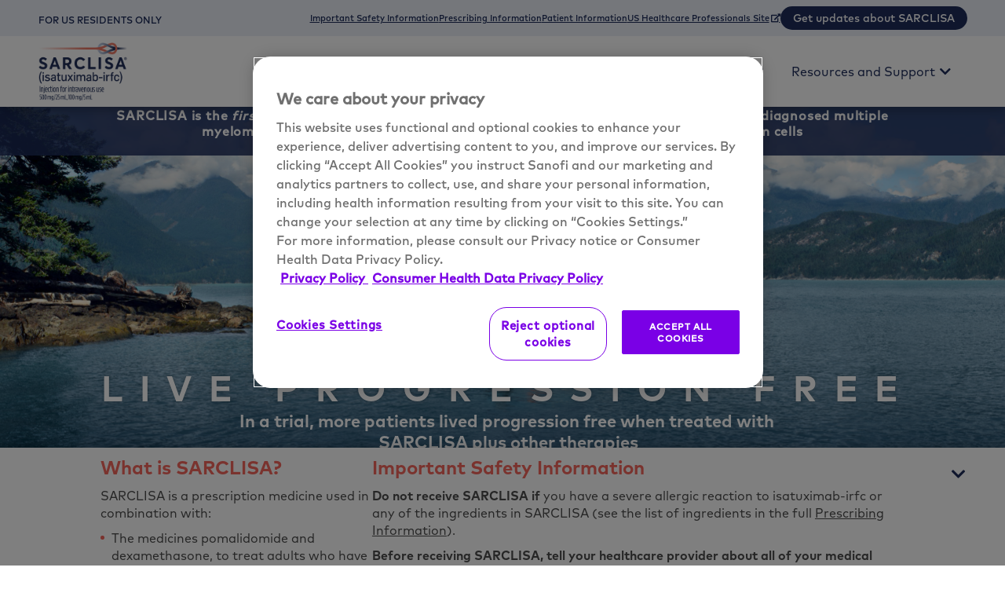

--- FILE ---
content_type: text/html
request_url: https://www.sarclisa.com/?utm_source=gcih&utm_medium=Vanity&utm_campaign=BCAM/
body_size: 52522
content:
<!DOCTYPE html><html lang="en"><head><!-- OneTrust Cookies Consent Notice start for sarclisa.com --><script src="https://cdn.cookielaw.org/scripttemplates/otSDKStub.js" data-document-language="true" type="text/javascript" charset="UTF-8" data-domain-script="f2ae0609-f1bf-46a9-9bac-be92b12f78ba"></script><script type="text/javascript">function OptanonWrapper() { }</script><!-- OneTrust Cookies Consent Notice end for sarclisa.com --><!-- Google Tag Manager --><script>(function(w,d,s,l,i){w[l]=w[l]||[];w[l].push({'gtm.start':new Date().getTime(),event:'gtm.js'});var f=d.getElementsByTagName(s)[0],j=d.createElement(s);j.async=true;j.src="https://load.module.sarclisa.com/9cr6vjgbfcsws.js?"+i;f.parentNode.insertBefore(j,f);})(window,document,'script','dataLayer','e2zf8qb=aWQ9R1RNLU1aODhMUzk0&sort=desc');</script><!-- End Google Tag Manager --><meta charset="utf-8"><meta http-equiv="X-UA-Compatible" content="IE=edge"><meta name="viewport" content="width=device-width,initial-scale=1"><meta name="format-detection" content="telephone=no"><title>SARCLISA® (isatuximab-irfc) | Official Patient Website</title><!--// TODO
        check this--><meta property="og:type" content="Website"><meta property="og:site_name" content="SARCLISA® (isatuximab-irfc) Patient Website"><meta property="og:title" content="SARCLISA® (isatuximab-irfc) | Official Patient Website"><meta property="og:description" content="Info for patients about clinical data, safety, and how SARCLISA works. See Important Safety & Prescribing Info."><meta property="og:image" content="https://www.sarclisa.com/assets/img/common/OG/sarclisa-patient-logo-og.png"><meta property="og:image:type" content="image/png"><meta property="og:image:width" content="1200"><meta property="og:image:height" content="627"><meta property="og:url" content="https://www.sarclisa.com"><meta name="description" content="Info for patients about the efficacy and safety of SARCLISA (a therapy for multiple myeloma) and how SARCLISA works. See Important Safety & Prescribing Info."><meta name="robots" content="INDEX, FOLLOW"><meta http-equiv="content-language" content="en"><meta http-equiv="content-type" content="text/html;charset=UTF-8"><meta http-equiv="last-modified" content="2020-12-15@00:00:00 Z"><!--// TODO check this--><meta http-equiv="X-Served-By" content="SNF-PRODNA-CD1"><!--// TODO check this--><link rel="alternate" href="https://www.sarclisa.com" hreflang="en-us"><link rel="canonical" href="https://www.sarclisa.com"><meta name="google-site-verification" content="eU7xpsSs6OfOS2fEM06nAAE_BstT-hg-c1PE7pDVSlk"><script src="/Areas/GlobalComponents/js/app_insight_monitoring.js" type="text/javascript"></script><script async nomodule src="https://aim-tag.hcn.health/js/client.js?dl=aimDataLayer&target=ie11"></script><script async type="module" src="https://aim-tag.hcn.health/js/client.js?dl=aimDataLayer"></script><script>window.aimDataLayer = window.aimDataLayer || [];
            function aimTag() { aimDataLayer.push(arguments); }
    
            aimTag('76203ef7-9b09-4909-9767-5d6796c3b23c', 'pageview');
            // If your contract includes signal, then callback will include personal information on the visitor
            aimTag('76203ef7-9b09-4909-9767-5d6796c3b23c', 'signal', function (err, success) {
                if (err) {
                    // This will occur if we disable your API Key
                    console.log(err);
                } else {
                    console.log(success);
                    if (success.identity_type === "AUT") {
                        // Handle signal callback here
                    }
                }
            });</script><script type="application/ld+json">{
                "@context": "https://schema.org/",
                "@type": "MedicalWebPage",
                "url": "https://www.sarclisa.com",
                "audience": "https://health-lifesci.schema.org/Patient",
                "creator": {
                    "@type": "Organization",
                    "name": "Sanofi",
                    "url": "https://www.sanofi.com/en",
                    "logo": "https://upload.wikimedia.org/wikipedia/commons/7/7d/Logo_Sanofi_%282022%29.png",
                    "sameAs": "https://en.wikipedia.org/wiki/Sanofi"
                },
                "specialty": "https://health-lifesci.schema.org/Hematologic",
                "mainEntity": {
                    "@type": "Drug",
                    "name": "SARCLISA",
                    "brand": {
                        "@type": "Brand",
                        "name": "SARCLISA",
                        "logo": "https://www.sarclisa.com/assets/img/common/sarclisa-isatuximab-irfc.png",
                        "sameAs": "https://en.wikipedia.org/wiki/Isatuximab"
                    },
                    "activeIngredient": "Isatuximab-irfc",
                    "administrationRoute": "Intravenous",
                    "isProprietary": "True",
                    "isAvailableGenerically": "False",
                    "nonProprietaryName": "Isatuximab-irfc",
                    "relevantSpecialty": "https://health-lifesci.schema.org/Hematologic",
                        "manufacturer": {
                        "@type": "Organization",
                        "name": "Sanofi",
                        "url": "https://www.sanofi.com/en",
                        "logo": "https://upload.wikimedia.org/wikipedia/commons/7/7d/Logo_Sanofi_%282022%29.png",
                        "sameAs": "https://en.wikipedia.org/wiki/Sanofi"
                    },
                    "description": "Info for patients about the efficacy, safety, and mechanism of SARCLISA, a therapy for multiple myeloma. See Important Safety & Prescribing Info.",
                    "dosageForm": "Solution",
                    "drugUnit": "250-mL fixed infusion volume",
                    "interactingDrug": 
                        {   
                            "@type": "Drug",
                            "name": "N/A"
                        },
                    "doseSchedule": 
                        {   
                            "@type": "DoseSchedule",
                            "doseUnit": "mg",
                            "doseValue": "10 mg/kg actual body weight",
                            "frequency": "When given in combination with carfilzomib and dexamethasone or pomalidomide and dexamethasone, dosing occurs once weekly for cycle 1 and every 2 weeks for cycle 2 and beyond. Each cycle is a 28-day period.  When given in combination with bortezomib, lenalidomide, and dexamethasone, dosing occurs once weekly for cycle 1 (42 days total), every 2 weeks for cycles 2-4 (42 days total for each cycle), every 2 weeks for cycles 5-17 (28 days total for each cycle), and once every 4 weeks for cycles 18 and beyond (28 days total for each cycle).",
                            "targetPopulation": "SARCLISA is a prescription medicine used in combination with: • The medicines pomalidomide and dexamethasone, to treat adults who have received at least 2 prior therapies including lenalidomide and a proteasome inhibitor to treat multiple myeloma. • The medicines carfilzomib and dexamethasone, to treat adults with multiple myeloma who have already received 1 to 3 lines of treatment and they did not work or are no longer working. • The medicines bortezomib, lenalidomide, and dexamethasone to treat adults with newly diagnosed multiple myeloma who cannot receive a type of stem cell transplant that uses their own stem cells (autologous stem cell transplant).  It is not known if SARCLISA is safe and effective in children."
                        },
                    "labelDetails": "https://products.sanofi.us/Sarclisa/sarclisa.pdf",
                    "mechanismOfAction": "Isatuximab-irfc is an IgG1-derived monoclonal antibody that binds to CD38 expressed on the surface of hematopoietic and tumor cells, including multiple myeloma cells.",
                    "prescriptionStatus": "https://health-lifesci.schema.org/PrescriptionOnly",
                    "prescribingInfo": "https://products.sanofi.us/Sarclisa/sarclisa.pdf",
                    "foodWarning": "N/A",
                    "alcoholWarning": "N/A",
                    "breastfeedingWarning"  : "There are no available data on the presence of isatuximab-irfc in human milk, milk production, or the effects on the breastfed child. Maternal immunoglobulin G is known to be present in human milk. The effects of local gastrointestinal exposure and limited systemic exposure in the breastfed infant to SARCLISA are unknown. Because of the potential for serious adverse reactions in the breastfed child from isatuximab-irfc administered in combination with pomalidomide and dexamethasone, advise lactating women not to breastfeed during treatment with SARCLISA. Refer to pomalidomide prescribing information for additional information.",
                    "pregnancyCategory": "FDA not evaluated",
                    "pregnancyWarning": "SARCLISA can cause fetal harm when administered to a pregnant woman. The assessment of isatuximab-irfc-associated risks is based on the mechanism of action and data from target antigen CD38 knockout animal models (see Data). There are no available data on SARCLISA use in pregnant women to evaluate for a drug-associated risk of major birth defects, miscarriage, or adverse maternal or fetal outcomes. Animal reproduction toxicity studies have not been conducted with isatuximab-irfc. The estimated background risk of major birth defects and miscarriage for the indicated population is unknown. All pregnancies have a background risk of birth defect, miscarriage, or other adverse outcomes. In the U.S. general population, the estimated background risk of major birth defects and miscarriage in clinically recognized pregnancies is 2% to 4% and 15% to 20%, respectively. The combination of SARCLISA and pomalidomide or lenalidomide is contraindicated in pregnant women because pomalidomide and lenalidomide may cause birth defects and death of the unborn child. Refer to the pomalidomide and lenalidomide prescribing information on use during pregnancy. Pomalidomide and lenalidomide are only available through a REMS program. "
                },
                "about": {
                    "@type": "MedicalCondition",
                    "name": "Multiple Myeloma",
                    "sameAs": "",
                    "relevantSpecialty":  "https://health-lifesci.schema.org/Hematologic",
                    "alternateName": "N/A",
                    "signOrSymptom": [
                        {   
                            "@type": "MedicalSymptom",
                            "name": "•	Bone pain, especially in the spine, chest, or hips"
                        },
                        {   
                            "@type": "MedicalSymptom",
                            "name": "•	Nausea"
                        },
                        {   
                            "@type": "MedicalSymptom",
                            "name": "•	Constipation"
                        },
                        {   
                            "@type": "MedicalSymptom",
                            "name": "•	Loss of appetite"
                        },
                        {   
                            "@type": "MedicalSymptom",
                            "name": "•	Mental fogginess or confusion"
                        },
                        {   
                            "@type": "MedicalSymptom",
                            "name": "•	Tiredness"
                        },
                        {   
                            "@type": "MedicalSymptom",
                            "name": "•	Infections"
                        },
                        {   
                            "@type": "MedicalSymptom",
                            "name": "•	Weight loss"
                        },
                        {   
                            "@type": "MedicalSymptom",
                            "name": "•	Weakness"
                        },
                        {   
                            "@type": "MedicalSymptom",
                            "name": "•	Thirst"
                        },
                        {   
                            "@type": "MedicalSymptom",
                            "name": "•	Needing to urinate"
                        }],
                    "associatedAnatomy": 
                    {
                        "@type": "AnatomicalStructure",
                        "name": "Bones, blood"
                    },
                    "possibleTreatment": {
                        "@type": "MedicalTherapy",
                        "name": "SARCLISA"
                    }
                }
            }</script><link rel="stylesheet" type="text/css" href="/assets/css/normalize.css"><link rel="stylesheet" type="text/css" href="/assets/css/site/site.css"><link rel="stylesheet" type="text/css" href="/assets/css/sassStyles.css"><link rel="stylesheet" type="text/css" href="/assets/css/page/home.css"><link rel="stylesheet" type="text/css" href="/assets/css/fixes.min.css"></head><body id="home" class="home"><!-- OneTrust Cookies List start --><div id="ot-sdk-cookie-policy" style="display:none;"></div><!-- OneTrust Cookies List end --><!-- Google Tag Manager --><script>(function (w, d, s, l, i) {
                w[l] = w[l] || []; w[l].push({
                    'gtm.start':
                        new Date().getTime(), event: 'gtm.js'
                }); var f = d.getElementsByTagName(s)[0],
                    j = d.createElement(s), dl = l != 'dataLayer' ? '&l=' + l : ''; j.async = true; j.src =
                        'https://www.googletagmanager.com/gtm.js?id=' + i + dl; f.parentNode.insertBefore(j, f);
            })(window, document, 'script', 'dataLayer', 'GTM-TMQ4SB7');</script><!-- End Google Tag Manager --><!-- Google Tag Manager (noscript) --><noscript><iframe src="https://www.googletagmanager.com/ns.html?id=GTM-TMQ4SB7" height="0" width="0" style="display:none;visibility:hidden"></iframe></noscript><!-- End Google Tag Manager (noscript) --><!--wrapper for aria compliance--><div class="js-page-content"><a tabindex="0" class="theme-skip-content js-page-skip-cta">Skip to Main Content</a><header class="theme-header"><div class="theme-header__wrapper"><div class="theme-header__wrapper-top"><div class="theme-header__wrapper-content"><nav class="theme-header__nav-top" aria-label="top navigation"><div class="theme-header__wrapper-top-left"><p class="c-primary">FOR US RESIDENTS ONLY</p></div><div class="theme-header__wrapper-top-right"><div class="theme-header__nav-top-list"><a tabindex="0" class="theme-link-underline" data-spy="#page-isi" controlled>Important Safety Information</a> <a class="theme-link-underline" href="https://products.sanofi.us/Sarclisa/sarclisa.pdf" target="_blank" controlled>Prescribing Information</a> <a class="theme-link-underline" href="https://products.sanofi.us/Sarclisa/sarclisa_patient_information.pdf" target="_blank" controlled>Patient Information</a> <a tabindex="0" data-dialog="dynamic" data-href="https://www.sarclisahcp.com/" data-title="This information is intended for US Healthcare Professionals only." data-description="Select the “Continue” button below to go to the page you requested, or the “Cancel” button to return to the previous page." data-action="Continue" data-close="Cancel" data-target="_blank" data-class="dialog--hcp" class="theme-link-underline js-dialog-open">US Healthcare Professionals Site<i class="fas fa-external-link-alt theme-icon-inline"></i></a></div><a class="theme-button-nav theme-hover-underline" href="/get-the-latest" controlled><span class="text">Get updates about SARCLISA</span></a></div></nav></div></div><div class="theme-header__wrapper-content"><div class="theme-header__wrapper-bottom"><div class="theme-header__wrapper-bottom-left"><a href="/" class="theme-logo" controlled><img src="/assets/img/common/sarclisa-patient-logo.png" alt="SARCLISA® (isatuximab-irfc) Injection for intravenous use | 500 mg/25 mL, 100 mg/5 mL."></a></div><div class="theme-header__wrapper-bottom-right js-toggle-menu"><nav class="theme-header__nav-bottom js-toggle-menu__menu" aria-label="main navigation"><div class="theme-header__nav-bottom-list"><div class="theme-header__nav-item js-page-active" data-page="home"><a href="/" controlled class="js-toggle-item" aria-label="Home"><span class="theme-hover-control" data-content="Home">Home</span></a></div><div class="theme-header__nav-item js-page-active" data-page="about-multiple-myeloma"><a href="/about-multiple-myeloma" controlled class="js-toggle-item" aria-label="About Multiple Myeloma"><span class="theme-hover-control" data-content="About Multiple Myeloma">About Multiple Myeloma</span></a></div><div class="theme-header__nav-dropdown" role="region" data-module="nav-dropdown" aria-labelledby="dropdown-about-sarclisa"><div class="theme-header__nav-item js-nav-dropdown-active js-page-active has-icon" data-page="how-sarclisa-works,how-sarclisa-is-given"><button id="dropdown-about-sarclisa" aria-expanded="false" aria-label="About SARCLISA" aria-controls="dropdown-about-sarclisa-menu" class="theme-link-dropdown js-nav-dropdown-btn js-toggle-item"><span class="theme-hover-control" data-content="About SARCLISA">About SARCLISA</span> <i class="fas fa-chevron-down theme-icon-dropdown"></i></button></div><div id="dropdown-about-sarclisa-menu" class="theme-header__nav-dropdown-menu js-nav-dropdown-menu" aria-hidden="true"><ul role="menu"><li role="none"><a href="/how-sarclisa-works" class="js-page-active" data-page="how-sarclisa-works" role="menuitem" data-text="How SARCLISA Works" controlled>How SARCLISA Works</a></li><li role="none"><a href="/how-sarclisa-is-given" class="js-page-active" data-page="how-sarclisa-is-given" role="menuitem" data-text="How SARCLISA Is Given" controlled>How SARCLISA Is Given</a></li></ul></div></div><div class="theme-header__nav-dropdown" role="region" data-module="nav-dropdown" aria-labelledby="dropdown-trial-results"><div class="theme-header__nav-item js-nav-dropdown-active js-page-active has-icon" data-page="newly-diagnosed-trial-results,previously-treated-trial-results,possible-side-effects"><button id="dropdown-trial-results" aria-expanded="false" aria-controls="dropdown-trial-results-menu" aria-label="Trial Results" class="theme-link-dropdown js-nav-dropdown-btn js-toggle-item"><span class="theme-hover-control" data-content="Trial Results">Trial Results</span> <i class="fas fa-chevron-down theme-icon-dropdown"></i></button></div><div id="dropdown-trial-results-menu" class="theme-header__nav-dropdown-menu js-nav-dropdown-menu" aria-hidden="true"><ul role="menu"><li role="none"><a href="/newly-diagnosed-trial-results" class="js-page-active" data-page="newly-diagnosed-trial-results" role="menuitem" data-text="Newly Diagnosed" controlled>Newly Diagnosed</a></li><li role="none"><a href="/previously-treated-trial-results" class="js-page-active" data-page="previously-treated-trial-results" role="menuitem" data-text="Previously Treated" controlled>Previously Treated</a></li><li role="none"><a href="/possible-side-effects" class="js-page-active" data-page="possible-side-effects" role="menuitem" data-text="Possible Side Effects" controlled>Possible Side Effects</a></li></ul></div></div><div class="theme-header__nav-dropdown" data-module="nav-dropdown" role="region" aria-labelledby="dropdown-resources-and-support"><div class="theme-header__nav-item js-nav-dropdown-active js-page-active has-icon" data-page="paying-for-sarclisa,resources,frequently-asked-questions,get-the-latest"><button id="dropdown-resources-and-support" aria-expanded="false" aria-controls="dropdown-resources-and-support-menu" aria-label="Resources and Support" class="theme-link-dropdown border-bottom-0 js-nav-dropdown-btn js-toggle-item"><span class="theme-hover-control" data-content="Resources and Support">Resources and Support</span> <i class="fas fa-chevron-down theme-icon-dropdown"></i></button></div><div id="dropdown-resources-and-support-menu" class="theme-header__nav-dropdown-menu place-right js-nav-dropdown-menu" aria-hidden="true"><ul role="menu"><li role="none"><a href="/paying-for-sarclisa" class="js-page-active" data-page="paying-for-sarclisa" role="menuitem" data-text="CareASSIST Patient Support" controlled>CareASSIST Patient Support</a></li><li role="none"><a href="/resources" class="js-page-active" data-page="resources" role="menuitem" data-text="Patient and Caregiver Resources" controlled>Patient and Caregiver Resources</a></li><li role="none"><a href="/frequently-asked-questions" class="js-page-active" data-page="frequently-asked-questions" role="menuitem" data-text="FAQs" controlled>FAQs</a></li><li role="none"><a href="/get-the-latest" class="js-page-active" data-page="get-the-latest" role="menuitem" data-text="Get Updates About SARCLISA" controlled>Get Updates About SARCLISA</a></li></ul></div></div></div><div class="theme-header__nav-bottom-list-mobile-big"><a class="theme-link-underline theme-link-underline--big js-toggle-menu__close js-toggle-item" data-spy="#page-isi" tabindex="0" controlled>Important Safety Information</a> <a tabindex="0" data-dialog="dynamic" data-href="https://www.sarclisahcp.com/" data-title="This information is intended for US Healthcare Professionals only." data-description="Select the “Continue” button below to go to the page you requested, or the “Cancel” button to return to the previous page." data-action="Continue" data-close="Cancel" data-target="_blank" data-class="dialog--hcp" class="theme-link-underline theme-link-underline--big js-toggle-menu__close js-toggle-item js-dialog-open">US Healthcare Professionals Site<i class="fas fa-external-link-alt theme-icon-inline"></i></a></div></nav><div class="theme-header__wrapper-toggle"><div class="theme-header__nav-bottom-list-mobile"><a class="theme-link-underline js-toggle-item-mobile" href="https://products.sanofi.us/Sarclisa/sarclisa.pdf" target="_blank" controlled>Prescribing Information</a> <a class="theme-link-underline js-toggle-item-mobile" href="https://products.sanofi.us/Sarclisa/sarclisa_patient_information.pdf" target="_blank" controlled>Patient Information</a></div><button class="theme-button-toggle js-toggle-menu__btn js-toggle-item-mobile" aria-label="toggle menu" aria-expanded="false"><span class="theme-line"></span> <span class="theme-line"></span> <span class="theme-line"></span> <i class="focus-visible"></i></button></div></div></div></div></div></header><main class="pageWrapper" id="theme-page-content"><div id="bannerhero" class="score-container home-wrapper herobannercss"><span role="img" class="sr-only" alt="A couple in a canoe paddle in the middle of a lake."></span><div class="container home-h1-container"><div class="eyetext"><h1>SARCLISA is the <em>first</em> FDA-approved treatment in combination with VRd* for adults with newly diagnosed multiple myeloma who cannot receive a type of stem cell transplant that uses their own stem cells (autologous&nbsp;stem&nbsp;cell&nbsp;transplant)</h1></div></div><div class="container"><div class="score-page score-column1"><div class="score-main"><div class="score-inner"><div id="bannertxt" class="score-structural score-column homeherotxt"><div class="score-center"><div class="text-component"><div class="herocopy"><div class="dark-gradient"><p class="progressive"><strong class="heavy">LIVE PROGRESSION FREE</strong></p><p class="hero-subhead">In a trial, more patients lived progression free when treated with&nbsp;<br class="d-md-block d-none">SARCLISA plus other therapies</p><hr></div><p class="copyhead">At a median follow-up of 60 months, 63% (167 out of 265 patients) lived progression free with SARCLISA + VRd vs 45% (81 out of 181 patients) treated with VRd alone.</p><p class="copyhead">A median is the middle number in a group of numbers ordered from smallest to largest.</p><p class="copyhead">Living progression free means living without your multiple myeloma getting worse.</p><p class="copyhead hang">*VRd=Velcade® (bortezomib), Revlimid® (lenalidomide), and dexamethasone.</p><p class="copyhead footnote">Patient representation.</p></div><div class="hero-buttons"><a href="/newly-diagnosed-trial-results" class="hero-button theme-hover-underline" role="button" aria-label="Newly diagnosed multiple myeloma">Newly diagnosed multiple myeloma <img src="/assets/img/home/red-arrow.svg" alt=""> </a><a href="/previously-treated-trial-results" class="hero-button theme-hover-underline" role="button" aria-label="Previously treated multiple myeloma">Previously treated multiple myeloma <img src="/assets/img/home/red-arrow.svg" alt=""></a></div></div></div></div></div></div></div></div></div><div id="middlepage" class="score-container bodycontent"><div class="container"><div class="score-page score-column1"><div class="score-main"><div class="score-inner"><div id="innerbodycopy" class="score-structural score-column innerbody"><div class="score-center three-cols"><div id="textbodymain" class="text-component mainbodytext"><div class="Cta row"><div class="col-sm-6 col-md-4 ctastrucure"><div class="thumbnail image"><img src="/assets/img/home/bullseye-icon.svg" alt="An icon of a bullseye."><div class="caption"><p class="ctacopy">SARCLISA is a targeted immunotherapy that works together with your immune system.</p><a href="/how-sarclisa-works" class="btn btn-primary ctabtn cta-arrow-right theme-hover-underline" role="button" alt="See how SARCLISA works." aria-label="See how sarclisa works">How SARCLISA works <span class="fas fa-chevron-right"><span class="sr-only"></span></span></a></div></div></div><div class="col-sm-6 col-md-4 ctastrucure"><div class="thumbnail image careassist"><img src="/assets/img/common/CareASSIST-logo.svg" alt="CareASSIST logo."><div class="caption"><p class="ctacopy">CareASSIST is a support program that offers personalized guidance and resources for SARCLISA patients and caregivers.</p><a href="/paying-for-sarclisa" class="btn btn-primary ctabtn last cta-arrow-right theme-hover-underline" role="button" aria-label="Learn more about CareASSIST support program">Patient support <span class="fas fa-chevron-right"><span class="sr-only"></span></span></a></div></div></div><div class="col-sm-6 col-md-4 ctastrucure"><div class="thumbnail image"><img src="/assets/img/home/magnifying-glass-icon.svg" alt="An icon of a magnifying glass."><div class="caption"><p class="ctacopy">Download helpful resources about SARCLISA for you or your loved one.</p><a href="/resources" class="btn btn-primary ctabtn cta-arrow-right theme-hover-underline" role="button" aria-label="See the results of the sarclisa study">Access resources <span class="fas fa-chevron-right"><span class="sr-only"></span></span></a></div></div></div></div></div></div></div></div></div></div></div></div></main><!--footer properties: customDialogs, customScripts --><!--TODO PROVIDE JSON WITH PAGES AND COPYRIGHT INFORMATION--><aside id="page-isi" class="theme-isi js-isi tmb-8 md-tmb-14"><div class="theme-isi__content-wrapper"><div class="theme-isi__content"><div id="page-isi-about" class="theme-isi__about js-isi__about"><h2><b>What is SARCLISA?</b></h2><p>SARCLISA is a prescription medicine used in combination with:</p><ul class="theme-list"><li>The medicines pomalidomide and dexamethasone, to treat adults who have received at least 2 prior therapies including lenalidomide and a proteasome inhibitor to treat multiple myeloma.</li><li>The medicines carfilzomib and dexamethasone, to treat adults with multiple myeloma who have already received 1 to 3 lines of treatment and they did not work or are no longer working.</li><li>The medicines bortezomib, lenalidomide and dexamethasone, to treat adults with newly diagnosed multiple myeloma who cannot receive a type of stem cell transplant that uses their own stem cells (autologous stem cell transplant).</li></ul><p>It is not known if SARCLISA is safe and effective in children.</p><div class="theme-isi-show-mobile"><p><b>You are encouraged to report negative side effects of prescription drugs to the FDA. Visit <a href="https://www.fda.gov/medwatch" class="theme-copy-cta c-primary">www.fda.gov/medwatch</a>, or call <a href="tel:+1800FDA1088" class="theme-copy-cta c-primary no-wrap">1-800-FDA-1088</a>.</b></p><p><b>Please see full <a target="_blank" href="https://products.sanofi.us/Sarclisa/sarclisa.pdf" class="theme-copy-cta c-primary">Prescribing Information</a>, including <a href="https://products.sanofi.us/Sarclisa/sarclisa_patient_information.pdf" class="theme-copy-cta c-primary" target="_blank">Patient Information</a>.</b></p><p><a href="http://products.sanofi.us/resources/US_COR_14_05_008_Counterfeit_Brochure.pdf" class="theme-copy-cta" target="_blank"><b class="c-primary">Click here</b></a> to learn more about Sanofi’s commitment to fighting counterfeit drugs.</p><p>Sanofi does not provide medical advice, diagnosis, or treatment. The health information contained herein is provided for general educational purposes only. Your healthcare professional is the best source of information regarding your health. Please consult your healthcare professional if you have any questions about your health or treatment.</p></div></div><div id="page-isi-information" class="theme-isi__information js-isi__information"><h2><b>Important Safety Information</b></h2><p><b>Do not receive SARCLISA if</b> you have a severe allergic reaction to isatuximab-irfc or any of the ingredients in SARCLISA (see the list of ingredients in the full <a target="_blank" href="https://products.sanofi.us/Sarclisa/sarclisa.pdf" class="theme-copy-cta">Prescribing Information</a>).</p><h3><b>Before receiving SARCLISA, tell your healthcare provider about all of your medical conditions, including if you:</b></h3><ul class="theme-list"><li>Have an infection.</li><li>Have heart problems, if your healthcare provider prescribes SARCLISA in combination with carfilzomib and dexamethasone for you.</li><li>Have had shingles (herpes zoster).</li><li>Are pregnant or plan to become pregnant. SARCLISA can harm your unborn baby.</li><ul class="theme-sub-list"><li>Females who are able to become pregnant should use an effective method of birth control during treatment and for 5 months after your last dose of SARCLISA. Talk to your healthcare provider about birth control methods that you can use during this time.</li><li>Tell your healthcare provider right away if you think you are pregnant or become pregnant during treatment with SARCLISA.</li><li>Before receiving SARCLISA in combination with either pomalidomide or lenalidomide, females and males must agree to the instructions in the pomalidomide or lenalidomide REMS program. The pomalidomide and lenalidomide REMS program have specific requirements about birth control, pregnancy testing, blood donation, and sperm donation that you need to know. Talk to your healthcare provider to learn more about pomalidomide or lenalidomide.</li></ul><li>Are breastfeeding or plan to breastfeed. It is not known if SARCLISA passes into your breast milk. Do not breastfeed during treatment with SARCLISA.</li></ul><p><b>Tell your healthcare provider about all the medicines you take,</b> including prescription and over-the-counter medicines, vitamins, and herbal supplements.</p><h3><b>How will I receive SARCLISA?</b></h3><ul class="theme-list"><li>SARCLISA will be given to you by your healthcare provider by intravenous (IV) infusion into your vein.</li><li><b>SARCLISA in combination with pomalidomide and dexamethasone, or SARCLISA in combination with carfilzomib and dexamethasone</b> is given in treatment cycles of 28 days (4 weeks).</li><ul class="theme-sub-list"><li>Cycle 1 (28-day cycle), SARCLISA is given weekly.</li><li>Cycle 2 and beyond (28-day cycles), SARCLISA is given every 2 weeks.</li></ul><li><b>SARCLISA in combination with bortezomib, lenalidomide, and dexamethasone</b> is given in treatment cycles of 42 days (6 weeks) from cycle 1 to 4 and in treatment cycles of 28 days (4 weeks) from cycle 5.</li><ul class="theme-sub-list"><li>Cycle 1 (42-day cycle), SARCLISA is given weekly (Days 1, 8, 15, 22, and 29).</li><li>Cycles 2 to 4 (42-day cycles), SARCLISA is given every 2 weeks (Days 1, 15, and 29).</li><li>Cycles 5 to 17 (28-day cycles), SARCLISA is given every 2 weeks (Days 1 and 15).</li><li>Cycles 18 and beyond (28-day cycles), SARCLISA is given every 4 weeks.</li></ul><li>Your healthcare provider will decide how many treatments you will receive.</li><li>Your healthcare provider will give you medicines before each infusion of SARCLISA to help reduce the risk of infusion reactions (make them less frequent and severe).</li><li>If you miss any appointments, call your healthcare provider as soon as possible to reschedule your appointment.</li></ul><h3><b>What are the possible side effects of SARCLISA?</b></h3><p><b>SARCLISA may cause serious side effects, including:</b></p><ul class="theme-list"><li><b>Infusion reactions.</b> Infusion reactions are common with SARCLISA and can sometimes be severe or life threatening.</li><ul class="theme-sub-list"><li>Your healthcare provider will prescribe medicines before each infusion of SARCLISA to help decrease your risk for infusion reactions or to help make any infusion reaction less severe. You will be monitored for infusion reactions during each infusion of SARCLISA.</li><li>Your healthcare provider may slow down or stop your infusion, or completely stop treatment with SARCLISA if you have an infusion reaction.</li></ul><p><b>Get medical help right away if you develop any of the following symptoms of infusion reaction during or after an infusion of SARCLISA:</b></p><ul class="theme-sub-list"><li>shortness of breath, wheezing, or trouble breathing</li><li>swelling of the face, mouth, throat, or tongue</li><li>throat tightness</li><li>palpitations</li><li>dizziness, lightheadedness, or fainting</li><li>headache</li><li>cough</li><li>rash or itching</li><li>nausea</li><li>runny or stuffy nose</li><li>chills</li></ul><li><b>Infections.</b> SARCLISA can cause infections that are severe, life-threatening, or that may lead to death. Your healthcare provider will monitor you for signs and symptoms of infection before and during treatment with SARCLISA. Your healthcare provider may prescribe medicines for you to help prevent infections and treat you as needed if you develop an infection during treatment with SARCLISA. <b>Tell your healthcare provider right away if you develop a fever or any signs or symptoms of infection during treatment with SARCLISA.</b></li><ul class="theme-sub-list"><li><b>Decreased white blood cell counts.</b> Decreased white blood cell counts are common with SARCLISA and certain white blood cells can be severely decreased. Fever can occur with low white blood cell counts and may be a sign that you have an infection. Your healthcare provider will check your blood cell counts during treatment with SARCLISA and may prescribe a medicine to help increase your white blood cell counts. <b>Tell your healthcare provider right away if you develop any fever or symptoms of infection during treatment with SARCLISA.</b></li></ul><li><b>Risk of new cancers.</b> New cancers have happened in people during and after treatment with SARCLISA. Your healthcare provider will monitor you for new cancers during treatment with SARCLISA.</li><li><b>Change in blood tests.</b> SARCLISA may affect the results of blood tests to match your blood type for about 6 months after your last infusion of SARCLISA. Your healthcare provider will do blood tests to match your blood type before you start treatment with SARCLISA. <b>Tell all of your healthcare providers that you are being treated with SARCLISA before receiving blood transfusions.</b></li></ul><p><b>The most common side effects of SARCLISA in combination with pomalidomide and dexamethasone include:</b></p><ul class="theme-list"><li>upper respiratory tract infection</li><li>lung infection (pneumonia)</li><li>diarrhea</li><li>decreased red blood cell count (anemia)</li><li>decreased platelet count (thrombocytopenia)</li></ul><p><b>The most common side effects of SARCLISA in combination with carfilzomib and dexamethasone include:</b></p><ul class="theme-list"><li>upper respiratory tract infection</li><li>tiredness and weakness</li><li>high blood pressure</li><li>diarrhea</li><li>lung infection (pneumonia)</li><li>trouble breathing</li><li>trouble sleeping</li><li>bronchitis</li><li>cough</li><li>back pain</li><li>decreased red blood cell count (anemia)</li><li>decreased platelet count (thrombocytopenia)</li></ul><p><b>The most common side effects of SARCLISA in combination with bortezomib, lenalidomide and dexamethasone include:</b></p><ul class="theme-list"><li>upper respiratory tract infection</li><li>diarrhea</li><li>tiredness and weakness</li><li>tingling or numbness of the arms or legs</li><li>lung infection (pneumonia)</li><li>muscle or bone pain</li><li>clouding of your eye (cataract)</li><li>constipation</li><li>swelling of the hands, legs, ankles and feet</li><li>rash</li><li>trouble sleeping</li><li>COVID-19</li><li>decreased red blood cell count (anemia)</li><li>decreased platelet count (thrombocytopenia)</li></ul><p>Heart failure can happen during treatment with SARCLISA in combination with carfilzomib and dexamethasone. <b>Tell your healthcare provider right away if you develop any of the following symptoms:</b></p><ul class="theme-list"><li>trouble breathing</li><li>cough</li><li>swelling of your ankles, feet, or legs</li></ul><p>These are not all the possible side effects of SARCLISA. For more information, ask your healthcare provider or pharmacist.</p><div class="theme-isi-hide-mobile"><div class="theme-isi-hide-mobile"><p><b>You are encouraged to report negative side effects of prescription drugs to the FDA. Visit <a href="https://www.fda.gov/medwatch" class="theme-copy-cta c-primary">www.fda.gov/medwatch</a>, or call <a href="tel:+1800FDA1088" class="theme-copy-cta c-primary no-wrap">1-800-FDA-1088</a>.</b></p><p><b>Please see full <a target="_blank" href="https://products.sanofi.us/Sarclisa/sarclisa.pdf" class="theme-copy-cta c-primary">Prescribing Information</a>, including <a href="https://products.sanofi.us/Sarclisa/sarclisa_patient_information.pdf" class="theme-copy-cta c-primary" target="_blank">Patient Information</a>.</b></p><p><a href="http://products.sanofi.us/resources/US_COR_14_05_008_Counterfeit_Brochure.pdf" class="theme-copy-cta" target="_blank"><b class="c-primary">Click here</b></a> to learn more about Sanofi’s commitment to fighting counterfeit drugs.</p><p>Sanofi does not provide medical advice, diagnosis, or treatment. The health information contained herein is provided for general educational purposes only. Your healthcare professional is the best source of information regarding your health. Please consult your healthcare professional if you have any questions about your health or treatment.</p></div></div></div></div></div><div class="theme-isi__fixed-desktop js-isi__desktop"><div class="theme-isi__cta-wrapper"><a class="theme-isi__cta js-isi-spy" data-spy="#page-isi" tabindex="0"><i class="fas fa-chevron-down"></i></a></div><div class="theme-isi__content-wrapper" aria-hidden="true"><div class="theme-isi__content"><div class="theme-isi__about"><h2><b>What is SARCLISA?</b></h2><p>SARCLISA is a prescription medicine used in combination with:</p><ul class="theme-list"><li>The medicines pomalidomide and dexamethasone, to treat adults who have received at least 2 prior therapies including lenalidomide and a proteasome inhibitor to treat multiple myeloma.</li><li>The medicines carfilzomib and dexamethasone, to treat adults with multiple myeloma who have already received 1 to 3 lines of treatment and they did not work or are no longer working.</li><li>The medicines bortezomib, lenalidomide and dexamethasone, to treat adults with newly diagnosed multiple myeloma who cannot receive a type of stem cell transplant that uses their own stem cells (autologous stem cell transplant).</li></ul><p>It is not known if SARCLISA is safe and effective in children.</p></div><div class="theme-isi__information"><h2><b>Important Safety Information</b></h2><p><b>Do not receive SARCLISA if</b> you have a severe allergic reaction to isatuximab-irfc or any of the ingredients in SARCLISA (see the list of ingredients in the full <a target="_blank" href="https://products.sanofi.us/Sarclisa/sarclisa.pdf" class="theme-copy-cta">Prescribing Information</a>).</p><h3><b>Before receiving SARCLISA, tell your healthcare provider about all of your medical conditions, including if you:</b></h3><ul class="theme-list"><li>Have an infection.</li><li>Have heart problems, if your healthcare provider prescribes SARCLISA in combination with carfilzomib and dexamethasone for you.</li><li>Have had shingles (herpes zoster).</li><li>Are pregnant or plan to become pregnant. SARCLISA can harm your unborn baby.</li><ul class="theme-sub-list"><li>Females who are able to become pregnant should use an effective method of birth control during treatment and for 5 months after your last dose of SARCLISA. Talk to your healthcare provider about birth control methods that you can use during this time.</li><li>Tell your healthcare provider right away if you think you are pregnant or become pregnant during treatment with SARCLISA.</li><li>Before receiving SARCLISA in combination with either pomalidomide or lenalidomide, females and males must agree to the instructions in the pomalidomide or lenalidomide REMS program. The pomalidomide and lenalidomide REMS program have specific requirements about birth control, pregnancy testing, blood donation, and sperm donation that you need to know. Talk to your healthcare provider to learn more about pomalidomide or lenalidomide.</li></ul><li>Are breastfeeding or plan to breastfeed. It is not known if SARCLISA passes into your breast milk. Do not breastfeed during treatment with SARCLISA.</li></ul></div></div></div></div><div class="theme-isi__fixed-mobile-information js-isi__mobile-information" hide><div class="theme-isi__cta-wrapper"><a class="theme-isi__cta js-isi-spy" data-spy="#page-isi-information" tabindex="0"><i class="fas fa-chevron-down"></i></a></div><div class="theme-isi__content-wrapper" aria-hidden="true"><div class="theme-isi__information"><h2><b>Important Safety Information</b></h2><p><b>Do not receive SARCLISA if</b> you have a severe allergic reaction to isatuximab-irfc or any of the ingredients in SARCLISA (see the list of ingredients in the full <a target="_blank" href="https://products.sanofi.us/Sarclisa/sarclisa.pdf" class="theme-copy-cta">Prescribing Information</a>).</p><h3><b>Before receiving SARCLISA, tell your healthcare provider about all of your medical conditions, including if you:</b></h3><ul class="theme-list"><li>Have an infection.</li><li>Have heart problems, if your healthcare provider prescribes SARCLISA in combination with carfilzomib and dexamethasone for you.</li><li>Have had shingles (herpes zoster).</li><li>Are pregnant or plan to become pregnant. SARCLISA can harm your unborn baby.</li><ul class="theme-sub-list"><li>Females who are able to become pregnant should use an effective method of birth control during treatment and for 5 months after your last dose of SARCLISA. Talk to your healthcare provider about birth control methods that you can use during this time.</li><li>Tell your healthcare provider right away if you think you are pregnant or become pregnant during treatment with SARCLISA.</li><li>Before receiving SARCLISA in combination with either pomalidomide or lenalidomide, females and males must agree to the instructions in the pomalidomide or lenalidomide REMS program. The pomalidomide and lenalidomide REMS program have specific requirements about birth control, pregnancy testing, blood donation, and sperm donation that you need to know. Talk to your healthcare provider to learn more about pomalidomide or lenalidomide.</li></ul><li>Are breastfeeding or plan to breastfeed. It is not known if SARCLISA passes into your breast milk. Do not breastfeed during treatment with SARCLISA.</li></ul></div></div></div><div class="theme-isi__fixed-mobile-about js-isi__mobile-about" hide><div class="theme-isi__cta-wrapper"><a class="theme-isi__cta js-isi-spy" data-spy="#page-isi-about" tabindex="0"><i class="fas fa-chevron-down"></i></a></div><div class="theme-isi__content-wrapper" aria-hidden="true"><div class="theme-isi__about"><h2><b>What is SARCLISA?</b></h2><p>SARCLISA is a prescription medicine used in combination with:</p><ul class="theme-list"><li>The medicines pomalidomide and dexamethasone, to treat adults who have received at least 2 prior therapies including lenalidomide and a proteasome inhibitor to treat multiple myeloma.</li><li>The medicines carfilzomib and dexamethasone, to treat adults with multiple myeloma who have already received 1 to 3 lines of treatment and they did not work or are no longer working.</li><li>The medicines bortezomib, lenalidomide and dexamethasone, to treat adults with newly diagnosed multiple myeloma who cannot receive a type of stem cell transplant that uses their own stem cells (autologous stem cell transplant).</li></ul><p>It is not known if SARCLISA is safe and effective in children.</p></div></div></div><div class="theme-isi__fixed-mobile-about js-isi__mobile-about" hide><div class="theme-isi__cta-wrapper"><a class="theme-isi__cta js-isi-spy" data-spy="#page-isi-about" tabindex="0"><i class="fas fa-chevron-down"></i></a></div><div class="theme-isi__content-wrapper" aria-hidden="true"><div class="theme-isi__about"><h2><b>What is SARCLISA?</b></h2><p>SARCLISA is a prescription medicine used in combination with:</p><ul class="theme-list"><li>The medicines pomalidomide and dexamethasone, to treat adults who have received at least 2 prior therapies including lenalidomide and a proteasome inhibitor to treat multiple myeloma.</li><li>The medicines carfilzomib and dexamethasone, to treat adults with multiple myeloma who have already received 1 to 3 lines of treatment and they did not work or are no longer working.</li><li>The medicines bortezomib, lenalidomide and dexamethasone, to treat adults with newly diagnosed multiple myeloma who cannot receive a type of stem cell transplant that uses their own stem cells (autologous stem cell transplant).</li></ul><p>It is not known if SARCLISA is safe and effective in children.</p></div></div></div><div class="theme-isi__fixed-mobile-about js-isi__mobile-about" hide><div class="theme-isi__cta-wrapper"><a class="theme-isi__cta js-isi-spy" data-spy="#page-isi-about" tabindex="0"><i class="fas fa-chevron-down"></i></a></div><div class="theme-isi__content-wrapper" aria-hidden="true"><div class="theme-isi__about"><h2><b>What is SARCLISA?</b></h2><p>SARCLISA is a prescription medicine used in combination with:</p><ul class="theme-list"><li>The medicines pomalidomide and dexamethasone, to treat adults who have received at least 2 prior therapies including lenalidomide and a proteasome inhibitor to treat multiple myeloma.</li><li>The medicines carfilzomib and dexamethasone, to treat adults with multiple myeloma who have already received 1 to 3 lines of treatment and they did not work or are no longer working.</li><li>The medicines bortezomib, lenalidomide and dexamethasone, to treat adults with newly diagnosed multiple myeloma who cannot receive a type of stem cell transplant that uses their own stem cells (autologous stem cell transplant).</li></ul><p>It is not known if SARCLISA is safe and effective in children.</p></div></div></div></aside><footer class="theme-footer"><div class="theme-footer__wrapper-sanofi"><div class="theme-footer__wrapper-content"><a href="https://www.sanofi.us/" target="_blank" class="theme-footer__logo"><img src="/assets/img/common/Sanofi-logo.png" alt="Sanofi logo." loading="lazy"></a><p><b>This site is intended for US residents only.</b></p></div></div><div class="theme-footer__wrapper-copyright"><div class="theme-footer__wrapper-content"><div class="theme-footer__copyright-links"><ul class="theme-footer__list"><li><a tabindex="0" data-dialog="dynamic" data-href="https://www.sanofi.us/en/legal-notice" data-title="You are about to leave SARCLISA.com" data-description="Sanofi does not review or control the content of non-Sanofi websites, and this hyperlink does not constitute an endorsement by Sanofi of the site's content. Sanofi's privacy procedures do not apply to the owners of a non-Sanofi website." data-action="Continue" data-close="Cancel" data-target="_blank" class="theme-footer__cta js-dialog-open">Terms of Use</a> <a tabindex="0" data-dialog="dynamic" data-href="https://www.sanofi.com/en/sanofi-us-privacy-policies" data-title="You are about to leave SARCLISA.com" data-description="Sanofi does not review or control the content of non-Sanofi websites, and this hyperlink does not constitute an endorsement by Sanofi of the site's content. Sanofi's privacy procedures do not apply to the owners of a non-Sanofi website." data-action="Continue" data-close="Cancel" data-target="_blank" class="theme-footer__cta js-dialog-open">Privacy Policy</a></li><li><a tabindex="0" data-dialog="dynamic" data-href="https://www.sanofi.us/en/consumer-health-data-privacy-policy" data-title="You are about to leave SARCLISA.com" data-description="Sanofi does not review or control the content of non-Sanofi websites, and this hyperlink does not constitute an endorsement by Sanofi of the site's content. Sanofi's privacy procedures do not apply to the owners of a non-Sanofi website." data-action="Continue" data-close="Cancel" data-target="_blank" class="theme-footer__cta js-dialog-open">Consumer Health Data Privacy Policy</a> <a tabindex="0" data-dialog="dynamic" data-href="https://www.sanofi.com/en/data-privacy" data-title="You are about to leave SARCLISA.com" data-description="Sanofi does not review or control the content of non-Sanofi websites, and this hyperlink does not constitute an endorsement by Sanofi of the site's content. Sanofi's privacy procedures do not apply to the owners of a non-Sanofi website." data-action="Continue" data-close="Cancel" data-target="_blank" class="theme-footer__cta js-dialog-open">Cookie Policy</a></li><li><a href="/site-map">Site Map</a> <a tabindex="0" data-dialog="dynamic" data-href="https://www.sanofi.us/en/contact-us" data-title="You are about to leave SARCLISA.com" data-description="Sanofi does not review or control the content of non-Sanofi websites, and this hyperlink does not constitute an endorsement by Sanofi of the site's content. Sanofi's privacy procedures do not apply to the owners of a non-Sanofi website." data-action="Continue" data-close="Cancel" data-target="_blank" class="theme-footer__cta js-dialog-open">Contact Us</a></li><li><button id="ot-sdk-btn" class="ot-sdk-show-settings">Do Not Sell or Share My Personal Information</button></li></ul></div><div class="theme-footer__copyright-text"><p>SARCLISA, CareASSIST, and Sanofi are registered trademarks of Sanofi or an affiliate. All the other trademarks on this website are the property of their respective owners, who have no affiliation or relationship with Sanofi.</p><p class="mobile-space">&nbsp;</p><p>©<span class="js-page-copyright">2024</span> Sanofi. All rights reserved.</p><p class="theme-footer__copyright-text"><span class="js-page-mat-code">MAT-US-2102494-v4.0-09/2024</span> <span class="desktop-space">&nbsp;</span> <span class="js-page-last-updated">Last Updated: August 2024</span></p></div></div></div></footer><!--end wrapper for aria compliance--></div><!--page dialogs--><div id="dynamic" class="dialog js-dialog" role="dialog" aria-labelledby="dynamic-title dynamic-description" aria-live="assertive" dynamic="true"><div class="dialog-content"><picture><img alt="Sarclisa Logo" src="/assets/img/common/sarclisa-isatuximab-irfc-png.png"></picture><h2 id="dynamic-title" class="js-dialog-title"></h2><p id="dynamic-description" class="js-dialog-description"></p><div class="dialog-footer"><button class="js-dialog-action"></button> <button class="js-dialog-action-close js-dialog-close" hidden></button></div><a href="" tabindex="-1" target="_blank" class="js-dialog-link sr-only"></a> <button class="dialog-close js-dialog-close js-dialog-focus-open" aria-label="Close dialog">X</button></div></div><script src="/assets/js/fixes.min.js"></script></body></html>

--- FILE ---
content_type: text/css
request_url: https://www.sarclisa.com/assets/css/normalize.css
body_size: 3074
content:
/* Box-sizing reset */
*,
*::before,
*::after {
	box-sizing: border-box;
}

html {
	line-height: 1.5;
	-webkit-text-size-adjust: 100%;
	-webkit-tap-highlight-color: rgba(0, 0, 0, 0);
	font-family: sans-serif;
	-ms-text-size-adjust: 100%;
	-webkit-text-size-adjust: 100%;
	display: block;
	width: 100%;
	overflow-x: hidden;
}

body {
	margin: 0;
	font-family: "markpro-book", sans-serif;
	line-height: inherit;
}

/* Remove default padding and margin */
h1,
h2,
h3,
h4,
h5,
h6,
p,
blockquote,
figure,
pre,
dl,
dd {
	margin: 0;
	padding: 0;
}

ul,
ol {
	list-style: none;
	padding: 0;
	margin: 0;
}

hr {
	border: 0;
	border-top: 1px solid;
	margin: 0;
	color: inherit;
}

abbr[title] {
	text-decoration: underline dotted;
}

b,
strong {
	font-weight: bolder;
}

code,
kbd,
samp,
pre {
	font-family: SFMono-Regular, Menlo, Monaco, Consolas, "Liberation Mono", "Courier New", monospace;
	font-size: 1em;
}

small {
	font-size: 80%;
}

sub,
sup {
	font-size: 75%;
	line-height: 0;
	position: relative;
	vertical-align: baseline;
}

sub {
	bottom: -0.25em;
}

sup {
	top: -0.5em;
}

img {
	border-style: none;
}

button,
input,
optgroup,
select,
textarea {
	font-family: inherit;
	font-size: 100%;
	margin: 0;
	padding: 0;
	line-height: inherit;
}

button,
input {
	overflow: visible;
}

button,
select {
	text-transform: none;
}

button,
[type="button"],
[type="reset"],
[type="submit"] {
	-webkit-appearance: button;
	background-color: transparent;
	background-image: none;
}

button::-moz-focus-inner,
[type="button"]::-moz-focus-inner,
[type="reset"]::-moz-focus-inner,
[type="submit"]::-moz-focus-inner {
	border-style: none;
	padding: 0;
}

button:-moz-focusring,
[type="button"]:-moz-focusring,
[type="reset"]:-moz-focusring,
[type="submit"]:-moz-focusring {
	outline: 1px dotted ButtonText;
}

fieldset {
	padding: 0.35em 0.75em 0.625em;
}

legend {
	padding: 0;
	display: table;
	white-space: normal;
	color: inherit;
	max-width: 100%;
}

progress {
	vertical-align: baseline;
}

textarea {
	overflow: auto;
	resize: vertical;
}

[type="checkbox"],
[type="radio"] {
	padding: 0;
}

[type="number"]::-webkit-inner-spin-button,
[type="number"]::-webkit-outer-spin-button {
	height: auto;
}

[type="search"] {
	-webkit-appearance: textfield;
	outline-offset: -2px;
}

[type="search"]::-webkit-search-decoration {
	-webkit-appearance: none;
}

::-webkit-file-upload-button {
	-webkit-appearance: button;
	font: inherit;
}

a {
	color: inherit;
	text-decoration: inherit;
}

button,
[role="button"] {
	cursor: pointer;
}

table {
	border-collapse: collapse;
	border-spacing: 0;
}

td,
th {
	padding: 0;
}

svg {
	display: block;
	vertical-align: middle;
}

label {
	display: inline-block;
	margin-bottom: 0.5em;
}

input,
textarea {
	appearance: none;
}

input[type="text"],
input[type="email"],
input[type="password"],
textarea {
	background-color: white;
	border-width: 1px;
	padding: 0.5em;
	width: 100%;
}


--- FILE ---
content_type: text/css
request_url: https://www.sarclisa.com/assets/css/site/site.css
body_size: 284443
content:
/*! normalize.css v3.0.2 | MIT License | git.io/normalize */
html {
  font-family: sans-serif;
  -ms-text-size-adjust: 100%;
  -webkit-text-size-adjust: 100%;
  display: block;
  width: 100%;
  overflow-x: hidden;
}
/* * {
    outline: 1px solid red !important;
    visibility: visisble !important;
    opacity: 1 !important;
} */

body {
  margin: 0
}

article,
aside,
details,
figcaption,
figure,
footer,
header,
hgroup,
main,
menu,
nav,
section,
summary {
  display: block
}

audio,
canvas,
progress,
video {
  display: inline-block;
  vertical-align: baseline
}

audio:not([controls]) {
  display: none;
  height: 0
}

[hidden],
template {
  display: none
}

a {
  background-color: transparent
}

a:active,
a:hover {
  outline: 0
}

abbr[title] {
  border-bottom: 1px dotted
}

b,
strong {
  font-family: "markpro-bold", sans-serif;
  font-weight: 700
}

dfn {
  font-style: italic
}

mark {
  background: yellow;
  color: black
}

small {
  font-size: 80%
}

sub,
sup {
  font-size: 75%;
  line-height: 0;
  position: relative;
  vertical-align: baseline
}

sup {
  top: -0.5em
}

sub {
  bottom: -0.25em
}

img {
  border: 0
}

svg:not(:root) {
  overflow: hidden
}


hr {
  -moz-box-sizing: content-box;
  box-sizing: content-box;
  height: 0
}

pre {
  overflow: auto
}

code,
kbd,
pre,
samp {
  font-family: monospace, monospace;
  font-size: 1em
}

button,
input,
optgroup,
select,
textarea {
  color: inherit;
  font: inherit;
  margin: 0
}

button {
  overflow: visible
}

button,
select {
  text-transform: none
}

button,
html input[type="button"],
input[type="reset"],
input[type="submit"] {
  -webkit-appearance: button;
  cursor: pointer
}

button[disabled],
html input[disabled] {
  cursor: default
}

button::-moz-focus-inner,
input::-moz-focus-inner {
  border: 0;
  padding: 0
}

input {
  line-height: normal
}

input[type="checkbox"],
input[type="radio"] {
  box-sizing: border-box;
  padding: 0
}

input[type="number"]::-webkit-inner-spin-button,
input[type="number"]::-webkit-outer-spin-button {
  height: auto
}

input[type="search"] {
  -webkit-appearance: textfield;
  -moz-box-sizing: content-box;
  -webkit-box-sizing: content-box;
  box-sizing: content-box
}

input[type="search"]::-webkit-search-cancel-button,
input[type="search"]::-webkit-search-decoration {
  -webkit-appearance: none
}

fieldset {
  border: 1px solid silver;
  margin: 0 2px;
  padding: .35em .625em .75em
}

legend {
  border: 0;
  padding: 0
}

textarea {
  overflow: auto
}

optgroup {
  font-weight: bold
}

table {
  border-collapse: collapse;
  border-spacing: 0
}

td,
th {
  padding: 0
}

/*! Source: https://github.com/h5bp/html5-boilerplate/blob/master/src/css/main.css */
@media print {

  *,
  *:before,
  *:after {
    background: transparent !important;
    color: black !important;
    box-shadow: none !important;
    text-shadow: none !important
  }

  a,
  a:visited {
    text-decoration: underline;

  }

  a[href]:after {
    content: " ("attr(href) ")"
  }

  abbr[title]:after {
    content: " ("attr(title) ")"
  }

  a[href^="#"]:after,
  a[href^="javascript:"]:after {
    content: ""
  }

  pre,
  blockquote {
    border: 1px solid #999;
    page-break-inside: avoid
  }

  thead {
    display: table-header-group
  }

  tr,
  img {
    page-break-inside: avoid
  }

  img {
    max-width: 100% !important
  }

  p,
  h2,
  h3 {
    orphans: 3;
    widows: 3
  }

  h2,
  h3 {
    page-break-after: avoid
  }

  select {
    background: white !important
  }

  .navbar {
    display: none
  }

  .btn>.caret,
  .dropup>.btn>.caret {
    border-top-color: black !important;
  }

  .label {
    border: 1px solid black
  }

  .table {
    border-collapse: collapse !important
  }

  .table td,
  .table th {
    background-color: white !important
  }

  .table-bordered th,
  .table-bordered td {
    border: 1px solid #ddd !important
  }
}

* {
  -webkit-box-sizing: border-box;
  -moz-box-sizing: border-box;
  box-sizing: border-box
}

*:before,
*:after {
  -webkit-box-sizing: border-box;
  -moz-box-sizing: border-box;
  box-sizing: border-box
}

html {
  font-size: 10px;
  -webkit-tap-highlight-color: transparent
}

body {
  font-family: "markpro-book", sans-serif;
  font-size: 14px;
  line-height: 1.428571429;
  font-weight: 450;
  color: #4D4D4D;
  background-color: white
}

input,
button,
select,
textarea {
  font-family: inherit;
  font-size: inherit;
  line-height: inherit
}

a {
  text-decoration: inherit
}

figure {
  margin: 0
}

img {
  vertical-align: middle
}

.img-responsive,
.thumbnail>img,
.thumbnail a>img,
.carousel-inner>.item>img,
.carousel-inner>.item>a>img {
  display: block;
  max-width: 100%;
  height: auto
}

.img-rounded {
  border-radius: 6px
}

.img-thumbnail {
  padding: 4px;
  line-height: 1.428571429;
  background-color: white;
  border: 1px solid #ddd;
  border-radius: 4px;
  -webkit-transition: all .2s ease-in-out;
  -o-transition: all .2s ease-in-out;
  transition: all .2s ease-in-out;
  display: inline-block;
  max-width: 100%;
  height: auto
}

.img-circle {
  border-radius: 50%
}

hr {
  margin-top: 20px;
  margin-bottom: 20px;
  border: 0;
  border-top: 1px solid #eee
}

.sr-only {
  position: absolute;
  width: 1px;
  height: 1px;
  margin: -1px;
  padding: 0;
  overflow: hidden;
  clip: rect(0, 0, 0, 0);
  border: 0
}

.sr-only-focusable:active,
.sr-only-focusable:focus {
  position: static;
  width: auto;
  height: auto;
  margin: 0;
  overflow: visible;
  clip: auto
}

h1,
h2,
h3,
h4,
h5,
h6,
.h1,
.h2,
.h3,
.h4,
.h5,
.h6 {
  font-family: inherit;
  font-weight: inherit;
  line-height: 1.1;
  color: inherit
}

h1 small,
h2 small,
h3 small,
h4 small,
h5 small,
h6 small,
.h1 small,
.h2 small,
.h3 small,
.h4 small,
.h5 small,
.h6 small,
h1 .small,
h2 .small,
h3 .small,
h4 .small,
h5 .small,
h6 .small,
.h1 .small,
.h2 .small,
.h3 .small,
.h4 .small,
.h5 .small,
.h6 .small {
  font-weight: normal;
  line-height: 1;
}


h1 small,
.h1 small,
h2 small,
.h2 small,
h3 small,
.h3 small,
h1 .small,
.h1 .small,
h2 .small,
.h2 .small,
h3 .small,
.h3 .small {
  font-size: 65%
}

h4,
.h4,
h5,
.h5,
h6,
.h6 {
  margin-top: 10px;
  margin-bottom: 10px
}

h4 small,
.h4 small,
h5 small,
.h5 small,
h6 small,
.h6 small,
h4 .small,
.h4 .small,
h5 .small,
.h5 .small,
h6 .small,
.h6 .small {
  font-size: 75%
}

h1,
.h1 {
  font-size: 36px
}

h2,
.h2 {
  font-size: 30px
}

h3,
.h3 {
  font-size: 24px
}

h4,
.h4 {
  font-size: 18px
}

h5,
.h5 {
  font-size: 14px
}

h6,
.h6 {
  font-size: 12px
}

p {
  margin: inherit
}

.lead {
  margin-bottom: 20px;
  font-size: 16px;
  font-weight: 300;
  line-height: 1.4
}

@media(min-width:768px) {
  .lead {
    font-size: 21px
  }
}

small,
.small {
  font-size: 85%
}

.underline {
  text-decoration: underline;
}

.inverted {
  background-color: #1e2d5b;
  color: #ffffff;
}

mark,
.mark {
  background-color: #fcf8e3;
  padding: .2em
}

.text-left {
  text-align: left
}

.text-right {
  text-align: right
}

.text-center {
  text-align: center
}

.text-justify {
  text-align: justify
}

.text-nowrap {
  white-space: nowrap
}

.text-lowercase {
  text-transform: lowercase
}

.text-uppercase {
  text-transform: uppercase
}

.text-capitalize {
  text-transform: capitalize
}

.text-muted {
  color: #777
}

.text-primary {
  color: #428bca
}

a.text-primary:hover {
  color: #3071a9
}

.text-success {
  color: #3c763d
}

a.text-success:hover {
  color: #2b542c
}

.text-info {
  color: #31708f
}

a.text-info:hover {
  color: #245269
}

.text-warning {
  color: #8a6d3b
}

a.text-warning:hover {
  color: #66512c
}

.text-danger {
  color: #a94442
}

a.text-danger:hover {
  color: #843534
}

.bg-primary {
  color: white;
  background-color: #428bca
}

a.bg-primary:hover {
  background-color: #3071a9
}

.bg-success {
  background-color: #dff0d8
}

a.bg-success:hover {
  background-color: #c1e2b3
}

.bg-info {
  background-color: #d9edf7
}

a.bg-info:hover {
  background-color: #afd9ee
}

.bg-warning {
  background-color: #fcf8e3
}

a.bg-warning:hover {
  background-color: #f7ecb5
}

.bg-danger {
  background-color: #f2dede
}

a.bg-danger:hover {
  background-color: #e4b9b9
}

.page-header {
  padding-bottom: 9px;
  margin: 40px 0 20px;
  border-bottom: 1px solid #eee
}

ul,
ol {
  margin-top: 0;
  margin-bottom: 10px
}

ul ul,
ol ul,
ul ol,
ol ol {
  margin-bottom: 0
}

.list-unstyled {
  padding-left: 0;
  list-style: none
}

.list-inline {
  padding-left: 0;
  list-style: none;
  margin-left: -5px
}

.list-inline>li {
  display: inline-block;
  padding-left: 5px;
  padding-right: 5px
}

dl {
  margin-top: 0;
  margin-bottom: 20px
}

dt,
dd {
  line-height: 1.428571429
}

dt {
  font-weight: bold
}

dd {
  margin-left: 0
}

@media(min-width:768px) {
  .dl-horizontal dt {
    float: left;
    width: 160px;
    clear: left;
    text-align: right;
    overflow: hidden;
    text-overflow: ellipsis;
    white-space: nowrap
  }

  .dl-horizontal dd {
    margin-left: 180px
  }
}

abbr[title],
abbr[data-original-title] {
  cursor: help;
  border-bottom: 1px dotted #777
}

.initialism {
  font-size: 90%;
  text-transform: uppercase
}

blockquote {
  padding: 10px 20px;
  margin: 0 0 20px;
  font-size: 17.5px;
  border-left: 5px solid #eee
}

blockquote p:last-child,
blockquote ul:last-child,
blockquote ol:last-child {
  margin-bottom: 0
}

blockquote footer,
blockquote small,
blockquote .small {
  display: block;
  font-size: 80%;
  line-height: 1.428571429;
  color: #777
}

blockquote footer:before,
blockquote small:before,
blockquote .small:before {
  content: '\2014 \00A0'
}

.blockquote-reverse,
blockquote.pull-right {
  padding-right: 15px;
  padding-left: 0;
  border-right: 5px solid #eee;
  border-left: 0;
  text-align: right
}

.blockquote-reverse footer:before,
blockquote.pull-right footer:before,
.blockquote-reverse small:before,
blockquote.pull-right small:before,
.blockquote-reverse .small:before,
blockquote.pull-right .small:before {
  content: ''
}

.blockquote-reverse footer:after,
blockquote.pull-right footer:after,
.blockquote-reverse small:after,
blockquote.pull-right small:after,
.blockquote-reverse .small:after,
blockquote.pull-right .small:after {
  content: '\00A0 \2014'
}

address {
  margin-bottom: 20px;
  font-style: normal;
  line-height: 1.428571429
}

code,
kbd,
pre,
samp {
  font-family: Menlo, Monaco, Consolas, "Courier New", monospace
}

code {
  padding: 2px 4px;
  font-size: 90%;
  color: #c7254e;
  background-color: #f9f2f4;
  border-radius: 4px
}

kbd {
  padding: 2px 4px;
  font-size: 90%;
  color: white;
  background-color: #333;
  border-radius: 3px;
  box-shadow: inset 0 -1px 0 rgba(0, 0, 0, 0.25)
}

kbd kbd {
  padding: 0;
  font-size: 100%;
  font-weight: bold;
  box-shadow: none
}

pre {
  display: block;
  padding: 9.5px;
  margin: 0 0 10px;
  font-size: 13px;
  line-height: 1.428571429;
  word-break: break-all;
  word-wrap: break-word;
  color: #333;
  background-color: whitesmoke;
  border: 1px solid #ccc;
  border-radius: 4px
}

pre code {
  padding: 0;
  font-size: inherit;
  color: inherit;
  white-space: pre-wrap;
  background-color: transparent;
  border-radius: 0
}

.pre-scrollable {
  max-height: 340px;
  overflow-y: scroll
}

.container {
  margin-right: auto;
  margin-left: auto;
  padding-left: 15px;
  padding-right: 15px
}

@media(min-width:768px) {
  .container {
    width: 750px
  }
}

@media(min-width:992px) {
  .container {
    width: 970px
  }
}

@media(min-width:1200px) {
  .container {
    width: 1170px
  }
}

.container-fluid {
  margin-right: auto;
  margin-left: auto;
  padding-left: 15px;
  padding-right: 15px
}

.row {
  margin-left: -15px;
  margin-right: -15px
}

.col-xs-1,
.col-sm-1,
.col-md-1,
.col-lg-1,
.col-xs-2,
.col-sm-2,
.col-md-2,
.col-lg-2,
.col-xs-3,
.col-sm-3,
.col-md-3,
.col-lg-3,
.col-xs-4,
.col-sm-4,
.col-md-4,
.col-lg-4,
.col-xs-5,
.col-sm-5,
.col-md-5,
.col-lg-5,
.col-xs-6,
.col-sm-6,
.col-md-6,
.col-lg-6,
.col-xs-7,
.col-sm-7,
.col-md-7,
.col-lg-7,
.col-xs-8,
.col-sm-8,
.col-md-8,
.col-lg-8,
.col-xs-9,
.col-sm-9,
.col-md-9,
.col-lg-9,
.col-xs-10,
.col-sm-10,
.col-md-10,
.col-lg-10,
.col-xs-11,
.col-sm-11,
.col-md-11,
.col-lg-11,
.col-xs-12,
.col-sm-12,
.col-md-12,
.col-lg-12 {
  position: relative;
  /* min-height: 1px; */
  padding-left: 15px;
  padding-right: 15px
}

.col-xs-1,
.col-xs-2,
.col-xs-3,
.col-xs-4,
.col-xs-5,
.col-xs-6,
.col-xs-7,
.col-xs-8,
.col-xs-9,
.col-xs-10,
.col-xs-11,
.col-xs-12 {
  float: left
}

.col-xs-12 {
  width: 100%
}

.col-xs-11 {
  width: 91.666666667%
}

.col-xs-10 {
  width: 83.333333333%
}

.col-xs-9 {
  width: 75%
}

.col-xs-8 {
  width: 66.666666667%
}

.col-xs-7 {
  width: 58.333333333%
}

.col-xs-6 {
  width: 50%
}

.col-xs-5 {
  width: 41.666666667%
}

.col-xs-4 {
  width: 33.333333333%
}

.col-xs-3 {
  width: 25%
}

.col-xs-2 {
  width: 16.666666667%
}

.col-xs-1 {
  width: 8.333333333%
}

.col-xs-pull-12 {
  right: 100%
}

.col-xs-pull-11 {
  right: 91.666666667%
}

.col-xs-pull-10 {
  right: 83.333333333%
}

.col-xs-pull-9 {
  right: 75%
}

.col-xs-pull-8 {
  right: 66.666666667%
}

.col-xs-pull-7 {
  right: 58.333333333%
}

.col-xs-pull-6 {
  right: 50%
}

.col-xs-pull-5 {
  right: 41.666666667%
}

.col-xs-pull-4 {
  right: 33.333333333%
}

.col-xs-pull-3 {
  right: 25%
}

.col-xs-pull-2 {
  right: 16.666666667%
}

.col-xs-pull-1 {
  right: 8.333333333%
}

.col-xs-pull-0 {
  right: auto
}

.col-xs-push-12 {
  left: 100%
}

.col-xs-push-11 {
  left: 91.666666667%
}

.col-xs-push-10 {
  left: 83.333333333%
}

.col-xs-push-9 {
  left: 75%
}

.col-xs-push-8 {
  left: 66.666666667%
}

.col-xs-push-7 {
  left: 58.333333333%
}

.col-xs-push-6 {
  left: 50%
}

.col-xs-push-5 {
  left: 41.666666667%
}

.col-xs-push-4 {
  left: 33.333333333%
}

.col-xs-push-3 {
  left: 25%
}

.col-xs-push-2 {
  left: 16.666666667%
}

.col-xs-push-1 {
  left: 8.333333333%
}

.col-xs-push-0 {
  left: auto
}

.col-xs-offset-12 {
  margin-left: 100%
}

.col-xs-offset-11 {
  margin-left: 91.666666667%
}

.col-xs-offset-10 {
  margin-left: 83.333333333%
}

.col-xs-offset-9 {
  margin-left: 75%
}

.col-xs-offset-8 {
  margin-left: 66.666666667%
}

.col-xs-offset-7 {
  margin-left: 58.333333333%
}

.col-xs-offset-6 {
  margin-left: 50%
}

.col-xs-offset-5 {
  margin-left: 41.666666667%
}

.col-xs-offset-4 {
  margin-left: 33.333333333%
}

.col-xs-offset-3 {
  margin-left: 25%
}

.col-xs-offset-2 {
  margin-left: 16.666666667%
}

.col-xs-offset-1 {
  margin-left: 8.333333333%
}

.col-xs-offset-0 {
  margin-left: 0
}

@media(min-width:768px) {

  .col-sm-1,
  .col-sm-2,
  .col-sm-3,
  .col-sm-4,
  .col-sm-5,
  .col-sm-6,
  .col-sm-7,
  .col-sm-8,
  .col-sm-9,
  .col-sm-10,
  .col-sm-11,
  .col-sm-12 {
    float: left
  }

  .col-sm-12 {
    width: 100%
  }

  .col-sm-11 {
    width: 91.666666667%
  }

  .col-sm-10 {
    width: 83.333333333%
  }

  .col-sm-9 {
    width: 75%
  }

  .col-sm-8 {
    width: 66.666666667%
  }

  .col-sm-7 {
    width: 58.333333333%
  }

  .col-sm-6 {
    width: 50%
  }

  .col-sm-5 {
    width: 41.666666667%
  }

  .col-sm-4 {
    width: 33.333333333%
  }

  .col-sm-3 {
    width: 25%
  }

  .col-sm-2 {
    width: 16.666666667%
  }

  .col-sm-1 {
    width: 8.333333333%
  }

  .col-sm-pull-12 {
    right: 100%
  }

  .col-sm-pull-11 {
    right: 91.666666667%
  }

  .col-sm-pull-10 {
    right: 83.333333333%
  }

  .col-sm-pull-9 {
    right: 75%
  }

  .col-sm-pull-8 {
    right: 66.666666667%
  }

  .col-sm-pull-7 {
    right: 58.333333333%
  }

  .col-sm-pull-6 {
    right: 50%
  }

  .col-sm-pull-5 {
    right: 41.666666667%
  }

  .col-sm-pull-4 {
    right: 33.333333333%
  }

  .col-sm-pull-3 {
    right: 25%
  }

  .col-sm-pull-2 {
    right: 16.666666667%
  }

  .col-sm-pull-1 {
    right: 8.333333333%
  }

  .col-sm-pull-0 {
    right: auto
  }

  .col-sm-push-12 {
    left: 100%
  }

  .col-sm-push-11 {
    left: 91.666666667%
  }

  .col-sm-push-10 {
    left: 83.333333333%
  }

  .col-sm-push-9 {
    left: 75%
  }

  .col-sm-push-8 {
    left: 66.666666667%
  }

  .col-sm-push-7 {
    left: 58.333333333%
  }

  .col-sm-push-6 {
    left: 50%
  }

  .col-sm-push-5 {
    left: 41.666666667%
  }

  .col-sm-push-4 {
    left: 33.333333333%
  }

  .col-sm-push-3 {
    left: 25%
  }

  .col-sm-push-2 {
    left: 16.666666667%
  }

  .col-sm-push-1 {
    left: 8.333333333%
  }

  .col-sm-push-0 {
    left: auto
  }

  .col-sm-offset-12 {
    margin-left: 100%
  }

  .col-sm-offset-11 {
    margin-left: 91.666666667%
  }

  .col-sm-offset-10 {
    margin-left: 83.333333333%
  }

  .col-sm-offset-9 {
    margin-left: 75%
  }

  .col-sm-offset-8 {
    margin-left: 66.666666667%
  }

  .col-sm-offset-7 {
    margin-left: 58.333333333%
  }

  .col-sm-offset-6 {
    margin-left: 50%
  }

  .col-sm-offset-5 {
    margin-left: 41.666666667%
  }

  .col-sm-offset-4 {
    margin-left: 33.333333333%
  }

  .col-sm-offset-3 {
    margin-left: 25%
  }

  .col-sm-offset-2 {
    margin-left: 16.666666667%
  }

  .col-sm-offset-1 {
    margin-left: 8.333333333%
  }

  .col-sm-offset-0 {
    margin-left: 0
  }
}

@media(min-width:992px) {

  .col-md-1,
  .col-md-2,
  .col-md-3,
  .col-md-4,
  .col-md-5,
  .col-md-6,
  .col-md-7,
  .col-md-8,
  .col-md-9,
  .col-md-10,
  .col-md-11,
  .col-md-12 {
    float: left
  }

  .col-md-12 {
    width: 100%
  }

  .col-md-11 {
    width: 91.666666667%
  }

  .col-md-10 {
    width: 83.333333333%
  }

  .col-md-9 {
    width: 75%
  }

  .col-md-8 {
    width: 66.666666667%
  }

  .col-md-7 {
    width: 58.333333333%
  }

  .col-md-6 {
    width: 50%
  }

  .col-md-5 {
    width: 41.666666667%
  }

  .col-md-4 {
    width: 33.333333333%
  }

  .col-md-3 {
    width: 25%
  }

  .col-md-2 {
    width: 16.666666667%
  }

  .col-md-1 {
    width: 8.333333333%
  }

  .col-md-pull-12 {
    right: 100%
  }

  .col-md-pull-11 {
    right: 91.666666667%
  }

  .col-md-pull-10 {
    right: 83.333333333%
  }

  .col-md-pull-9 {
    right: 75%
  }

  .col-md-pull-8 {
    right: 66.666666667%
  }

  .col-md-pull-7 {
    right: 58.333333333%
  }

  .col-md-pull-6 {
    right: 50%
  }

  .col-md-pull-5 {
    right: 41.666666667%
  }

  .col-md-pull-4 {
    right: 33.333333333%
  }

  .col-md-pull-3 {
    right: 25%
  }

  .col-md-pull-2 {
    right: 16.666666667%
  }

  .col-md-pull-1 {
    right: 8.333333333%
  }

  .col-md-pull-0 {
    right: auto
  }

  .col-md-push-12 {
    left: 100%
  }

  .col-md-push-11 {
    left: 91.666666667%
  }

  .col-md-push-10 {
    left: 83.333333333%
  }

  .col-md-push-9 {
    left: 75%
  }

  .col-md-push-8 {
    left: 66.666666667%
  }

  .col-md-push-7 {
    left: 58.333333333%
  }

  .col-md-push-6 {
    left: 50%
  }

  .col-md-push-5 {
    left: 41.666666667%
  }

  .col-md-push-4 {
    left: 33.333333333%
  }

  .col-md-push-3 {
    left: 25%
  }

  .col-md-push-2 {
    left: 16.666666667%
  }

  .col-md-push-1 {
    left: 8.333333333%
  }

  .col-md-push-0 {
    left: auto
  }

  .col-md-offset-12 {
    margin-left: 100%
  }

  .col-md-offset-11 {
    margin-left: 91.666666667%
  }

  .col-md-offset-10 {
    margin-left: 83.333333333%
  }

  .col-md-offset-9 {
    margin-left: 75%
  }

  .col-md-offset-8 {
    margin-left: 66.666666667%
  }

  .col-md-offset-7 {
    margin-left: 58.333333333%
  }

  .col-md-offset-6 {
    margin-left: 50%
  }

  .col-md-offset-5 {
    margin-left: 41.666666667%
  }

  .col-md-offset-4 {
    margin-left: 33.333333333%
  }

  .col-md-offset-3 {
    margin-left: 25%
  }

  .col-md-offset-2 {
    margin-left: 16.666666667%
  }

  .col-md-offset-1 {
    margin-left: 8.333333333%
  }

  .col-md-offset-0 {
    margin-left: 0
  }
}

@media(min-width:1200px) {

  .col-lg-1,
  .col-lg-2,
  .col-lg-3,
  .col-lg-4,
  .col-lg-5,
  .col-lg-6,
  .col-lg-7,
  .col-lg-8,
  .col-lg-9,
  .col-lg-10,
  .col-lg-11,
  .col-lg-12 {
    float: left
  }

  .col-lg-12 {
    width: 100%
  }

  .col-lg-11 {
    width: 91.666666667%
  }

  .col-lg-10 {
    width: 83.333333333%
  }

  .col-lg-9 {
    width: 75%
  }

  .col-lg-8 {
    width: 66.666666667%
  }

  .col-lg-7 {
    width: 58.333333333%
  }

  .col-lg-6 {
    width: 50%
  }

  .col-lg-5 {
    width: 41.666666667%
  }

  .col-lg-4 {
    width: 33.333333333%
  }

  .col-lg-3 {
    width: 25%
  }

  .col-lg-2 {
    width: 16.666666667%
  }

  .col-lg-1 {
    width: 8.333333333%
  }

  .col-lg-pull-12 {
    right: 100%
  }

  .col-lg-pull-11 {
    right: 91.666666667%
  }

  .col-lg-pull-10 {
    right: 83.333333333%
  }

  .col-lg-pull-9 {
    right: 75%
  }

  .col-lg-pull-8 {
    right: 66.666666667%
  }

  .col-lg-pull-7 {
    right: 58.333333333%
  }

  .col-lg-pull-6 {
    right: 50%
  }

  .col-lg-pull-5 {
    right: 41.666666667%
  }

  .col-lg-pull-4 {
    right: 33.333333333%
  }

  .col-lg-pull-3 {
    right: 25%
  }

  .col-lg-pull-2 {
    right: 16.666666667%
  }

  .col-lg-pull-1 {
    right: 8.333333333%
  }

  .col-lg-pull-0 {
    right: auto
  }

  .col-lg-push-12 {
    left: 100%
  }

  .col-lg-push-11 {
    left: 91.666666667%
  }

  .col-lg-push-10 {
    left: 83.333333333%
  }

  .col-lg-push-9 {
    left: 75%
  }

  .col-lg-push-8 {
    left: 66.666666667%
  }

  .col-lg-push-7 {
    left: 58.333333333%
  }

  .col-lg-push-6 {
    left: 50%
  }

  .col-lg-push-5 {
    left: 41.666666667%
  }

  .col-lg-push-4 {
    left: 33.333333333%
  }

  .col-lg-push-3 {
    left: 25%
  }

  .col-lg-push-2 {
    left: 16.666666667%
  }

  .col-lg-push-1 {
    left: 8.333333333%
  }

  .col-lg-push-0 {
    left: auto
  }

  .col-lg-offset-12 {
    margin-left: 100%
  }

  .col-lg-offset-11 {
    margin-left: 91.666666667%
  }

  .col-lg-offset-10 {
    margin-left: 83.333333333%
  }

  .col-lg-offset-9 {
    margin-left: 75%
  }

  .col-lg-offset-8 {
    margin-left: 66.666666667%
  }

  .col-lg-offset-7 {
    margin-left: 58.333333333%
  }

  .col-lg-offset-6 {
    margin-left: 50%
  }

  .col-lg-offset-5 {
    margin-left: 41.666666667%
  }

  .col-lg-offset-4 {
    margin-left: 33.333333333%
  }

  .col-lg-offset-3 {
    margin-left: 25%
  }

  .col-lg-offset-2 {
    margin-left: 16.666666667%
  }

  .col-lg-offset-1 {
    margin-left: 8.333333333%
  }

  .col-lg-offset-0 {
    margin-left: 0
  }
}

table {
  background-color: transparent
}

caption {
  padding-top: 8px;
  padding-bottom: 8px;
  color: #777;
  text-align: left
}

th {
  text-align: left
}

.table {
  width: 100%;
  max-width: 100%;
  margin-bottom: 20px
}

.table>thead>tr>th,
.table>tbody>tr>th,
.table>tfoot>tr>th,
.table>thead>tr>td,
.table>tbody>tr>td,
.table>tfoot>tr>td {
  padding: 8px;
  line-height: 1.428571429;
  vertical-align: top;
  border-top: 1px solid #ddd
}

.table>thead>tr>th {
  vertical-align: bottom;
  border-bottom: 2px solid #ddd
}

.table>caption+thead>tr:first-child>th,
.table>colgroup+thead>tr:first-child>th,
.table>thead:first-child>tr:first-child>th,
.table>caption+thead>tr:first-child>td,
.table>colgroup+thead>tr:first-child>td,
.table>thead:first-child>tr:first-child>td {
  border-top: 0
}

.table>tbody+tbody {
  border-top: 2px solid #ddd
}

.table .table {
  background-color: white
}

.table-condensed>thead>tr>th,
.table-condensed>tbody>tr>th,
.table-condensed>tfoot>tr>th,
.table-condensed>thead>tr>td,
.table-condensed>tbody>tr>td,
.table-condensed>tfoot>tr>td {
  padding: 5px
}

.table-bordered {
  border: 1px solid #ddd
}

.table-bordered>thead>tr>th,
.table-bordered>tbody>tr>th,
.table-bordered>tfoot>tr>th,
.table-bordered>thead>tr>td,
.table-bordered>tbody>tr>td,
.table-bordered>tfoot>tr>td {
  border: 1px solid #ddd
}

.table-bordered>thead>tr>th,
.table-bordered>thead>tr>td {
  border-bottom-width: 2px
}

.table-striped>tbody>tr:nth-child(odd) {
  background-color: #f9f9f9
}

.table-hover>tbody>tr:hover {
  background-color: whitesmoke
}

table col[class*="col-"] {
  position: static;
  float: none;
  display: table-column
}

table td[class*="col-"],
table th[class*="col-"] {
  position: static;
  float: none;
  display: table-cell
}

.table>thead>tr>td.active,
.table>tbody>tr>td.active,
.table>tfoot>tr>td.active,
.table>thead>tr>th.active,
.table>tbody>tr>th.active,
.table>tfoot>tr>th.active,
.table>thead>tr.active>td,
.table>tbody>tr.active>td,
.table>tfoot>tr.active>td,
.table>thead>tr.active>th,
.table>tbody>tr.active>th,
.table>tfoot>tr.active>th {
  background-color: whitesmoke
}

.table-hover>tbody>tr>td.active:hover,
.table-hover>tbody>tr>th.active:hover,
.table-hover>tbody>tr.active:hover>td,
.table-hover>tbody>tr:hover>.active,
.table-hover>tbody>tr.active:hover>th {
  background-color: #e8e8e8
}

.table>thead>tr>td.success,
.table>tbody>tr>td.success,
.table>tfoot>tr>td.success,
.table>thead>tr>th.success,
.table>tbody>tr>th.success,
.table>tfoot>tr>th.success,
.table>thead>tr.success>td,
.table>tbody>tr.success>td,
.table>tfoot>tr.success>td,
.table>thead>tr.success>th,
.table>tbody>tr.success>th,
.table>tfoot>tr.success>th {
  background-color: #dff0d8
}

.table-hover>tbody>tr>td.success:hover,
.table-hover>tbody>tr>th.success:hover,
.table-hover>tbody>tr.success:hover>td,
.table-hover>tbody>tr:hover>.success,
.table-hover>tbody>tr.success:hover>th {
  background-color: #d0e9c6
}

.table>thead>tr>td.info,
.table>tbody>tr>td.info,
.table>tfoot>tr>td.info,
.table>thead>tr>th.info,
.table>tbody>tr>th.info,
.table>tfoot>tr>th.info,
.table>thead>tr.info>td,
.table>tbody>tr.info>td,
.table>tfoot>tr.info>td,
.table>thead>tr.info>th,
.table>tbody>tr.info>th,
.table>tfoot>tr.info>th {
  background-color: #d9edf7
}

.table-hover>tbody>tr>td.info:hover,
.table-hover>tbody>tr>th.info:hover,
.table-hover>tbody>tr.info:hover>td,
.table-hover>tbody>tr:hover>.info,
.table-hover>tbody>tr.info:hover>th {
  background-color: #c4e3f3
}

.table>thead>tr>td.warning,
.table>tbody>tr>td.warning,
.table>tfoot>tr>td.warning,
.table>thead>tr>th.warning,
.table>tbody>tr>th.warning,
.table>tfoot>tr>th.warning,
.table>thead>tr.warning>td,
.table>tbody>tr.warning>td,
.table>tfoot>tr.warning>td,
.table>thead>tr.warning>th,
.table>tbody>tr.warning>th,
.table>tfoot>tr.warning>th {
  background-color: #fcf8e3
}

.table-hover>tbody>tr>td.warning:hover,
.table-hover>tbody>tr>th.warning:hover,
.table-hover>tbody>tr.warning:hover>td,
.table-hover>tbody>tr:hover>.warning,
.table-hover>tbody>tr.warning:hover>th {
  background-color: #faf2cc
}

.table>thead>tr>td.danger,
.table>tbody>tr>td.danger,
.table>tfoot>tr>td.danger,
.table>thead>tr>th.danger,
.table>tbody>tr>th.danger,
.table>tfoot>tr>th.danger,
.table>thead>tr.danger>td,
.table>tbody>tr.danger>td,
.table>tfoot>tr.danger>td,
.table>thead>tr.danger>th,
.table>tbody>tr.danger>th,
.table>tfoot>tr.danger>th {
  background-color: #f2dede
}

.table-hover>tbody>tr>td.danger:hover,
.table-hover>tbody>tr>th.danger:hover,
.table-hover>tbody>tr.danger:hover>td,
.table-hover>tbody>tr:hover>.danger,
.table-hover>tbody>tr.danger:hover>th {
  background-color: #ebcccc
}

.table-responsive {
  overflow-x: auto;
  min-height: .01%
}

@media screen and (max-width:767px) {
  .table-responsive {
    width: 100%;
    margin-bottom: 15px;
    overflow-y: hidden;
    -ms-overflow-style: -ms-autohiding-scrollbar;
    border: 1px solid #ddd
  }

  .table-responsive>.table {
    margin-bottom: 0
  }

  .table-responsive>.table>thead>tr>th,
  .table-responsive>.table>tbody>tr>th,
  .table-responsive>.table>tfoot>tr>th,
  .table-responsive>.table>thead>tr>td,
  .table-responsive>.table>tbody>tr>td,
  .table-responsive>.table>tfoot>tr>td {
    white-space: nowrap
  }

  .table-responsive>.table-bordered {
    border: 0
  }

  .table-responsive>.table-bordered>thead>tr>th:first-child,
  .table-responsive>.table-bordered>tbody>tr>th:first-child,
  .table-responsive>.table-bordered>tfoot>tr>th:first-child,
  .table-responsive>.table-bordered>thead>tr>td:first-child,
  .table-responsive>.table-bordered>tbody>tr>td:first-child,
  .table-responsive>.table-bordered>tfoot>tr>td:first-child {
    border-left: 0
  }

  .table-responsive>.table-bordered>thead>tr>th:last-child,
  .table-responsive>.table-bordered>tbody>tr>th:last-child,
  .table-responsive>.table-bordered>tfoot>tr>th:last-child,
  .table-responsive>.table-bordered>thead>tr>td:last-child,
  .table-responsive>.table-bordered>tbody>tr>td:last-child,
  .table-responsive>.table-bordered>tfoot>tr>td:last-child {
    border-right: 0
  }

  .table-responsive>.table-bordered>tbody>tr:last-child>th,
  .table-responsive>.table-bordered>tfoot>tr:last-child>th,
  .table-responsive>.table-bordered>tbody>tr:last-child>td,
  .table-responsive>.table-bordered>tfoot>tr:last-child>td {
    border-bottom: 0
  }
}

fieldset {
  padding: 0;
  margin: 0;
  border: 0;
  min-width: 0
}

legend {
  display: block;
  width: 100%;
  padding: 0;
  margin-bottom: 20px;
  font-size: 21px;
  line-height: inherit;
  color: #333;
  border: 0;
  border-bottom: 1px solid #e5e5e5
}

label {
  display: inline-block;
  max-width: 100%;
  margin-bottom: 5px;
  font-weight: bold
}

input[type="search"] {
  -webkit-box-sizing: border-box;
  -moz-box-sizing: border-box;
  box-sizing: border-box
}

input[type="radio"],
input[type="checkbox"] {
  margin: 4px 0 0;
  margin-top: 1px \9;
  line-height: normal
}

input[type="file"] {
  display: block
}

input[type="range"] {
  display: block;
  width: 100%
}

select[multiple],
select[size] {
  height: auto
}

/* input[type="file"]:focus,
input[type="radio"]:focus,
input[type="checkbox"]:focus {
  outline: thin dotted;
  outline: 5px auto -webkit-focus-ring-color;
  outline-offset: -2px
} */

output {
  display: block;
  padding-top: 7px;
  font-size: 14px;
  line-height: 1.428571429;
  color: #555
}

.form-control {
  display: block;
  width: 100%;
  height: 34px;
  padding: 6px 12px;
  font-size: 14px;
  line-height: 1.428571429;
  color: #555;
  background-color: white;
  background-image: none;
  border: 1px solid #ccc;
  border-radius: 4px;
  -webkit-box-shadow: inset 0 1px 1px rgba(0, 0, 0, 0.075);
  box-shadow: inset 0 1px 1px rgba(0, 0, 0, 0.075);
  -webkit-transition: border-color ease-in-out .15s, box-shadow ease-in-out .15s;
  -o-transition: border-color ease-in-out .15s, box-shadow ease-in-out .15s;
  transition: border-color ease-in-out .15s, box-shadow ease-in-out .15s
}

.form-control:focus {
  border-color: #66afe9;
  outline: 0;
  -webkit-box-shadow: inset 0 1px 1px rgba(0, 0, 0, 0.075), 0 0 8px rgba(102, 175, 233, 0.6);
  box-shadow: inset 0 1px 1px rgba(0, 0, 0, 0.075), 0 0 8px rgba(102, 175, 233, 0.6)
}

.form-control::-moz-placeholder {
  color: #999;
  opacity: 1
}

.form-control:-ms-input-placeholder {
  color: #999
}

.form-control::-webkit-input-placeholder {
  color: #999
}

.form-control[disabled],
.form-control[readonly],
fieldset[disabled] .form-control {
  cursor: not-allowed;
  background-color: #eee;
  opacity: 1
}

textarea.form-control {
  height: auto
}

input[type="search"] {
  -webkit-appearance: none
}

input[type="date"],
input[type="time"],
input[type="datetime-local"],
input[type="month"] {
  line-height: 34px;
  line-height: 1.428571429
}

input[type="date"].input-sm,
input[type="time"].input-sm,
input[type="datetime-local"].input-sm,
input[type="month"].input-sm {
  line-height: 30px;
  line-height: 1.5
}

input[type="date"].input-lg,
input[type="time"].input-lg,
input[type="datetime-local"].input-lg,
input[type="month"].input-lg {
  line-height: 46px;
  line-height: 1.33
}

_:-ms-fullscreen,
:root input[type="date"],
:root input[type="time"],
:root input[type="datetime-local"],
:root input[type="month"] {
  line-height: 1.428571429
}

_:-ms-fullscreen.input-sm,
:root input[type="date"].input-sm,
:root input[type="time"].input-sm,
:root input[type="datetime-local"].input-sm,
:root input[type="month"].input-sm {
  line-height: 1.5
}

_:-ms-fullscreen.input-lg,
:root input[type="date"].input-lg,
:root input[type="time"].input-lg,
:root input[type="datetime-local"].input-lg,
:root input[type="month"].input-lg {
  line-height: 1.33
}

.form-group {
  margin-bottom: 15px
}

.radio,
.checkbox {
  position: relative;
  display: block;
  margin-top: 10px;
  margin-bottom: 10px
}

.radio label,
.checkbox label {
  min-height: 20px;
  padding-left: 20px;
  margin-bottom: 0;
  font-weight: normal;
  cursor: pointer
}

.radio input[type="radio"],
.radio-inline input[type="radio"],
.checkbox input[type="checkbox"],
.checkbox-inline input[type="checkbox"] {
  position: absolute;
  margin-left: -20px;
  margin-top: 4px \9
}

.radio+.radio,
.checkbox+.checkbox {
  margin-top: -5px
}

.radio-inline,
.checkbox-inline {
  display: inline-block;
  padding-left: 20px;
  margin-bottom: 0;
  vertical-align: middle;
  font-weight: normal;
  cursor: pointer
}

.radio-inline+.radio-inline,
.checkbox-inline+.checkbox-inline {
  margin-top: 0;
  margin-left: 10px
}

input[type="radio"][disabled],
input[type="checkbox"][disabled],
input[type="radio"].disabled,
input[type="checkbox"].disabled,
fieldset[disabled] input[type="radio"],
fieldset[disabled] input[type="checkbox"] {
  cursor: not-allowed
}

.radio-inline.disabled,
.checkbox-inline.disabled,
fieldset[disabled] .radio-inline,
fieldset[disabled] .checkbox-inline {
  cursor: not-allowed
}

.radio.disabled label,
.checkbox.disabled label,
fieldset[disabled] .radio label,
fieldset[disabled] .checkbox label {
  cursor: not-allowed
}

.form-control-static {
  padding-top: 7px;
  padding-bottom: 7px;
  margin-bottom: 0
}

.form-control-static.input-lg,
.form-control-static.input-sm {
  padding-left: 0;
  padding-right: 0
}

.input-sm,
.form-group-sm .form-control {
  height: 30px;
  padding: 5px 10px;
  font-size: 12px;
  line-height: 1.5;
  border-radius: 3px
}

select.input-sm,
select.form-group-sm .form-control {
  height: 30px;
  line-height: 30px
}

textarea.input-sm,
textarea.form-group-sm .form-control,
select[multiple].input-sm,
select[multiple].form-group-sm .form-control {
  height: auto
}

.input-lg,
.form-group-lg .form-control {
  height: 46px;
  padding: 10px 16px;
  font-size: 18px;
  line-height: 1.33;
  border-radius: 6px
}

select.input-lg,
select.form-group-lg .form-control {
  height: 46px;
  line-height: 46px
}

textarea.input-lg,
textarea.form-group-lg .form-control,
select[multiple].input-lg,
select[multiple].form-group-lg .form-control {
  height: auto
}

.has-feedback {
  position: relative
}

.has-feedback .form-control {
  padding-right: 42.5px
}

.form-control-feedback {
  position: absolute;
  top: 0;
  right: 0;
  z-index: 2;
  display: block;
  width: 34px;
  height: 34px;
  line-height: 34px;
  text-align: center;
  pointer-events: none
}

.input-lg+.form-control-feedback {
  width: 46px;
  height: 46px;
  line-height: 46px
}

.input-sm+.form-control-feedback {
  width: 30px;
  height: 30px;
  line-height: 30px
}

.has-success .help-block,
.has-success .control-label,
.has-success .radio,
.has-success .checkbox,
.has-success .radio-inline,
.has-success .checkbox-inline,
.has-success.radio label,
.has-success.checkbox label,
.has-success.radio-inline label,
.has-success.checkbox-inline label {
  color: #3c763d
}

.has-success .form-control {
  border-color: #3c763d;
  -webkit-box-shadow: inset 0 1px 1px rgba(0, 0, 0, 0.075);
  box-shadow: inset 0 1px 1px rgba(0, 0, 0, 0.075)
}

.has-success .form-control:focus {
  border-color: #2b542c;
  -webkit-box-shadow: inset 0 1px 1px rgba(0, 0, 0, 0.075), 0 0 6px #67b168;
  box-shadow: inset 0 1px 1px rgba(0, 0, 0, 0.075), 0 0 6px #67b168
}

.has-success .input-group-addon {
  color: #3c763d;
  border-color: #3c763d;
  background-color: #dff0d8
}

.has-success .form-control-feedback {
  color: #3c763d
}

.has-warning .help-block,
.has-warning .control-label,
.has-warning .radio,
.has-warning .checkbox,
.has-warning .radio-inline,
.has-warning .checkbox-inline,
.has-warning.radio label,
.has-warning.checkbox label,
.has-warning.radio-inline label,
.has-warning.checkbox-inline label {
  color: #8a6d3b
}

.has-warning .form-control {
  border-color: #8a6d3b;
  -webkit-box-shadow: inset 0 1px 1px rgba(0, 0, 0, 0.075);
  box-shadow: inset 0 1px 1px rgba(0, 0, 0, 0.075)
}

.has-warning .form-control:focus {
  border-color: #66512c;
  -webkit-box-shadow: inset 0 1px 1px rgba(0, 0, 0, 0.075), 0 0 6px #c0a16b;
  box-shadow: inset 0 1px 1px rgba(0, 0, 0, 0.075), 0 0 6px #c0a16b
}

.has-warning .input-group-addon {
  color: #8a6d3b;
  border-color: #8a6d3b;
  background-color: #fcf8e3
}

.has-warning .form-control-feedback {
  color: #8a6d3b
}

.has-error .help-block,
.has-error .control-label,
.has-error .radio,
.has-error .checkbox,
.has-error .radio-inline,
.has-error .checkbox-inline,
.has-error.radio label,
.has-error.checkbox label,
.has-error.radio-inline label,
.has-error.checkbox-inline label {
  color: #a94442
}

.has-error .form-control {
  border-color: #a94442;
  -webkit-box-shadow: inset 0 1px 1px rgba(0, 0, 0, 0.075);
  box-shadow: inset 0 1px 1px rgba(0, 0, 0, 0.075)
}

.has-error .form-control:focus {
  border-color: #843534;
  -webkit-box-shadow: inset 0 1px 1px rgba(0, 0, 0, 0.075), 0 0 6px #ce8483;
  box-shadow: inset 0 1px 1px rgba(0, 0, 0, 0.075), 0 0 6px #ce8483
}

.has-error .input-group-addon {
  color: #a94442;
  border-color: #a94442;
  background-color: #f2dede
}

.has-error .form-control-feedback {
  color: #a94442
}

.has-feedback label~.form-control-feedback {
  top: 25px
}

.has-feedback label.sr-only~.form-control-feedback {
  top: 0
}

.help-block {
  display: block;
  margin-top: 5px;
  margin-bottom: 10px;
  color: #737373
}

@media(min-width:768px) {
  .form-inline .form-group {
    display: inline-block;
    margin-bottom: 0;
    vertical-align: middle
  }

  .form-inline .form-control {
    display: inline-block;
    width: auto;
    vertical-align: middle
  }

  .form-inline .form-control-static {
    display: inline-block
  }

  .form-inline .input-group {
    display: inline-table;
    vertical-align: middle
  }

  .form-inline .input-group .input-group-addon,
  .form-inline .input-group .input-group-btn,
  .form-inline .input-group .form-control {
    width: auto
  }

  .form-inline .input-group>.form-control {
    width: 100%
  }

  .form-inline .control-label {
    margin-bottom: 0;
    vertical-align: middle
  }

  .form-inline .radio,
  .form-inline .checkbox {
    display: inline-block;
    margin-top: 0;
    margin-bottom: 0;
    vertical-align: middle
  }

  .form-inline .radio label,
  .form-inline .checkbox label {
    padding-left: 0
  }

  .form-inline .radio input[type="radio"],
  .form-inline .checkbox input[type="checkbox"] {
    position: relative;
    margin-left: 0
  }

  .form-inline .has-feedback .form-control-feedback {
    top: 0
  }
}

.form-horizontal .radio,
.form-horizontal .checkbox,
.form-horizontal .radio-inline,
.form-horizontal .checkbox-inline {
  margin-top: 0;
  margin-bottom: 0;
  padding-top: 7px
}

.form-horizontal .radio,
.form-horizontal .checkbox {
  min-height: 27px
}

.form-horizontal .form-group {
  margin-left: -15px;
  margin-right: -15px
}

@media(min-width:768px) {
  .form-horizontal .control-label {
    text-align: right;
    margin-bottom: 0;
    padding-top: 7px
  }
}

.form-horizontal .has-feedback .form-control-feedback {
  right: 15px
}

@media(min-width:768px) {
  .form-horizontal .form-group-lg .control-label {
    padding-top: 14.3px
  }
}

@media(min-width:768px) {
  .form-horizontal .form-group-sm .control-label {
    padding-top: 6px
  }
}

.btn {
  display: inline-block;
  margin-bottom: 0;
  font-weight: normal;
  text-align: center;
  vertical-align: middle;
  touch-action: manipulation;
  cursor: pointer;
  background-image: none;
  border: 1px solid transparent;
  white-space: nowrap;
  padding: 6px 12px;
  font-size: 14px;
  line-height: 1.428571429;
  border-radius: 4px;
  -webkit-user-select: none;
  -moz-user-select: none;
  -ms-user-select: none;
  user-select: none
}

/* .btn:focus,
.btn:active:focus,
.btn.active:focus,
.btn.focus,
.btn:active.focus,
.btn.active.focus {
  outline: thin dotted;
  outline: 5px auto -webkit-focus-ring-color;
  outline-offset: -2px
} */

.btn:hover,
.btn:focus,
.btn.focus {
  color: #333;
  text-decoration: none
}

.btn:active,
.btn.active {
  outline: 0;
  background-image: none;
  -webkit-box-shadow: inset 0 3px 5px rgba(0, 0, 0, 0.125);
  box-shadow: inset 0 3px 5px rgba(0, 0, 0, 0.125)
}

.btn.disabled,
.btn[disabled],
fieldset[disabled] .btn {
  cursor: not-allowed;
  pointer-events: none;
  opacity: .65;
  filter: alpha(opacity=65);
  -webkit-box-shadow: none;
  box-shadow: none
}

.btn-default {
  color: #333;
  background-color: white;
  border-color: #ccc
}

.btn-default:hover,
.btn-default:focus,
.btn-default.focus,
.btn-default:active,
.btn-default.active,
.open>.dropdown-toggle.btn-default {
  color: #333;
  background-color: #e6e6e6;
  border-color: #adadad
}

.btn-default:active,
.btn-default.active,
.open>.dropdown-toggle.btn-default {
  background-image: none
}

.btn-default.disabled,
.btn-default[disabled],
fieldset[disabled] .btn-default,
.btn-default.disabled:hover,
.btn-default[disabled]:hover,
fieldset[disabled] .btn-default:hover,
.btn-default.disabled:focus,
.btn-default[disabled]:focus,
fieldset[disabled] .btn-default:focus,
.btn-default.disabled.focus,
.btn-default[disabled].focus,
fieldset[disabled] .btn-default.focus,
.btn-default.disabled:active,
.btn-default[disabled]:active,
fieldset[disabled] .btn-default:active,
.btn-default.disabled.active,
.btn-default[disabled].active,
fieldset[disabled] .btn-default.active {
  background-color: white;
  border-color: #ccc
}

.btn-default .badge {
  color: white;
  background-color: #333
}

.btn-primary {
  color: white;
  background-color: #428bca;
  border-color: #357ebd
}

.btn-primary:hover,
.btn-primary:focus,
.btn-primary.focus,
.btn-primary:active,
.btn-primary.active,
.open>.dropdown-toggle.btn-primary {
  color: white;
  background-color: #3071a9;
  border-color: #285e8e
}

.btn-primary:active,
.btn-primary.active,
.open>.dropdown-toggle.btn-primary {
  background-image: none
}

.btn-primary.disabled,
.btn-primary[disabled],
fieldset[disabled] .btn-primary,
.btn-primary.disabled:hover,
.btn-primary[disabled]:hover,
fieldset[disabled] .btn-primary:hover,
.btn-primary.disabled:focus,
.btn-primary[disabled]:focus,
fieldset[disabled] .btn-primary:focus,
.btn-primary.disabled.focus,
.btn-primary[disabled].focus,
fieldset[disabled] .btn-primary.focus,
.btn-primary.disabled:active,
.btn-primary[disabled]:active,
fieldset[disabled] .btn-primary:active,
.btn-primary.disabled.active,
.btn-primary[disabled].active,
fieldset[disabled] .btn-primary.active {
  background-color: #428bca;
  border-color: #357ebd
}

.btn-primary .badge {
  color: #428bca;
  background-color: white
}

.btn-success {
  color: white;
  background-color: #5cb85c;
  border-color: #4cae4c
}

.btn-success:hover,
.btn-success:focus,
.btn-success.focus,
.btn-success:active,
.btn-success.active,
.open>.dropdown-toggle.btn-success {
  color: white;
  background-color: #449d44;
  border-color: #398439
}

.btn-success:active,
.btn-success.active,
.open>.dropdown-toggle.btn-success {
  background-image: none
}

.btn-success.disabled,
.btn-success[disabled],
fieldset[disabled] .btn-success,
.btn-success.disabled:hover,
.btn-success[disabled]:hover,
fieldset[disabled] .btn-success:hover,
.btn-success.disabled:focus,
.btn-success[disabled]:focus,
fieldset[disabled] .btn-success:focus,
.btn-success.disabled.focus,
.btn-success[disabled].focus,
fieldset[disabled] .btn-success.focus,
.btn-success.disabled:active,
.btn-success[disabled]:active,
fieldset[disabled] .btn-success:active,
.btn-success.disabled.active,
.btn-success[disabled].active,
fieldset[disabled] .btn-success.active {
  background-color: #5cb85c;
  border-color: #4cae4c
}

.btn-success .badge {
  color: #5cb85c;
  background-color: white
}

.btn-info {
  color: white;
  background-color: #5bc0de;
  border-color: #46b8da
}

.btn-info:hover,
.btn-info:focus,
.btn-info.focus,
.btn-info:active,
.btn-info.active,
.open>.dropdown-toggle.btn-info {
  color: white;
  background-color: #31b0d5;
  border-color: #269abc
}

.btn-info:active,
.btn-info.active,
.open>.dropdown-toggle.btn-info {
  background-image: none
}

.btn-info.disabled,
.btn-info[disabled],
fieldset[disabled] .btn-info,
.btn-info.disabled:hover,
.btn-info[disabled]:hover,
fieldset[disabled] .btn-info:hover,
.btn-info.disabled:focus,
.btn-info[disabled]:focus,
fieldset[disabled] .btn-info:focus,
.btn-info.disabled.focus,
.btn-info[disabled].focus,
fieldset[disabled] .btn-info.focus,
.btn-info.disabled:active,
.btn-info[disabled]:active,
fieldset[disabled] .btn-info:active,
.btn-info.disabled.active,
.btn-info[disabled].active,
fieldset[disabled] .btn-info.active {
  background-color: #5bc0de;
  border-color: #46b8da
}

.btn-info .badge {
  color: #5bc0de;
  background-color: white
}

.btn-warning {
  color: white;
  background-color: #f0ad4e;
  border-color: #eea236
}

.btn-warning:hover,
.btn-warning:focus,
.btn-warning.focus,
.btn-warning:active,
.btn-warning.active,
.open>.dropdown-toggle.btn-warning {
  color: white;
  background-color: #ec971f;
  border-color: #d58512
}

.btn-warning:active,
.btn-warning.active,
.open>.dropdown-toggle.btn-warning {
  background-image: none
}

.btn-warning.disabled,
.btn-warning[disabled],
fieldset[disabled] .btn-warning,
.btn-warning.disabled:hover,
.btn-warning[disabled]:hover,
fieldset[disabled] .btn-warning:hover,
.btn-warning.disabled:focus,
.btn-warning[disabled]:focus,
fieldset[disabled] .btn-warning:focus,
.btn-warning.disabled.focus,
.btn-warning[disabled].focus,
fieldset[disabled] .btn-warning.focus,
.btn-warning.disabled:active,
.btn-warning[disabled]:active,
fieldset[disabled] .btn-warning:active,
.btn-warning.disabled.active,
.btn-warning[disabled].active,
fieldset[disabled] .btn-warning.active {
  background-color: #f0ad4e;
  border-color: #eea236
}

.btn-warning .badge {
  color: #f0ad4e;
  background-color: white
}

.btn-danger {
  color: white;
  background-color: #d9534f;
  border-color: #d43f3a
}

.btn-danger:hover,
.btn-danger:focus,
.btn-danger.focus,
.btn-danger:active,
.btn-danger.active,
.open>.dropdown-toggle.btn-danger {
  color: white;
  background-color: #c9302c;
  border-color: #ac2925
}

.btn-danger:active,
.btn-danger.active,
.open>.dropdown-toggle.btn-danger {
  background-image: none
}

.btn-danger.disabled,
.btn-danger[disabled],
fieldset[disabled] .btn-danger,
.btn-danger.disabled:hover,
.btn-danger[disabled]:hover,
fieldset[disabled] .btn-danger:hover,
.btn-danger.disabled:focus,
.btn-danger[disabled]:focus,
fieldset[disabled] .btn-danger:focus,
.btn-danger.disabled.focus,
.btn-danger[disabled].focus,
fieldset[disabled] .btn-danger.focus,
.btn-danger.disabled:active,
.btn-danger[disabled]:active,
fieldset[disabled] .btn-danger:active,
.btn-danger.disabled.active,
.btn-danger[disabled].active,
fieldset[disabled] .btn-danger.active {
  background-color: #d9534f;
  border-color: #d43f3a
}

.btn-danger .badge {
  color: #d9534f;
  background-color: white
}

.btn-link {
  color: #428bca;
  font-weight: normal;
  border-radius: 0
}

.btn-link,
.btn-link:active,
.btn-link.active,
.btn-link[disabled],
fieldset[disabled] .btn-link {
  background-color: transparent;
  -webkit-box-shadow: none;
  box-shadow: none
}

.btn-link,
.btn-link:hover,
.btn-link:focus,
.btn-link:active {
  border-color: transparent
}

.btn-link:hover,
.btn-link:focus {
  color: #2a6496;
  text-decoration: underline;
  background-color: transparent
}

.btn-link[disabled]:hover,
fieldset[disabled] .btn-link:hover,
.btn-link[disabled]:focus,
fieldset[disabled] .btn-link:focus {
  color: #777;
  text-decoration: none
}

.btn-lg,
.btn-group-lg>.btn {
  padding: 10px 16px;
  font-size: 18px;
  line-height: 1.33;
  border-radius: 6px
}

.btn-sm,
.btn-group-sm>.btn {
  padding: 5px 10px;
  font-size: 12px;
  line-height: 1.5;
  border-radius: 3px
}

.btn-xs,
.btn-group-xs>.btn {
  padding: 1px 5px;
  font-size: 12px;
  line-height: 1.5;
  border-radius: 3px
}

.btn-block {
  display: block;
  width: 100%
}

.btn-block+.btn-block {
  margin-top: 5px
}

input[type="submit"].btn-block,
input[type="reset"].btn-block,
input[type="button"].btn-block {
  width: 100%
}

.fade {
  opacity: 0;
  -webkit-transition: opacity .15s linear;
  -o-transition: opacity .15s linear;
  transition: opacity .15s linear
}

.fade.in {
  opacity: 1
}

.collapse {
  display: none;
  visibility: hidden
}

.collapse.in {
  display: block;
  visibility: visible
}

tr.collapse.in {
  display: table-row
}

tbody.collapse.in {
  display: table-row-group
}

.collapsing {
  position: relative;
  height: 0;
  overflow: hidden;
  -webkit-transition-property: height, visibility;
  transition-property: height, visibility;
  -webkit-transition-duration: .35s;
  transition-duration: .35s;
  -webkit-transition-timing-function: ease;
  transition-timing-function: ease
}

@font-face {
  font-family: 'Glyphicons Halflings';
  src: url('/assets/fonts/glyphicons-halflings-regular.eot');
  src: url('/assets/fonts/glyphicons-halflings-regular.eot#iefix') format('embedded-opentype'), url('/assets/fonts/glyphicons-halflings-regular.woff') format('woff'), url('/assets/fonts/glyphicons-halflings-regular.ttf') format('truetype'), url('/assets/fonts/glyphicons-halflings-regular.svg#glyphicons_halflingsregular') format('svg')
}

.glyphicon {
  position: relative;
  top: 1px;
  display: inline-block;
  font-family: 'Glyphicons Halflings';
  font-style: normal;
  font-weight: normal;
  line-height: 1;
  -webkit-font-smoothing: antialiased;
  -moz-osx-font-smoothing: grayscale
}

.glyphicon-asterisk:before {
  content: "\2a"
}

.glyphicon-plus:before {
  content: "\2b"
}

.glyphicon-euro:before,
.glyphicon-eur:before {
  content: "\20ac"
}

.glyphicon-minus:before {
  content: "\2212"
}

.glyphicon-cloud:before {
  content: "\2601"
}

.glyphicon-envelope:before {
  content: "\2709"
}

.glyphicon-pencil:before {
  content: "\270f"
}

.glyphicon-glass:before {
  content: "\e001"
}

.glyphicon-music:before {
  content: "\e002"
}

.glyphicon-search:before {
  content: "\e003"
}

.glyphicon-heart:before {
  content: "\e005"
}

.glyphicon-star:before {
  content: "\e006"
}

.glyphicon-star-empty:before {
  content: "\e007"
}

.glyphicon-user:before {
  content: "\e008"
}

.glyphicon-film:before {
  content: "\e009"
}

.glyphicon-th-large:before {
  content: "\e010"
}

.glyphicon-th:before {
  content: "\e011"
}

.glyphicon-th-list:before {
  content: "\e012"
}

.glyphicon-ok:before {
  content: "\e013"
}

.glyphicon-remove:before {
  content: "\e014"
}

.glyphicon-zoom-in:before {
  content: "\e015"
}

.glyphicon-zoom-out:before {
  content: "\e016"
}

.glyphicon-off:before {
  content: "\e017"
}

.glyphicon-signal:before {
  content: "\e018"
}

.glyphicon-cog:before {
  content: "\e019"
}

.glyphicon-trash:before {
  content: "\e020"
}

.glyphicon-home:before {
  content: "\e021"
}

.glyphicon-file:before {
  content: "\e022"
}

.glyphicon-time:before {
  content: "\e023"
}

.glyphicon-road:before {
  content: "\e024"
}

.glyphicon-download-alt:before {
  content: "\e025"
}

.glyphicon-download:before {
  content: "\e026"
}

.glyphicon-upload:before {
  content: "\e027"
}

.glyphicon-inbox:before {
  content: "\e028"
}

.glyphicon-play-circle:before {
  content: "\e029"
}

.glyphicon-repeat:before {
  content: "\e030"
}

.glyphicon-refresh:before {
  content: "\e031"
}

.glyphicon-list-alt:before {
  content: "\e032"
}

.glyphicon-lock:before {
  content: "\e033"
}

.glyphicon-flag:before {
  content: "\e034"
}

.glyphicon-headphones:before {
  content: "\e035"
}

.glyphicon-volume-off:before {
  content: "\e036"
}

.glyphicon-volume-down:before {
  content: "\e037"
}

.glyphicon-volume-up:before {
  content: "\e038"
}

.glyphicon-qrcode:before {
  content: "\e039"
}

.glyphicon-barcode:before {
  content: "\e040"
}

.glyphicon-tag:before {
  content: "\e041"
}

.glyphicon-tags:before {
  content: "\e042"
}

.glyphicon-book:before {
  content: "\e043"
}

.glyphicon-bookmark:before {
  content: "\e044"
}

.glyphicon-print:before {
  content: "\e045"
}

.glyphicon-camera:before {
  content: "\e046"
}

.glyphicon-font:before {
  content: "\e047"
}

.glyphicon-bold:before {
  content: "\e048"
}

.glyphicon-italic:before {
  content: "\e049"
}

.glyphicon-text-height:before {
  content: "\e050"
}

.glyphicon-text-width:before {
  content: "\e051"
}

.glyphicon-align-left:before {
  content: "\e052"
}

.glyphicon-align-center:before {
  content: "\e053"
}

.glyphicon-align-right:before {
  content: "\e054"
}

.glyphicon-align-justify:before {
  content: "\e055"
}

.glyphicon-list:before {
  content: "\e056"
}

.glyphicon-indent-left:before {
  content: "\e057"
}

.glyphicon-indent-right:before {
  content: "\e058"
}

.glyphicon-facetime-video:before {
  content: "\e059"
}

.glyphicon-picture:before {
  content: "\e060"
}

.glyphicon-map-marker:before {
  content: "\e062"
}

.glyphicon-adjust:before {
  content: "\e063"
}

.glyphicon-tint:before {
  content: "\e064"
}

.glyphicon-edit:before {
  content: "\e065"
}

.glyphicon-share:before {
  content: "\e066"
}

.glyphicon-check:before {
  content: "\e067"
}

.glyphicon-move:before {
  content: "\e068"
}

.glyphicon-step-backward:before {
  content: "\e069"
}

.glyphicon-fast-backward:before {
  content: "\e070"
}

.glyphicon-backward:before {
  content: "\e071"
}

.glyphicon-play:before {
  content: "\e072"
}

.glyphicon-pause:before {
  content: "\e073"
}

.glyphicon-stop:before {
  content: "\e074"
}

.glyphicon-forward:before {
  content: "\e075"
}

.glyphicon-fast-forward:before {
  content: "\e076"
}

.glyphicon-step-forward:before {
  content: "\e077"
}

.glyphicon-eject:before {
  content: "\e078"
}

.glyphicon-chevron-left:before {
  content: "\e079"
}

.glyphicon-chevron-right:before {
  content: "\e080"
}

.glyphicon-plus-sign:before {
  content: "\e081"
}

.glyphicon-minus-sign:before {
  content: "\e082"
}

.glyphicon-remove-sign:before {
  content: "\e083"
}

.glyphicon-ok-sign:before {
  content: "\e084"
}

.glyphicon-question-sign:before {
  content: "\e085"
}

.glyphicon-info-sign:before {
  content: "\e086"
}

.glyphicon-screenshot:before {
  content: "\e087"
}

.glyphicon-remove-circle:before {
  content: "\e088"
}

.glyphicon-ok-circle:before {
  content: "\e089"
}

.glyphicon-ban-circle:before {
  content: "\e090"
}

.glyphicon-arrow-left:before {
  content: "\e091"
}

.glyphicon-arrow-right:before {
  content: "\e092"
}

.glyphicon-arrow-up:before {
  content: "\e093"
}

.glyphicon-arrow-down:before {
  content: "\e094"
}

.glyphicon-share-alt:before {
  content: "\e095"
}

.glyphicon-resize-full:before {
  content: "\e096"
}

.glyphicon-resize-small:before {
  content: "\e097"
}

.glyphicon-exclamation-sign:before {
  content: "\e101"
}

.glyphicon-gift:before {
  content: "\e102"
}

.glyphicon-leaf:before {
  content: "\e103"
}

.glyphicon-fire:before {
  content: "\e104"
}

.glyphicon-eye-open:before {
  content: "\e105"
}

.glyphicon-eye-close:before {
  content: "\e106"
}

.glyphicon-warning-sign:before {
  content: "\e107"
}

.glyphicon-plane:before {
  content: "\e108"
}

.glyphicon-calendar:before {
  content: "\e109"
}

.glyphicon-random:before {
  content: "\e110"
}

.glyphicon-comment:before {
  content: "\e111"
}

.glyphicon-magnet:before {
  content: "\e112"
}

.glyphicon-chevron-up:before {
  content: "\e113"
}

.glyphicon-chevron-down:before {
  content: "\e114"
}

.glyphicon-retweet:before {
  content: "\e115"
}

.glyphicon-shopping-cart:before {
  content: "\e116"
}

.glyphicon-folder-close:before {
  content: "\e117"
}

.glyphicon-folder-open:before {
  content: "\e118"
}

.glyphicon-resize-vertical:before {
  content: "\e119"
}

.glyphicon-resize-horizontal:before {
  content: "\e120"
}

.glyphicon-hdd:before {
  content: "\e121"
}

.glyphicon-bullhorn:before {
  content: "\e122"
}

.glyphicon-bell:before {
  content: "\e123"
}

.glyphicon-certificate:before {
  content: "\e124"
}

.glyphicon-thumbs-up:before {
  content: "\e125"
}

.glyphicon-thumbs-down:before {
  content: "\e126"
}

.glyphicon-hand-right:before {
  content: "\e127"
}

.glyphicon-hand-left:before {
  content: "\e128"
}

.glyphicon-hand-up:before {
  content: "\e129"
}

.glyphicon-hand-down:before {
  content: "\e130"
}

.glyphicon-circle-arrow-right:before {
  content: "\e131"
}

.glyphicon-circle-arrow-left:before {
  content: "\e132"
}

.glyphicon-circle-arrow-up:before {
  content: "\e133"
}

.glyphicon-circle-arrow-down:before {
  content: "\e134"
}

.glyphicon-globe:before {
  content: "\e135"
}

.glyphicon-wrench:before {
  content: "\e136"
}

.glyphicon-tasks:before {
  content: "\e137"
}

.glyphicon-filter:before {
  content: "\e138"
}

.glyphicon-briefcase:before {
  content: "\e139"
}

.glyphicon-fullscreen:before {
  content: "\e140"
}

.glyphicon-dashboard:before {
  content: "\e141"
}

.glyphicon-paperclip:before {
  content: "\e142"
}

.glyphicon-heart-empty:before {
  content: "\e143"
}

.glyphicon-link:before {
  content: "\e144"
}

.glyphicon-phone:before {
  content: "\e145"
}

.glyphicon-pushpin:before {
  content: "\e146"
}

.glyphicon-usd:before {
  content: "\e148"
}

.glyphicon-gbp:before {
  content: "\e149"
}

.glyphicon-sort:before {
  content: "\e150"
}

.glyphicon-sort-by-alphabet:before {
  content: "\e151"
}

.glyphicon-sort-by-alphabet-alt:before {
  content: "\e152"
}

.glyphicon-sort-by-order:before {
  content: "\e153"
}

.glyphicon-sort-by-order-alt:before {
  content: "\e154"
}

.glyphicon-sort-by-attributes:before {
  content: "\e155"
}

.glyphicon-sort-by-attributes-alt:before {
  content: "\e156"
}

.glyphicon-unchecked:before {
  content: "\e157"
}

.glyphicon-expand:before {
  content: "\e158"
}

.glyphicon-collapse-down:before {
  content: "\e159"
}

.glyphicon-collapse-up:before {
  content: "\e160"
}

.glyphicon-log-in:before {
  content: "\e161"
}

.glyphicon-flash:before {
  content: "\e162"
}

.glyphicon-log-out:before {
  content: "\e163"
}

.glyphicon-new-window:before {
  content: "\e164"
}

.glyphicon-record:before {
  content: "\e165"
}

.glyphicon-save:before {
  content: "\e166"
}

.glyphicon-open:before {
  content: "\e167"
}

.glyphicon-saved:before {
  content: "\e168"
}

.glyphicon-import:before {
  content: "\e169"
}

.glyphicon-export:before {
  content: "\e170"
}

.glyphicon-send:before {
  content: "\e171"
}

.glyphicon-floppy-disk:before {
  content: "\e172"
}

.glyphicon-floppy-saved:before {
  content: "\e173"
}

.glyphicon-floppy-remove:before {
  content: "\e174"
}

.glyphicon-floppy-save:before {
  content: "\e175"
}

.glyphicon-floppy-open:before {
  content: "\e176"
}

.glyphicon-credit-card:before {
  content: "\e177"
}

.glyphicon-transfer:before {
  content: "\e178"
}

.glyphicon-cutlery:before {
  content: "\e179"
}

.glyphicon-header:before {
  content: "\e180"
}

.glyphicon-compressed:before {
  content: "\e181"
}

.glyphicon-earphone:before {
  content: "\e182"
}

.glyphicon-phone-alt:before {
  content: "\e183"
}

.glyphicon-tower:before {
  content: "\e184"
}

.glyphicon-stats:before {
  content: "\e185"
}

.glyphicon-sd-video:before {
  content: "\e186"
}

.glyphicon-hd-video:before {
  content: "\e187"
}

.glyphicon-subtitles:before {
  content: "\e188"
}

.glyphicon-sound-stereo:before {
  content: "\e189"
}

.glyphicon-sound-dolby:before {
  content: "\e190"
}

.glyphicon-sound-5-1:before {
  content: "\e191"
}

.glyphicon-sound-6-1:before {
  content: "\e192"
}

.glyphicon-sound-7-1:before {
  content: "\e193"
}

.glyphicon-copyright-mark:before {
  content: "\e194"
}

.glyphicon-registration-mark:before {
  content: "\e195"
}

.glyphicon-cloud-download:before {
  content: "\e197"
}

.glyphicon-cloud-upload:before {
  content: "\e198"
}

.glyphicon-tree-conifer:before {
  content: "\e199"
}

.glyphicon-tree-deciduous:before {
  content: "\e200"
}

.caret {
  display: inline-block;
  width: 0;
  height: 0;
  margin-left: 2px;
  vertical-align: middle;
  border-top: 4px solid;
  border-right: 4px solid transparent;
  border-left: 4px solid transparent
}

.dropdown {
  position: relative
}

.dropdown-toggle:focus {
  outline: 0
}

.dropdown-menu {
  position: absolute;
  top: 100%;
  left: 0;
  z-index: 1000;
  display: none;
  float: left;
  min-width: 160px;
  padding: 5px 0;
  margin: 2px 0 0;
  list-style: none;
  font-size: 14px;
  text-align: left;
  background-color: white;
  border: 1px solid #ccc;
  border: 1px solid rgba(0, 0, 0, 0.15);
  border-radius: 4px;
  -webkit-box-shadow: 0 6px 12px rgba(0, 0, 0, 0.175);
  box-shadow: 0 6px 12px rgba(0, 0, 0, 0.175);
  background-clip: padding-box
}

.dropdown-menu.pull-right {
  right: 0;
  left: auto
}

.dropdown-menu .divider {
  height: 1px;
  margin: 9px 0;
  overflow: hidden;
  background-color: #e5e5e5
}

.dropdown-menu>li>a {
  display: block;
  padding: 3px 20px;
  clear: both;
  font-weight: normal;
  line-height: 1.428571429;
  color: #333;
  white-space: nowrap
}

.dropdown-menu>li>a:hover,
.dropdown-menu>li>a:focus {
  text-decoration: none;
  color: #262626;
  background-color: whitesmoke
}

.dropdown-menu>.active>a,
.dropdown-menu>.active>a:hover,
.dropdown-menu>.active>a:focus {
  color: white;
  text-decoration: none;
  outline: 0;
  background-color: #428bca
}

.dropdown-menu>.disabled>a,
.dropdown-menu>.disabled>a:hover,
.dropdown-menu>.disabled>a:focus {
  color: #777
}

.dropdown-menu>.disabled>a:hover,
.dropdown-menu>.disabled>a:focus {
  text-decoration: none;
  background-color: transparent;
  background-image: none;
  filter: progid:DXImageTransform.Microsoft.gradient(enabled=false);
  cursor: not-allowed
}

.open>.dropdown-menu {
  display: block
}

.open>a {
  outline: 0
}

.dropdown-menu-right {
  left: auto;
  right: 0
}

.dropdown-menu-left {
  left: 0;
  right: auto
}

.dropdown-header {
  display: block;
  padding: 3px 20px;
  font-size: 12px;
  line-height: 1.428571429;
  color: #777;
  white-space: nowrap
}

.dropdown-backdrop {
  position: fixed;
  left: 0;
  right: 0;
  bottom: 0;
  top: 0;
  z-index: 990
}

.pull-right>.dropdown-menu {
  right: 0;
  left: auto
}

.dropup .caret,
.navbar-fixed-bottom .dropdown .caret {
  border-top: 0;
  border-bottom: 4px solid;
  content: ""
}

.dropup .dropdown-menu,
.navbar-fixed-bottom .dropdown .dropdown-menu {
  top: auto;
  bottom: 100%;
  margin-bottom: 1px
}

@media(min-width:768px) {
  .navbar-right .dropdown-menu {
    left: auto;
    right: 0
  }

  .navbar-right .dropdown-menu-left {
    left: 0;
    right: auto
  }
}

.btn-group,
.btn-group-vertical {
  position: relative;
  display: inline-block;
  vertical-align: middle
}

.btn-group>.btn,
.btn-group-vertical>.btn {
  position: relative;
  float: left
}

.btn-group>.btn:hover,
.btn-group-vertical>.btn:hover,
.btn-group>.btn:focus,
.btn-group-vertical>.btn:focus,
.btn-group>.btn:active,
.btn-group-vertical>.btn:active,
.btn-group>.btn.active,
.btn-group-vertical>.btn.active {
  z-index: 2
}

.btn-group>.btn:focus,
.btn-group-vertical>.btn:focus {
  outline: 0
}

.btn-group .btn+.btn,
.btn-group .btn+.btn-group,
.btn-group .btn-group+.btn,
.btn-group .btn-group+.btn-group {
  margin-left: -1px
}

.btn-toolbar {
  margin-left: -5px
}

.btn-toolbar .btn-group,
.btn-toolbar .input-group {
  float: left
}

.btn-toolbar>.btn,
.btn-toolbar>.btn-group,
.btn-toolbar>.input-group {
  margin-left: 5px
}

.btn-group>.btn:not(:first-child):not(:last-child):not(.dropdown-toggle) {
  border-radius: 0
}

.btn-group>.btn:first-child {
  margin-left: 0
}

.btn-group>.btn:first-child:not(:last-child):not(.dropdown-toggle) {
  border-bottom-right-radius: 0;
  border-top-right-radius: 0
}

.btn-group>.btn:last-child:not(:first-child),
.btn-group>.dropdown-toggle:not(:first-child) {
  border-bottom-left-radius: 0;
  border-top-left-radius: 0
}

.btn-group>.btn-group {
  float: left
}

.btn-group>.btn-group:not(:first-child):not(:last-child)>.btn {
  border-radius: 0
}

.btn-group>.btn-group:first-child>.btn:last-child,
.btn-group>.btn-group:first-child>.dropdown-toggle {
  border-bottom-right-radius: 0;
  border-top-right-radius: 0
}

.btn-group>.btn-group:last-child>.btn:first-child {
  border-bottom-left-radius: 0;
  border-top-left-radius: 0
}

.btn-group .dropdown-toggle:active,
.btn-group.open .dropdown-toggle {
  outline: 0
}

.btn-group>.btn+.dropdown-toggle {
  padding-left: 8px;
  padding-right: 8px
}

.btn-group>.btn-lg+.dropdown-toggle {
  padding-left: 12px;
  padding-right: 12px
}

.btn-group.open .dropdown-toggle {
  -webkit-box-shadow: inset 0 3px 5px rgba(0, 0, 0, 0.125);
  box-shadow: inset 0 3px 5px rgba(0, 0, 0, 0.125)
}

.btn-group.open .dropdown-toggle.btn-link {
  -webkit-box-shadow: none;
  box-shadow: none
}

.btn .caret {
  margin-left: 0
}

.btn-lg .caret {
  border-width: 5px 5px 0;
  border-bottom-width: 0
}

.dropup .btn-lg .caret {
  border-width: 0 5px 5px
}

.btn-group-vertical>.btn,
.btn-group-vertical>.btn-group,
.btn-group-vertical>.btn-group>.btn {
  display: block;
  float: none;
  width: 100%;
  max-width: 100%
}

.btn-group-vertical>.btn-group>.btn {
  float: none
}

.btn-group-vertical>.btn+.btn,
.btn-group-vertical>.btn+.btn-group,
.btn-group-vertical>.btn-group+.btn,
.btn-group-vertical>.btn-group+.btn-group {
  margin-top: -1px;
  margin-left: 0
}

.btn-group-vertical>.btn:not(:first-child):not(:last-child) {
  border-radius: 0
}

.btn-group-vertical>.btn:first-child:not(:last-child) {
  border-top-right-radius: 4px;
  border-bottom-right-radius: 0;
  border-bottom-left-radius: 0
}

.btn-group-vertical>.btn:last-child:not(:first-child) {
  border-bottom-left-radius: 4px;
  border-top-right-radius: 0;
  border-top-left-radius: 0
}

.btn-group-vertical>.btn-group:not(:first-child):not(:last-child)>.btn {
  border-radius: 0
}

.btn-group-vertical>.btn-group:first-child:not(:last-child)>.btn:last-child,
.btn-group-vertical>.btn-group:first-child:not(:last-child)>.dropdown-toggle {
  border-bottom-right-radius: 0;
  border-bottom-left-radius: 0
}

.btn-group-vertical>.btn-group:last-child:not(:first-child)>.btn:first-child {
  border-top-right-radius: 0;
  border-top-left-radius: 0
}

.btn-group-justified {
  display: table;
  width: 100%;
  table-layout: fixed;
  border-collapse: separate
}

.btn-group-justified>.btn,
.btn-group-justified>.btn-group {
  float: none;
  display: table-cell;
  width: 1%
}

.btn-group-justified>.btn-group .btn {
  width: 100%
}

.btn-group-justified>.btn-group .dropdown-menu {
  left: auto
}

[data-toggle="buttons"]>.btn input[type="radio"],
[data-toggle="buttons"]>.btn-group>.btn input[type="radio"],
[data-toggle="buttons"]>.btn input[type="checkbox"],
[data-toggle="buttons"]>.btn-group>.btn input[type="checkbox"] {
  position: absolute;
  clip: rect(0, 0, 0, 0);
  pointer-events: none
}

.input-group {
  position: relative;
  display: table;
  border-collapse: separate
}

.input-group[class*="col-"] {
  float: none;
  padding-left: 0;
  padding-right: 0
}

.input-group .form-control {
  position: relative;
  z-index: 2;
  float: left;
  width: 100%;
  margin-bottom: 0
}

.input-group-lg>.form-control,
.input-group-lg>.input-group-addon,
.input-group-lg>.input-group-btn>.btn {
  height: 46px;
  padding: 10px 16px;
  font-size: 18px;
  line-height: 1.33;
  border-radius: 6px
}

select.input-group-lg>.form-control,
select.input-group-lg>.input-group-addon,
select.input-group-lg>.input-group-btn>.btn {
  height: 46px;
  line-height: 46px
}

textarea.input-group-lg>.form-control,
textarea.input-group-lg>.input-group-addon,
textarea.input-group-lg>.input-group-btn>.btn,
select[multiple].input-group-lg>.form-control,
select[multiple].input-group-lg>.input-group-addon,
select[multiple].input-group-lg>.input-group-btn>.btn {
  height: auto
}

.input-group-sm>.form-control,
.input-group-sm>.input-group-addon,
.input-group-sm>.input-group-btn>.btn {
  height: 30px;
  padding: 5px 10px;
  font-size: 12px;
  line-height: 1.5;
  border-radius: 3px
}

select.input-group-sm>.form-control,
select.input-group-sm>.input-group-addon,
select.input-group-sm>.input-group-btn>.btn {
  height: 30px;
  line-height: 30px
}

textarea.input-group-sm>.form-control,
textarea.input-group-sm>.input-group-addon,
textarea.input-group-sm>.input-group-btn>.btn,
select[multiple].input-group-sm>.form-control,
select[multiple].input-group-sm>.input-group-addon,
select[multiple].input-group-sm>.input-group-btn>.btn {
  height: auto
}

.input-group-addon,
.input-group-btn,
.input-group .form-control {
  display: table-cell
}

.input-group-addon:not(:first-child):not(:last-child),
.input-group-btn:not(:first-child):not(:last-child),
.input-group .form-control:not(:first-child):not(:last-child) {
  border-radius: 0
}

.input-group-addon,
.input-group-btn {
  width: 1%;
  white-space: nowrap;
  vertical-align: middle
}

.input-group-addon {
  padding: 6px 12px;
  font-size: 14px;
  font-weight: normal;
  line-height: 1;
  color: #555;
  text-align: center;
  background-color: #eee;
  border: 1px solid #ccc;
  border-radius: 4px
}

.input-group-addon.input-sm {
  padding: 5px 10px;
  font-size: 12px;
  border-radius: 3px
}

.input-group-addon.input-lg {
  padding: 10px 16px;
  font-size: 18px;
  border-radius: 6px
}

.input-group-addon input[type="radio"],
.input-group-addon input[type="checkbox"] {
  margin-top: 0
}

.input-group .form-control:first-child,
.input-group-addon:first-child,
.input-group-btn:first-child>.btn,
.input-group-btn:first-child>.btn-group>.btn,
.input-group-btn:first-child>.dropdown-toggle,
.input-group-btn:last-child>.btn:not(:last-child):not(.dropdown-toggle),
.input-group-btn:last-child>.btn-group:not(:last-child)>.btn {
  border-bottom-right-radius: 0;
  border-top-right-radius: 0
}

.input-group-addon:first-child {
  border-right: 0
}

.input-group .form-control:last-child,
.input-group-addon:last-child,
.input-group-btn:last-child>.btn,
.input-group-btn:last-child>.btn-group>.btn,
.input-group-btn:last-child>.dropdown-toggle,
.input-group-btn:first-child>.btn:not(:first-child),
.input-group-btn:first-child>.btn-group:not(:first-child)>.btn {
  border-bottom-left-radius: 0;
  border-top-left-radius: 0
}

.input-group-addon:last-child {
  border-left: 0
}

.input-group-btn {
  position: relative;
  font-size: 0;
  white-space: nowrap
}

.input-group-btn>.btn {
  position: relative
}

.input-group-btn>.btn+.btn {
  margin-left: -1px
}

.input-group-btn>.btn:hover,
.input-group-btn>.btn:focus,
.input-group-btn>.btn:active {
  z-index: 2
}

.input-group-btn:first-child>.btn,
.input-group-btn:first-child>.btn-group {
  margin-right: -1px
}

.input-group-btn:last-child>.btn,
.input-group-btn:last-child>.btn-group {
  margin-left: -1px
}

.nav {
  margin-bottom: 0;
  padding-left: 0;
  list-style: none
}

.nav>li {
  position: relative;
  display: block
}

.nav>li>a {
  position: relative;
  display: block;
  padding: 10px 15px
}

.nav>li>a:hover,
.nav>li>a:focus {
  text-decoration: none;
  background-color: #eee
}

.nav>li.disabled>a {
  color: #777
}

.nav>li.disabled>a:hover,
.nav>li.disabled>a:focus {
  color: #777;
  text-decoration: none;
  background-color: transparent;
  cursor: not-allowed
}

.nav .open>a,
.nav .open>a:hover,
.nav .open>a:focus {
  background-color: #eee;
  border-color: #428bca
}

.nav .nav-divider {
  height: 1px;
  margin: 9px 0;
  overflow: hidden;
  background-color: #e5e5e5
}

.nav>li>a>img {
  max-width: none
}

.nav-tabs {
  border-bottom: 1px solid #ddd
}

.nav-tabs>li {
  float: left;
  margin-bottom: -1px
}

.nav-tabs>li>a {
  margin-right: 2px;
  line-height: 1.428571429;
  border: 1px solid transparent;
  border-radius: 4px 4px 0 0
}

.nav-tabs>li>a:hover {
  border-color: #eee #eeeeee #ddd
}

.nav-tabs>li.active>a,
.nav-tabs>li.active>a:hover,
.nav-tabs>li.active>a:focus {
  color: #555;
  background-color: white;
  border: 1px solid #ddd;
  border-bottom-color: transparent;
  cursor: default
}

.nav-tabs.nav-justified {
  width: 100%;
  border-bottom: 0
}

.nav-tabs.nav-justified>li {
  float: none
}

.nav-tabs.nav-justified>li>a {
  text-align: center;
  margin-bottom: 5px
}

.nav-tabs.nav-justified>.dropdown .dropdown-menu {
  top: auto;
  left: auto
}

@media(min-width:768px) {
  .nav-tabs.nav-justified>li {
    display: table-cell;
    width: 1%
  }

  .nav-tabs.nav-justified>li>a {
    margin-bottom: 0
  }
}

.nav-tabs.nav-justified>li>a {
  margin-right: 0;
  border-radius: 4px
}

.nav-tabs.nav-justified>.active>a,
.nav-tabs.nav-justified>.active>a:hover,
.nav-tabs.nav-justified>.active>a:focus {
  border: 1px solid #ddd
}

@media(min-width:768px) {
  .nav-tabs.nav-justified>li>a {
    border-bottom: 1px solid #ddd;
    border-radius: 4px 4px 0 0
  }

  .nav-tabs.nav-justified>.active>a,
  .nav-tabs.nav-justified>.active>a:hover,
  .nav-tabs.nav-justified>.active>a:focus {
    border-bottom-color: white
  }
}

.nav-pills>li {
  float: left
}

.nav-pills>li>a {
  border-radius: 4px
}

.nav-pills>li+li {
  margin-left: 2px
}

.nav-pills>li.active>a,
.nav-pills>li.active>a:hover,
.nav-pills>li.active>a:focus {
  color: white;
  background-color: #428bca
}

.nav-stacked>li {
  float: none
}

.nav-stacked>li+li {
  margin-top: 2px;
  margin-left: 0
}

.nav-justified {
  width: 100%
}

.nav-justified>li {
  float: none
}

.nav-justified>li>a {
  text-align: center;
  margin-bottom: 5px
}

.nav-justified>.dropdown .dropdown-menu {
  top: auto;
  left: auto
}

@media(min-width:768px) {
  .nav-justified>li {
    display: table-cell;
    width: 1%
  }

  .nav-justified>li>a {
    margin-bottom: 0
  }
}

.nav-tabs-justified {
  border-bottom: 0
}

.nav-tabs-justified>li>a {
  margin-right: 0;
  border-radius: 4px
}

.nav-tabs-justified>.active>a,
.nav-tabs-justified>.active>a:hover,
.nav-tabs-justified>.active>a:focus {
  border: 1px solid #ddd
}

@media(min-width:768px) {
  .nav-tabs-justified>li>a {
    border-bottom: 1px solid #ddd;
    border-radius: 4px 4px 0 0
  }

  .nav-tabs-justified>.active>a,
  .nav-tabs-justified>.active>a:hover,
  .nav-tabs-justified>.active>a:focus {
    border-bottom-color: white
  }
}

.tab-content>.tab-pane {
  display: none;
  visibility: hidden
}

.tab-content>.active {
  display: block;
  visibility: visible
}

.nav-tabs .dropdown-menu {
  margin-top: -1px;
  border-top-right-radius: 0;
  border-top-left-radius: 0
}

.navbar {
  position: relative;
  min-height: 50px;
  margin-bottom: 20px;
  border: 1px solid transparent
}

@media(min-width:768px) {
  .navbar {
    border-radius: 4px
  }
}

@media(min-width:768px) {
  .navbar-header {
    float: left
  }
}

.navbar-collapse {
  overflow-x: visible;
  padding-right: 15px;
  padding-left: 15px;
  border-top: 1px solid transparent;
  box-shadow: inset 0 1px 0 rgba(255, 255, 255, 0.1);
  -webkit-overflow-scrolling: touch
}

.navbar-collapse.in {
  overflow-y: auto
}

@media(min-width:768px) {
  .navbar-collapse {
    width: auto;
    border-top: 0;
    box-shadow: none
  }

  .navbar-collapse.collapse {
    display: block !important;
    visibility: visible !important;
    height: auto !important;
    padding-bottom: 0;
    overflow: visible !important
  }

  .navbar-collapse.in {
    overflow-y: visible
  }

  .navbar-fixed-top .navbar-collapse,
  .navbar-static-top .navbar-collapse,
  .navbar-fixed-bottom .navbar-collapse {
    padding-left: 0;
    padding-right: 0
  }
}

.navbar-fixed-top .navbar-collapse,
.navbar-fixed-bottom .navbar-collapse {
  max-height: 340px
}

@media(max-device-width:480px) and (orientation:landscape) {

  .navbar-fixed-top .navbar-collapse,
  .navbar-fixed-bottom .navbar-collapse {
    max-height: 200px
  }
}

.container>.navbar-header,
.container-fluid>.navbar-header,
.container>.navbar-collapse,
.container-fluid>.navbar-collapse {
  margin-right: -15px;
  margin-left: -15px
}

@media(min-width:768px) {

  .container>.navbar-header,
  .container-fluid>.navbar-header,
  .container>.navbar-collapse,
  .container-fluid>.navbar-collapse {
    margin-right: 0;
    margin-left: 0
  }
}

.navbar-static-top {
  z-index: 1000;
  border-width: 0 0 1px
}

@media(min-width:768px) {
  .navbar-static-top {
    border-radius: 0
  }
}

.navbar-fixed-top,
.navbar-fixed-bottom {
  position: fixed;
  right: 0;
  left: 0;
  z-index: 1030
}

@media(min-width:768px) {

  .navbar-fixed-top,
  .navbar-fixed-bottom {
    border-radius: 0
  }
}

.navbar-fixed-top {
  top: 0;
  border-width: 0 0 1px
}

.navbar-fixed-bottom {
  bottom: 0;
  margin-bottom: 0;
  border-width: 1px 0 0
}

.navbar-brand {
  float: left;
  padding: 15px 15px;
  font-size: 18px;
  line-height: 20px;
  height: 50px
}

.navbar-brand:hover,
.navbar-brand:focus {
  text-decoration: none
}

.navbar-brand>img {
  display: block
}

@media(min-width:768px) {

  .navbar>.container .navbar-brand,
  .navbar>.container-fluid .navbar-brand {
    margin-left: -15px
  }
}

.navbar-toggle {
  position: relative;
  float: right;
  margin-right: 15px;
  padding: 9px 10px;
  margin-top: 8px;
  margin-bottom: 8px;
  background-color: transparent;
  background-image: none;
  border: 1px solid transparent;
  border-radius: 4px
}

.navbar-toggle:focus {
  outline: 0
}

.navbar-toggle .icon-bar {
  display: block;
  width: 22px;
  height: 2px;
  border-radius: 1px
}

.navbar-toggle .icon-bar+.icon-bar {
  margin-top: 4px
}

@media(min-width:768px) {
  .navbar-toggle {
    display: none
  }
}

.navbar-nav {
  margin: 7.5px -15px
}

.navbar-nav>li>a {
  padding-top: 10px;
  padding-bottom: 10px;
  line-height: 20px
}

@media(max-width:767px) {
  .navbar-nav .open .dropdown-menu {
    position: static;
    float: none;
    width: auto;
    margin-top: 0;
    background-color: transparent;
    border: 0;
    box-shadow: none
  }

  .navbar-nav .open .dropdown-menu>li>a,
  .navbar-nav .open .dropdown-menu .dropdown-header {
    padding: 5px 15px 5px 25px
  }

  .navbar-nav .open .dropdown-menu>li>a {
    line-height: 20px
  }

  .navbar-nav .open .dropdown-menu>li>a:hover,
  .navbar-nav .open .dropdown-menu>li>a:focus {
    background-image: none
  }
}

@media(min-width:768px) {
  .navbar-nav {
    float: left;
    margin: 0
  }

  .navbar-nav>li {
    float: left
  }

  .navbar-nav>li>a {
    padding-top: 15px;
    padding-bottom: 15px
  }
}

.navbar-form {
  margin-left: -15px;
  margin-right: -15px;
  padding: 10px 15px;
  border-top: 1px solid transparent;
  border-bottom: 1px solid transparent;
  -webkit-box-shadow: inset 0 1px 0 rgba(255, 255, 255, 0.1), 0 1px 0 rgba(255, 255, 255, 0.1);
  box-shadow: inset 0 1px 0 rgba(255, 255, 255, 0.1), 0 1px 0 rgba(255, 255, 255, 0.1);
  margin-top: 8px;
  margin-bottom: 8px
}

@media(min-width:768px) {
  .navbar-form .form-group {
    display: inline-block;
    margin-bottom: 0;
    vertical-align: middle
  }

  .navbar-form .form-control {
    display: inline-block;
    width: auto;
    vertical-align: middle
  }

  .navbar-form .form-control-static {
    display: inline-block
  }

  .navbar-form .input-group {
    display: inline-table;
    vertical-align: middle
  }

  .navbar-form .input-group .input-group-addon,
  .navbar-form .input-group .input-group-btn,
  .navbar-form .input-group .form-control {
    width: auto
  }

  .navbar-form .input-group>.form-control {
    width: 100%
  }

  .navbar-form .control-label {
    margin-bottom: 0;
    vertical-align: middle
  }

  .navbar-form .radio,
  .navbar-form .checkbox {
    display: inline-block;
    margin-top: 0;
    margin-bottom: 0;
    vertical-align: middle
  }

  .navbar-form .radio label,
  .navbar-form .checkbox label {
    padding-left: 0
  }

  .navbar-form .radio input[type="radio"],
  .navbar-form .checkbox input[type="checkbox"] {
    position: relative;
    margin-left: 0
  }

  .navbar-form .has-feedback .form-control-feedback {
    top: 0
  }
}

@media(max-width:767px) {
  .navbar-form .form-group {
    margin-bottom: 5px
  }

  .navbar-form .form-group:last-child {
    margin-bottom: 0
  }
}

@media(min-width:768px) {
  .navbar-form {
    width: auto;
    border: 0;
    margin-left: 0;
    margin-right: 0;
    padding-top: 0;
    padding-bottom: 0;
    -webkit-box-shadow: none;
    box-shadow: none
  }
}

.navbar-nav>li>.dropdown-menu {
  margin-top: 0;
  border-top-right-radius: 0;
  border-top-left-radius: 0
}

.navbar-fixed-bottom .navbar-nav>li>.dropdown-menu {
  border-bottom-right-radius: 0;
  border-bottom-left-radius: 0
}

.navbar-btn {
  margin-top: 8px;
  margin-bottom: 8px
}

.navbar-btn.btn-sm {
  margin-top: 10px;
  margin-bottom: 10px
}

.navbar-btn.btn-xs {
  margin-top: 14px;
  margin-bottom: 14px
}

.navbar-text {
  margin-top: 15px;
  margin-bottom: 15px
}

@media(min-width:768px) {
  .navbar-text {
    float: left;
    margin-left: 15px;
    margin-right: 15px
  }
}

@media(min-width:768px) {
  .navbar-left {
    float: left !important
  }

  .navbar-right {
    float: right !important;
    margin-right: -15px
  }

  .navbar-right~.navbar-right {
    margin-right: 0
  }
}

.navbar-default {
  background-color: #f8f8f8;
  border-color: #e7e7e7
}

.navbar-default .navbar-brand {
  color: #777
}

.navbar-default .navbar-brand:hover,
.navbar-default .navbar-brand:focus {
  color: #5e5e5e;
  background-color: transparent
}

.navbar-default .navbar-text {
  color: #777
}

.navbar-default .navbar-nav>li>a {
  color: #777
}

.navbar-default .navbar-nav>li>a:hover,
.navbar-default .navbar-nav>li>a:focus {
  color: #333;
  background-color: transparent
}

.navbar-default .navbar-nav>.active>a,
.navbar-default .navbar-nav>.active>a:hover,
.navbar-default .navbar-nav>.active>a:focus {
  color: #555;
  background-color: #e7e7e7
}

.navbar-default .navbar-nav>.disabled>a,
.navbar-default .navbar-nav>.disabled>a:hover,
.navbar-default .navbar-nav>.disabled>a:focus {
  color: #ccc;
  background-color: transparent
}

.navbar-default .navbar-toggle {
  border-color: #ddd
}

.navbar-default .navbar-toggle:hover,
.navbar-default .navbar-toggle:focus {
  background-color: #ddd
}

.navbar-default .navbar-toggle .icon-bar {
  background-color: #4D4D4D
}

.navbar-default .navbar-collapse,
.navbar-default .navbar-form {
  border-color: #e7e7e7
}

.navbar-default .navbar-nav>.open>a,
.navbar-default .navbar-nav>.open>a:hover,
.navbar-default .navbar-nav>.open>a:focus {
  background-color: #e7e7e7;
  color: #555
}

@media(max-width:767px) {
  .navbar-default .navbar-nav .open .dropdown-menu>li>a {
    color: #777
  }

  .navbar-default .navbar-nav .open .dropdown-menu>li>a:hover,
  .navbar-default .navbar-nav .open .dropdown-menu>li>a:focus {
    color: #333;
    background-color: transparent
  }

  .navbar-default .navbar-nav .open .dropdown-menu>.active>a,
  .navbar-default .navbar-nav .open .dropdown-menu>.active>a:hover,
  .navbar-default .navbar-nav .open .dropdown-menu>.active>a:focus {
    color: #555;
    background-color: #e7e7e7
  }

  .navbar-default .navbar-nav .open .dropdown-menu>.disabled>a,
  .navbar-default .navbar-nav .open .dropdown-menu>.disabled>a:hover,
  .navbar-default .navbar-nav .open .dropdown-menu>.disabled>a:focus {
    color: #ccc;
    background-color: transparent
  }
}

.navbar-default .navbar-link {
  color: #777
}

.navbar-default .navbar-link:hover {
  color: #333
}

.navbar-default .btn-link {
  color: #777
}

.navbar-default .btn-link:hover,
.navbar-default .btn-link:focus {
  color: #333
}

.navbar-default .btn-link[disabled]:hover,
fieldset[disabled] .navbar-default .btn-link:hover,
.navbar-default .btn-link[disabled]:focus,
fieldset[disabled] .navbar-default .btn-link:focus {
  color: #ccc
}

.navbar-inverse {
  background-color: #222;
  border-color: #080808
}

.navbar-inverse .navbar-brand {
  color: #9d9d9d
}

.navbar-inverse .navbar-brand:hover,
.navbar-inverse .navbar-brand:focus {
  color: white;
  background-color: transparent
}

.navbar-inverse .navbar-text {
  color: #9d9d9d
}

.navbar-inverse .navbar-nav>li>a {
  color: #9d9d9d
}

.navbar-inverse .navbar-nav>li>a:hover,
.navbar-inverse .navbar-nav>li>a:focus {
  color: white;
  background-color: transparent
}

.navbar-inverse .navbar-nav>.active>a,
.navbar-inverse .navbar-nav>.active>a:hover,
.navbar-inverse .navbar-nav>.active>a:focus {
  color: white;
  background-color: #080808
}

.navbar-inverse .navbar-nav>.disabled>a,
.navbar-inverse .navbar-nav>.disabled>a:hover,
.navbar-inverse .navbar-nav>.disabled>a:focus {
  color: #444;
  background-color: transparent
}

.navbar-inverse .navbar-toggle {
  border-color: #333
}

.navbar-inverse .navbar-toggle:hover,
.navbar-inverse .navbar-toggle:focus {
  background-color: #333
}

.navbar-inverse .navbar-toggle .icon-bar {
  background-color: white
}

.navbar-inverse .navbar-collapse,
.navbar-inverse .navbar-form {
  border-color: #101010
}

.navbar-inverse .navbar-nav>.open>a,
.navbar-inverse .navbar-nav>.open>a:hover,
.navbar-inverse .navbar-nav>.open>a:focus {
  background-color: #080808;
  color: white
}

@media(max-width:767px) {
  .navbar-inverse .navbar-nav .open .dropdown-menu>.dropdown-header {
    border-color: #080808
  }

  .navbar-inverse .navbar-nav .open .dropdown-menu .divider {
    background-color: #080808
  }

  .navbar-inverse .navbar-nav .open .dropdown-menu>li>a {
    color: #9d9d9d
  }

  .navbar-inverse .navbar-nav .open .dropdown-menu>li>a:hover,
  .navbar-inverse .navbar-nav .open .dropdown-menu>li>a:focus {
    color: white;
    background-color: transparent
  }

  .navbar-inverse .navbar-nav .open .dropdown-menu>.active>a,
  .navbar-inverse .navbar-nav .open .dropdown-menu>.active>a:hover,
  .navbar-inverse .navbar-nav .open .dropdown-menu>.active>a:focus {
    color: white;
    background-color: #080808
  }

  .navbar-inverse .navbar-nav .open .dropdown-menu>.disabled>a,
  .navbar-inverse .navbar-nav .open .dropdown-menu>.disabled>a:hover,
  .navbar-inverse .navbar-nav .open .dropdown-menu>.disabled>a:focus {
    color: #444;
    background-color: transparent
  }
}

.navbar-inverse .navbar-link {
  color: #9d9d9d
}

.navbar-inverse .navbar-link:hover {
  color: white
}

.navbar-inverse .btn-link {
  color: #9d9d9d
}

.navbar-inverse .btn-link:hover,
.navbar-inverse .btn-link:focus {
  color: white
}

.navbar-inverse .btn-link[disabled]:hover,
fieldset[disabled] .navbar-inverse .btn-link:hover,
.navbar-inverse .btn-link[disabled]:focus,
fieldset[disabled] .navbar-inverse .btn-link:focus {
  color: #444
}

.breadcrumb {
  padding: 8px 15px;
  margin-bottom: 20px;
  list-style: none;
  background-color: whitesmoke;
  border-radius: 4px
}

.breadcrumb>li {
  display: inline-block
}

.breadcrumb>li+li:before {
  content: "/\00a0";
  padding: 0 5px;
  color: #ccc
}

.breadcrumb>.active {
  color: #777
}

.pagination {
  display: inline-block;
  padding-left: 0;
  margin: 20px 0;
  border-radius: 4px
}

.pagination>li {
  display: inline
}

.pagination>li>a,
.pagination>li>span {
  position: relative;
  float: left;
  padding: 6px 12px;
  line-height: 1.428571429;
  text-decoration: none;
  color: #428bca;
  background-color: white;
  border: 1px solid #ddd;
  margin-left: -1px
}

.pagination>li:first-child>a,
.pagination>li:first-child>span {
  margin-left: 0;
  border-bottom-left-radius: 4px;
  border-top-left-radius: 4px
}

.pagination>li:last-child>a,
.pagination>li:last-child>span {
  border-bottom-right-radius: 4px;
  border-top-right-radius: 4px
}

.pagination>li>a:hover,
.pagination>li>span:hover,
.pagination>li>a:focus,
.pagination>li>span:focus {
  color: #2a6496;
  background-color: #eee;
  border-color: #ddd
}

.pagination>.active>a,
.pagination>.active>span,
.pagination>.active>a:hover,
.pagination>.active>span:hover,
.pagination>.active>a:focus,
.pagination>.active>span:focus {
  z-index: 2;
  color: white;
  background-color: #428bca;
  border-color: #428bca;
  cursor: default
}

.pagination>.disabled>span,
.pagination>.disabled>span:hover,
.pagination>.disabled>span:focus,
.pagination>.disabled>a,
.pagination>.disabled>a:hover,
.pagination>.disabled>a:focus {
  color: #777;
  background-color: white;
  border-color: #ddd;
  cursor: not-allowed
}

.pagination-lg>li>a,
.pagination-lg>li>span {
  padding: 10px 16px;
  font-size: 18px
}

.pagination-lg>li:first-child>a,
.pagination-lg>li:first-child>span {
  border-bottom-left-radius: 6px;
  border-top-left-radius: 6px
}

.pagination-lg>li:last-child>a,
.pagination-lg>li:last-child>span {
  border-bottom-right-radius: 6px;
  border-top-right-radius: 6px
}

.pagination-sm>li>a,
.pagination-sm>li>span {
  padding: 5px 10px;
  font-size: 12px
}

.pagination-sm>li:first-child>a,
.pagination-sm>li:first-child>span {
  border-bottom-left-radius: 3px;
  border-top-left-radius: 3px
}

.pagination-sm>li:last-child>a,
.pagination-sm>li:last-child>span {
  border-bottom-right-radius: 3px;
  border-top-right-radius: 3px
}

.pager {
  padding-left: 0;
  margin: 20px 0;
  list-style: none;
  text-align: center
}

.pager li {
  display: inline
}

.pager li>a,
.pager li>span {
  display: inline-block;
  padding: 5px 14px;
  background-color: white;
  border: 1px solid #ddd;
  border-radius: 15px
}

.pager li>a:hover,
.pager li>a:focus {
  text-decoration: none;
  background-color: #eee
}

.pager .next>a,
.pager .next>span {
  float: right
}

.pager .previous>a,
.pager .previous>span {
  float: left
}

.pager .disabled>a,
.pager .disabled>a:hover,
.pager .disabled>a:focus,
.pager .disabled>span {
  color: #777;
  background-color: white;
  cursor: not-allowed
}

.label {
  display: inline;
  padding: .2em .6em .3em;
  font-size: 75%;
  font-weight: bold;
  line-height: 1;
  color: white;
  text-align: center;
  white-space: nowrap;
  vertical-align: baseline;
  border-radius: .25em
}

a.label:hover,
a.label:focus {
  color: white;
  text-decoration: none;
  cursor: pointer
}

.label:empty {
  display: none
}

.btn .label {
  position: relative;
  top: -1px
}

.label-default {
  background-color: #777
}

.label-default[href]:hover,
.label-default[href]:focus {
  background-color: #5e5e5e
}

.label-primary {
  background-color: #428bca
}

.label-primary[href]:hover,
.label-primary[href]:focus {
  background-color: #3071a9
}

.label-success {
  background-color: #5cb85c
}

.label-success[href]:hover,
.label-success[href]:focus {
  background-color: #449d44
}

.label-info {
  background-color: #5bc0de
}

.label-info[href]:hover,
.label-info[href]:focus {
  background-color: #31b0d5
}

.label-warning {
  background-color: #f0ad4e
}

.label-warning[href]:hover,
.label-warning[href]:focus {
  background-color: #ec971f
}

.label-danger {
  background-color: #d9534f
}

.label-danger[href]:hover,
.label-danger[href]:focus {
  background-color: #c9302c
}

.badge {
  display: inline-block;
  min-width: 10px;
  padding: 3px 7px;
  font-size: 12px;
  font-weight: bold;
  color: white;
  line-height: 1;
  vertical-align: baseline;
  white-space: nowrap;
  text-align: center;
  background-color: #777;
  border-radius: 10px
}

.badge:empty {
  display: none
}

.btn .badge {
  position: relative;
  top: -1px
}

.btn-xs .badge {
  top: 0;
  padding: 1px 5px
}

a.badge:hover,
a.badge:focus {
  color: white;
  text-decoration: none;
  cursor: pointer
}

a.list-group-item.active>.badge,
.nav-pills>.active>a>.badge {
  color: #428bca;
  background-color: white
}

.nav-pills>li>a>.badge {
  margin-left: 3px
}

.jumbotron {
  padding: 30px 15px;
  margin-bottom: 30px;
  color: inherit;
  background-color: #eee
}

.jumbotron h1,
.jumbotron .h1 {
  color: inherit
}

.jumbotron p {
  margin-bottom: 15px;
  font-size: 21px;
  font-weight: 200
}

.jumbotron>hr {
  border-top-color: #d5d5d5
}

.container .jumbotron,
.container-fluid .jumbotron {
  border-radius: 6px
}

.jumbotron .container {
  max-width: 100%
}

@media screen and (min-width:768px) {
  .jumbotron {
    padding: 48px 0
  }

  .container .jumbotron {
    padding-left: 60px;
    padding-right: 60px
  }

  .jumbotron h1,
  .jumbotron .h1 {
    font-size: 63px
  }
}

.thumbnail {
  display: block;
  padding: 4px;
  margin-bottom: 20px;
  line-height: 1.428571429;
  border: 1px solid #ddd;
  border-radius: 4px;
  -webkit-transition: border .2s ease-in-out;
  -o-transition: border .2s ease-in-out;
  transition: border .2s ease-in-out
}

.thumbnail>img,
.thumbnail a>img {
  margin-left: auto;
  margin-right: auto
}

a.thumbnail:hover,
a.thumbnail:focus,
a.thumbnail.active {
  border-color: #428bca
}

.thumbnail .caption {
  padding: 9px;
  color: #333
}

.alert {
  padding: 15px;
  margin-bottom: 20px;
  border: 1px solid transparent;
  border-radius: 4px
}

.alert h4 {
  margin-top: 0;
  color: inherit
}

.alert .alert-link {
  font-weight: bold
}

.alert>p,
.alert>ul {
  margin-bottom: 0
}

.alert>p+p {
  margin-top: 5px
}

.alert-dismissable,
.alert-dismissible {
  padding-right: 35px
}

.alert-dismissable .close,
.alert-dismissible .close {
  position: relative;
  top: -2px;
  right: -21px;
  color: inherit
}

.alert-success {
  background-color: #dff0d8;
  border-color: #d6e9c6;
  color: #3c763d
}

.alert-success hr {
  border-top-color: #c9e2b3
}

.alert-success .alert-link {
  color: #2b542c
}

.alert-info {
  background-color: #d9edf7;
  border-color: #bce8f1;
  color: #31708f
}

.alert-info hr {
  border-top-color: #a6e1ec
}

.alert-info .alert-link {
  color: #245269
}

.alert-warning {
  background-color: #fcf8e3;
  border-color: #faebcc;
  color: #8a6d3b
}

.alert-warning hr {
  border-top-color: #f7e1b5
}

.alert-warning .alert-link {
  color: #66512c
}

.alert-danger {
  background-color: #f2dede;
  border-color: #ebccd1;
  color: #a94442
}

.alert-danger hr {
  border-top-color: #e4b9c0
}

.alert-danger .alert-link {
  color: #843534
}

@-webkit-keyframes progress-bar-stripes {
  from {
    background-position: 40px 0
  }

  to {
    background-position: 0 0
  }
}

@keyframes progress-bar-stripes {
  from {
    background-position: 40px 0
  }

  to {
    background-position: 0 0
  }
}

.progress {
  overflow: hidden;
  height: 20px;
  margin-bottom: 20px;
  background-color: whitesmoke;
  border-radius: 4px;
  -webkit-box-shadow: inset 0 1px 2px rgba(0, 0, 0, 0.1);
  box-shadow: inset 0 1px 2px rgba(0, 0, 0, 0.1)
}

.progress-bar {
  float: left;
  width: 0;
  height: 100%;
  font-size: 12px;
  line-height: 20px;
  color: white;
  text-align: center;
  background-color: #428bca;
  -webkit-box-shadow: inset 0 -1px 0 rgba(0, 0, 0, 0.15);
  box-shadow: inset 0 -1px 0 rgba(0, 0, 0, 0.15);
  -webkit-transition: width .6s ease;
  -o-transition: width .6s ease;
  transition: width .6s ease
}

.progress-striped .progress-bar,
.progress-bar-striped {
  background-image: -webkit-linear-gradient(45deg, rgba(255, 255, 255, 0.15) 25%, transparent 25%, transparent 50%, rgba(255, 255, 255, 0.15) 50%, rgba(255, 255, 255, 0.15) 75%, transparent 75%, transparent);
  background-image: -o-linear-gradient(45deg, rgba(255, 255, 255, 0.15) 25%, transparent 25%, transparent 50%, rgba(255, 255, 255, 0.15) 50%, rgba(255, 255, 255, 0.15) 75%, transparent 75%, transparent);
  background-image: linear-gradient(45deg, rgba(255, 255, 255, 0.15) 25%, transparent 25%, transparent 50%, rgba(255, 255, 255, 0.15) 50%, rgba(255, 255, 255, 0.15) 75%, transparent 75%, transparent);
  background-size: 40px 40px
}

.progress.active .progress-bar,
.progress-bar.active {
  -webkit-animation: progress-bar-stripes 2s linear infinite;
  -o-animation: progress-bar-stripes 2s linear infinite;
  animation: progress-bar-stripes 2s linear infinite
}

.progress-bar-success {
  background-color: #5cb85c
}

.progress-striped .progress-bar-success {
  background-image: -webkit-linear-gradient(45deg, rgba(255, 255, 255, 0.15) 25%, transparent 25%, transparent 50%, rgba(255, 255, 255, 0.15) 50%, rgba(255, 255, 255, 0.15) 75%, transparent 75%, transparent);
  background-image: -o-linear-gradient(45deg, rgba(255, 255, 255, 0.15) 25%, transparent 25%, transparent 50%, rgba(255, 255, 255, 0.15) 50%, rgba(255, 255, 255, 0.15) 75%, transparent 75%, transparent);
  background-image: linear-gradient(45deg, rgba(255, 255, 255, 0.15) 25%, transparent 25%, transparent 50%, rgba(255, 255, 255, 0.15) 50%, rgba(255, 255, 255, 0.15) 75%, transparent 75%, transparent)
}

.progress-bar-info {
  background-color: #5bc0de
}

.progress-striped .progress-bar-info {
  background-image: -webkit-linear-gradient(45deg, rgba(255, 255, 255, 0.15) 25%, transparent 25%, transparent 50%, rgba(255, 255, 255, 0.15) 50%, rgba(255, 255, 255, 0.15) 75%, transparent 75%, transparent);
  background-image: -o-linear-gradient(45deg, rgba(255, 255, 255, 0.15) 25%, transparent 25%, transparent 50%, rgba(255, 255, 255, 0.15) 50%, rgba(255, 255, 255, 0.15) 75%, transparent 75%, transparent);
  background-image: linear-gradient(45deg, rgba(255, 255, 255, 0.15) 25%, transparent 25%, transparent 50%, rgba(255, 255, 255, 0.15) 50%, rgba(255, 255, 255, 0.15) 75%, transparent 75%, transparent)
}

.progress-bar-warning {
  background-color: #f0ad4e
}

.progress-striped .progress-bar-warning {
  background-image: -webkit-linear-gradient(45deg, rgba(255, 255, 255, 0.15) 25%, transparent 25%, transparent 50%, rgba(255, 255, 255, 0.15) 50%, rgba(255, 255, 255, 0.15) 75%, transparent 75%, transparent);
  background-image: -o-linear-gradient(45deg, rgba(255, 255, 255, 0.15) 25%, transparent 25%, transparent 50%, rgba(255, 255, 255, 0.15) 50%, rgba(255, 255, 255, 0.15) 75%, transparent 75%, transparent);
  background-image: linear-gradient(45deg, rgba(255, 255, 255, 0.15) 25%, transparent 25%, transparent 50%, rgba(255, 255, 255, 0.15) 50%, rgba(255, 255, 255, 0.15) 75%, transparent 75%, transparent)
}

.progress-bar-danger {
  background-color: #d9534f
}

.progress-striped .progress-bar-danger {
  background-image: -webkit-linear-gradient(45deg, rgba(255, 255, 255, 0.15) 25%, transparent 25%, transparent 50%, rgba(255, 255, 255, 0.15) 50%, rgba(255, 255, 255, 0.15) 75%, transparent 75%, transparent);
  background-image: -o-linear-gradient(45deg, rgba(255, 255, 255, 0.15) 25%, transparent 25%, transparent 50%, rgba(255, 255, 255, 0.15) 50%, rgba(255, 255, 255, 0.15) 75%, transparent 75%, transparent);
  background-image: linear-gradient(45deg, rgba(255, 255, 255, 0.15) 25%, transparent 25%, transparent 50%, rgba(255, 255, 255, 0.15) 50%, rgba(255, 255, 255, 0.15) 75%, transparent 75%, transparent)
}

.media {
  margin-top: 15px
}

.media:first-child {
  margin-top: 0
}

.media-right,
.media>.pull-right {
  padding-left: 10px
}

.media-left,
.media>.pull-left {
  padding-right: 10px
}

.media-left,
.media-right,
.media-body {
  display: table-cell;
  vertical-align: top
}

.media-middle {
  vertical-align: middle
}

.media-bottom {
  vertical-align: bottom
}

.media-heading {
  margin-top: 0;
  margin-bottom: 5px
}

.media-list {
  padding-left: 0;
  list-style: none
}

.list-group {
  margin-bottom: 20px;
  padding-left: 0
}

.list-group-item {
  position: relative;
  display: block;
  padding: 10px 15px;
  margin-bottom: -1px;
  background-color: white;
  border: 1px solid #ddd
}

.list-group-item:first-child {
  border-top-right-radius: 4px;
  border-top-left-radius: 4px
}

.list-group-item:last-child {
  margin-bottom: 0;
  border-bottom-right-radius: 4px;
  border-bottom-left-radius: 4px
}

.list-group-item>.badge {
  float: right
}

.list-group-item>.badge+.badge {
  margin-right: 5px
}

a.list-group-item {
  color: #555
}

a.list-group-item .list-group-item-heading {
  color: #333
}

a.list-group-item:hover,
a.list-group-item:focus {
  text-decoration: none;
  color: #555;
  background-color: whitesmoke
}

.list-group-item.disabled,
.list-group-item.disabled:hover,
.list-group-item.disabled:focus {
  background-color: #eee;
  color: #777;
  cursor: not-allowed
}

.list-group-item.disabled .list-group-item-heading,
.list-group-item.disabled:hover .list-group-item-heading,
.list-group-item.disabled:focus .list-group-item-heading {
  color: inherit
}

.list-group-item.disabled .list-group-item-text,
.list-group-item.disabled:hover .list-group-item-text,
.list-group-item.disabled:focus .list-group-item-text {
  color: #777
}

.list-group-item.active,
.list-group-item.active:hover,
.list-group-item.active:focus {
  z-index: 2;
  color: white;
  background-color: #428bca;
  border-color: #428bca
}

.list-group-item.active .list-group-item-heading,
.list-group-item.active:hover .list-group-item-heading,
.list-group-item.active:focus .list-group-item-heading,
.list-group-item.active .list-group-item-heading>small,
.list-group-item.active:hover .list-group-item-heading>small,
.list-group-item.active:focus .list-group-item-heading>small,
.list-group-item.active .list-group-item-heading>.small,
.list-group-item.active:hover .list-group-item-heading>.small,
.list-group-item.active:focus .list-group-item-heading>.small {
  color: inherit
}

.list-group-item.active .list-group-item-text,
.list-group-item.active:hover .list-group-item-text,
.list-group-item.active:focus .list-group-item-text {
  color: #e1edf7
}

.list-group-item-success {
  color: #3c763d;
  background-color: #dff0d8
}

a.list-group-item-success {
  color: #3c763d
}

a.list-group-item-success .list-group-item-heading {
  color: inherit
}

a.list-group-item-success:hover,
a.list-group-item-success:focus {
  color: #3c763d;
  background-color: #d0e9c6
}

a.list-group-item-success.active,
a.list-group-item-success.active:hover,
a.list-group-item-success.active:focus {
  color: white;
  background-color: #3c763d;
  border-color: #3c763d
}

.list-group-item-info {
  color: #31708f;
  background-color: #d9edf7
}

a.list-group-item-info {
  color: #31708f
}

a.list-group-item-info .list-group-item-heading {
  color: inherit
}

a.list-group-item-info:hover,
a.list-group-item-info:focus {
  color: #31708f;
  background-color: #c4e3f3
}

a.list-group-item-info.active,
a.list-group-item-info.active:hover,
a.list-group-item-info.active:focus {
  color: white;
  background-color: #31708f;
  border-color: #31708f
}

.list-group-item-warning {
  color: #8a6d3b;
  background-color: #fcf8e3
}

a.list-group-item-warning {
  color: #8a6d3b
}

a.list-group-item-warning .list-group-item-heading {
  color: inherit
}

a.list-group-item-warning:hover,
a.list-group-item-warning:focus {
  color: #8a6d3b;
  background-color: #faf2cc
}

a.list-group-item-warning.active,
a.list-group-item-warning.active:hover,
a.list-group-item-warning.active:focus {
  color: white;
  background-color: #8a6d3b;
  border-color: #8a6d3b
}

.list-group-item-danger {
  color: #a94442;
  background-color: #f2dede
}

a.list-group-item-danger {
  color: #a94442
}

a.list-group-item-danger .list-group-item-heading {
  color: inherit
}

a.list-group-item-danger:hover,
a.list-group-item-danger:focus {
  color: #a94442;
  background-color: #ebcccc
}

a.list-group-item-danger.active,
a.list-group-item-danger.active:hover,
a.list-group-item-danger.active:focus {
  color: white;
  background-color: #a94442;
  border-color: #a94442
}

.list-group-item-heading {
  margin-top: 0;
  margin-bottom: 5px
}

.list-group-item-text {
  margin-bottom: 0;
  line-height: 1.3
}

.panel {
  margin-bottom: 20px;
  background-color: white;
  border: 1px solid transparent;
  border-radius: 4px;
  -webkit-box-shadow: 0 1px 1px rgba(0, 0, 0, 0.05);
  box-shadow: 0 1px 1px rgba(0, 0, 0, 0.05)
}

.panel-body {
  padding: 15px
}

.panel-heading {
  padding: 10px 15px;
  border-bottom: 1px solid transparent;
  border-top-right-radius: 3px;
  border-top-left-radius: 3px
}

.panel-heading>.dropdown .dropdown-toggle {
  color: inherit
}

.panel-title {
  margin-top: 0;
  margin-bottom: 0;
  font-size: 16px;
  color: inherit
}

.panel-title>a {
  color: inherit
}

.panel-footer {
  padding: 10px 15px;
  background-color: whitesmoke;
  border-top: 1px solid #ddd;
  border-bottom-right-radius: 3px;
  border-bottom-left-radius: 3px
}

.panel>.list-group,
.panel>.panel-collapse>.list-group {
  margin-bottom: 0
}

.panel>.list-group .list-group-item,
.panel>.panel-collapse>.list-group .list-group-item {
  border-width: 1px 0;
  border-radius: 0
}

.panel>.list-group:first-child .list-group-item:first-child,
.panel>.panel-collapse>.list-group:first-child .list-group-item:first-child {
  border-top: 0;
  border-top-right-radius: 3px;
  border-top-left-radius: 3px
}

.panel>.list-group:last-child .list-group-item:last-child,
.panel>.panel-collapse>.list-group:last-child .list-group-item:last-child {
  border-bottom: 0;
  border-bottom-right-radius: 3px;
  border-bottom-left-radius: 3px
}

.panel-heading+.list-group .list-group-item:first-child {
  border-top-width: 0
}

.list-group+.panel-footer {
  border-top-width: 0
}

.panel>.table,
.panel>.table-responsive>.table,
.panel>.panel-collapse>.table {
  margin-bottom: 0
}

.panel>.table caption,
.panel>.table-responsive>.table caption,
.panel>.panel-collapse>.table caption {
  padding-left: 15px;
  padding-right: 15px
}

.panel>.table:first-child,
.panel>.table-responsive:first-child>.table:first-child {
  border-top-right-radius: 3px;
  border-top-left-radius: 3px
}

.panel>.table:first-child>thead:first-child>tr:first-child,
.panel>.table-responsive:first-child>.table:first-child>thead:first-child>tr:first-child,
.panel>.table:first-child>tbody:first-child>tr:first-child,
.panel>.table-responsive:first-child>.table:first-child>tbody:first-child>tr:first-child {
  border-top-left-radius: 3px;
  border-top-right-radius: 3px
}

.panel>.table:first-child>thead:first-child>tr:first-child td:first-child,
.panel>.table-responsive:first-child>.table:first-child>thead:first-child>tr:first-child td:first-child,
.panel>.table:first-child>tbody:first-child>tr:first-child td:first-child,
.panel>.table-responsive:first-child>.table:first-child>tbody:first-child>tr:first-child td:first-child,
.panel>.table:first-child>thead:first-child>tr:first-child th:first-child,
.panel>.table-responsive:first-child>.table:first-child>thead:first-child>tr:first-child th:first-child,
.panel>.table:first-child>tbody:first-child>tr:first-child th:first-child,
.panel>.table-responsive:first-child>.table:first-child>tbody:first-child>tr:first-child th:first-child {
  border-top-left-radius: 3px
}

.panel>.table:first-child>thead:first-child>tr:first-child td:last-child,
.panel>.table-responsive:first-child>.table:first-child>thead:first-child>tr:first-child td:last-child,
.panel>.table:first-child>tbody:first-child>tr:first-child td:last-child,
.panel>.table-responsive:first-child>.table:first-child>tbody:first-child>tr:first-child td:last-child,
.panel>.table:first-child>thead:first-child>tr:first-child th:last-child,
.panel>.table-responsive:first-child>.table:first-child>thead:first-child>tr:first-child th:last-child,
.panel>.table:first-child>tbody:first-child>tr:first-child th:last-child,
.panel>.table-responsive:first-child>.table:first-child>tbody:first-child>tr:first-child th:last-child {
  border-top-right-radius: 3px
}

.panel>.table:last-child,
.panel>.table-responsive:last-child>.table:last-child {
  border-bottom-right-radius: 3px;
  border-bottom-left-radius: 3px
}

.panel>.table:last-child>tbody:last-child>tr:last-child,
.panel>.table-responsive:last-child>.table:last-child>tbody:last-child>tr:last-child,
.panel>.table:last-child>tfoot:last-child>tr:last-child,
.panel>.table-responsive:last-child>.table:last-child>tfoot:last-child>tr:last-child {
  border-bottom-left-radius: 3px;
  border-bottom-right-radius: 3px
}

.panel>.table:last-child>tbody:last-child>tr:last-child td:first-child,
.panel>.table-responsive:last-child>.table:last-child>tbody:last-child>tr:last-child td:first-child,
.panel>.table:last-child>tfoot:last-child>tr:last-child td:first-child,
.panel>.table-responsive:last-child>.table:last-child>tfoot:last-child>tr:last-child td:first-child,
.panel>.table:last-child>tbody:last-child>tr:last-child th:first-child,
.panel>.table-responsive:last-child>.table:last-child>tbody:last-child>tr:last-child th:first-child,
.panel>.table:last-child>tfoot:last-child>tr:last-child th:first-child,
.panel>.table-responsive:last-child>.table:last-child>tfoot:last-child>tr:last-child th:first-child {
  border-bottom-left-radius: 3px
}

.panel>.table:last-child>tbody:last-child>tr:last-child td:last-child,
.panel>.table-responsive:last-child>.table:last-child>tbody:last-child>tr:last-child td:last-child,
.panel>.table:last-child>tfoot:last-child>tr:last-child td:last-child,
.panel>.table-responsive:last-child>.table:last-child>tfoot:last-child>tr:last-child td:last-child,
.panel>.table:last-child>tbody:last-child>tr:last-child th:last-child,
.panel>.table-responsive:last-child>.table:last-child>tbody:last-child>tr:last-child th:last-child,
.panel>.table:last-child>tfoot:last-child>tr:last-child th:last-child,
.panel>.table-responsive:last-child>.table:last-child>tfoot:last-child>tr:last-child th:last-child {
  border-bottom-right-radius: 3px
}

.panel>.panel-body+.table,
.panel>.panel-body+.table-responsive,
.panel>.table+.panel-body,
.panel>.table-responsive+.panel-body {
  border-top: 1px solid #ddd
}

.panel>.table>tbody:first-child>tr:first-child th,
.panel>.table>tbody:first-child>tr:first-child td {
  border-top: 0
}

.panel>.table-bordered,
.panel>.table-responsive>.table-bordered {
  border: 0
}

.panel>.table-bordered>thead>tr>th:first-child,
.panel>.table-responsive>.table-bordered>thead>tr>th:first-child,
.panel>.table-bordered>tbody>tr>th:first-child,
.panel>.table-responsive>.table-bordered>tbody>tr>th:first-child,
.panel>.table-bordered>tfoot>tr>th:first-child,
.panel>.table-responsive>.table-bordered>tfoot>tr>th:first-child,
.panel>.table-bordered>thead>tr>td:first-child,
.panel>.table-responsive>.table-bordered>thead>tr>td:first-child,
.panel>.table-bordered>tbody>tr>td:first-child,
.panel>.table-responsive>.table-bordered>tbody>tr>td:first-child,
.panel>.table-bordered>tfoot>tr>td:first-child,
.panel>.table-responsive>.table-bordered>tfoot>tr>td:first-child {
  border-left: 0
}

.panel>.table-bordered>thead>tr>th:last-child,
.panel>.table-responsive>.table-bordered>thead>tr>th:last-child,
.panel>.table-bordered>tbody>tr>th:last-child,
.panel>.table-responsive>.table-bordered>tbody>tr>th:last-child,
.panel>.table-bordered>tfoot>tr>th:last-child,
.panel>.table-responsive>.table-bordered>tfoot>tr>th:last-child,
.panel>.table-bordered>thead>tr>td:last-child,
.panel>.table-responsive>.table-bordered>thead>tr>td:last-child,
.panel>.table-bordered>tbody>tr>td:last-child,
.panel>.table-responsive>.table-bordered>tbody>tr>td:last-child,
.panel>.table-bordered>tfoot>tr>td:last-child,
.panel>.table-responsive>.table-bordered>tfoot>tr>td:last-child {
  border-right: 0
}

.panel>.table-bordered>thead>tr:first-child>td,
.panel>.table-responsive>.table-bordered>thead>tr:first-child>td,
.panel>.table-bordered>tbody>tr:first-child>td,
.panel>.table-responsive>.table-bordered>tbody>tr:first-child>td,
.panel>.table-bordered>thead>tr:first-child>th,
.panel>.table-responsive>.table-bordered>thead>tr:first-child>th,
.panel>.table-bordered>tbody>tr:first-child>th,
.panel>.table-responsive>.table-bordered>tbody>tr:first-child>th {
  border-bottom: 0
}

.panel>.table-bordered>tbody>tr:last-child>td,
.panel>.table-responsive>.table-bordered>tbody>tr:last-child>td,
.panel>.table-bordered>tfoot>tr:last-child>td,
.panel>.table-responsive>.table-bordered>tfoot>tr:last-child>td,
.panel>.table-bordered>tbody>tr:last-child>th,
.panel>.table-responsive>.table-bordered>tbody>tr:last-child>th,
.panel>.table-bordered>tfoot>tr:last-child>th,
.panel>.table-responsive>.table-bordered>tfoot>tr:last-child>th {
  border-bottom: 0
}

.panel>.table-responsive {
  border: 0;
  margin-bottom: 0
}

.panel-group {
  margin-bottom: 20px
}

.panel-group .panel {
  margin-bottom: 0;
  border-radius: 4px
}

.panel-group .panel+.panel {
  margin-top: 5px
}

.panel-group .panel-heading {
  border-bottom: 0
}

.panel-group .panel-heading+.panel-collapse>.panel-body,
.panel-group .panel-heading+.panel-collapse>.list-group {
  border-top: 1px solid #ddd
}

.panel-group .panel-footer {
  border-top: 0
}

.panel-group .panel-footer+.panel-collapse .panel-body {
  border-bottom: 1px solid #ddd
}

.panel-default {
  border-color: #ddd
}

.panel-default>.panel-heading {
  color: #333;
  background-color: whitesmoke;
  border-color: #ddd
}

.panel-default>.panel-heading+.panel-collapse>.panel-body {
  border-top-color: #ddd
}

.panel-default>.panel-heading .badge {
  color: whitesmoke;
  background-color: #333
}

.panel-default>.panel-footer+.panel-collapse>.panel-body {
  border-bottom-color: #ddd
}

.panel-primary {
  border-color: #428bca
}

.panel-primary>.panel-heading {
  color: white;
  background-color: #428bca;
  border-color: #428bca
}

.panel-primary>.panel-heading+.panel-collapse>.panel-body {
  border-top-color: #428bca
}

.panel-primary>.panel-heading .badge {
  color: #428bca;
  background-color: white
}

.panel-primary>.panel-footer+.panel-collapse>.panel-body {
  border-bottom-color: #428bca
}

.panel-success {
  border-color: #d6e9c6
}

.panel-success>.panel-heading {
  color: #3c763d;
  background-color: #dff0d8;
  border-color: #d6e9c6
}

.panel-success>.panel-heading+.panel-collapse>.panel-body {
  border-top-color: #d6e9c6
}

.panel-success>.panel-heading .badge {
  color: #dff0d8;
  background-color: #3c763d
}

.panel-success>.panel-footer+.panel-collapse>.panel-body {
  border-bottom-color: #d6e9c6
}

.panel-info {
  border-color: #bce8f1
}

.panel-info>.panel-heading {
  color: #31708f;
  background-color: #d9edf7;
  border-color: #bce8f1
}

.panel-info>.panel-heading+.panel-collapse>.panel-body {
  border-top-color: #bce8f1
}

.panel-info>.panel-heading .badge {
  color: #d9edf7;
  background-color: #31708f
}

.panel-info>.panel-footer+.panel-collapse>.panel-body {
  border-bottom-color: #bce8f1
}

.panel-warning {
  border-color: #faebcc
}

.panel-warning>.panel-heading {
  color: #8a6d3b;
  background-color: #fcf8e3;
  border-color: #faebcc
}

.panel-warning>.panel-heading+.panel-collapse>.panel-body {
  border-top-color: #faebcc
}

.panel-warning>.panel-heading .badge {
  color: #fcf8e3;
  background-color: #8a6d3b
}

.panel-warning>.panel-footer+.panel-collapse>.panel-body {
  border-bottom-color: #faebcc
}

.panel-danger {
  border-color: #ebccd1
}

.panel-danger>.panel-heading {
  color: #a94442;
  background-color: #f2dede;
  border-color: #ebccd1
}

.panel-danger>.panel-heading+.panel-collapse>.panel-body {
  border-top-color: #ebccd1
}

.panel-danger>.panel-heading .badge {
  color: #f2dede;
  background-color: #a94442
}

.panel-danger>.panel-footer+.panel-collapse>.panel-body {
  border-bottom-color: #ebccd1
}

.well {
  min-height: 20px;
  padding: 19px;
  margin-bottom: 20px;
  background-color: whitesmoke;
  border: 1px solid #e3e3e3;
  border-radius: 4px;
  -webkit-box-shadow: inset 0 1px 1px rgba(0, 0, 0, 0.05);
  box-shadow: inset 0 1px 1px rgba(0, 0, 0, 0.05)
}

.well blockquote {
  border-color: #ddd;
  border-color: rgba(0, 0, 0, 0.15)
}

.well-lg {
  padding: 24px;
  border-radius: 6px
}

.well-sm {
  padding: 9px;
  border-radius: 3px
}

.close {
  float: right;
  font-size: 21px;
  font-weight: bold;
  line-height: 1;
  color:rgb(30, 45, 91);
  text-shadow: 0 1px 0 white;
}

.close:hover,
.close:focus {
  color: black;
  text-decoration: none;
  cursor: pointer;
  opacity: .5;
  filter: alpha(opacity=50)
}

button.close {
  padding: 0;
  cursor: pointer;
  background: transparent;
  border: 0;
  -webkit-appearance: none;
}

.modal-open {
  overflow: hidden
}

.modal {
  display: none;
  overflow: hidden;
  position: fixed;
  top: 0;
  right: 0;
  bottom: 0;
  left: 0;
  z-index: 1040;
  -webkit-overflow-scrolling: touch;
  outline: 0
}

.modal.fade .modal-dialog {
  -webkit-transform: translate(0, -25%);
  -ms-transform: translate(0, -25%);
  -o-transform: translate(0, -25%);
  transform: translate(0, -25%);
  -webkit-transition: -webkit-transform .3s ease-out;
  -moz-transition: -moz-transform .3s ease-out;
  -o-transition: -o-transform .3s ease-out;
  transition: transform .3s ease-out
}

.modal.in .modal-dialog {
  -webkit-transform: translate(0, 0);
  -ms-transform: translate(0, 0);
  -o-transform: translate(0, 0);
  transform: translate(0, 0)
}

.modal-open .modal {
  overflow-x: hidden;
  overflow-y: auto
}

.modal-dialog {
  position: relative;
  width: auto;
  margin: 10px
}

.modal-content {
  position: relative;
  background-color: white;
  border: 1px solid #999;
  border: 1px solid rgba(0, 0, 0, 0.2);
  border-radius: 6px;
  -webkit-box-shadow: 0 3px 9px rgba(0, 0, 0, 0.5);
  box-shadow: 0 3px 9px rgba(0, 0, 0, 0.5);
  background-clip: padding-box;
  outline: 0
}

.modal-backdrop {
  position: fixed;
  top: 0;
  right: 0;
  bottom: 0;
  left: 0;
  background-color: black
}

.modal-backdrop.fade {
  opacity: 0;
  filter: alpha(opacity=0)
}

.modal-backdrop.in {
  opacity: .5;
  filter: alpha(opacity=50)
}

.modal-header {
  padding: 15px;
  border-bottom: 1px solid #e5e5e5;
  min-height: 16.428571429px
}

.modal-header .close {
  margin-top: -2px
}

.modal-title {
  margin: 0;
  line-height: 1.428571429
}

.modal-body {
  position: relative;
  padding: 15px
}

.modal-footer {
  padding: 15px;
  text-align: right;
  border-top: 1px solid #e5e5e5
}

.modal-footer .btn+.btn {
  margin-left: 5px;
  margin-bottom: 0
}

.modal-footer .btn-group .btn+.btn {
  margin-left: -1px
}

.modal-footer .btn-block+.btn-block {
  margin-left: 0
}

.modal-scrollbar-measure {
  position: absolute;
  top: -9999px;
  width: 50px;
  height: 50px;
  overflow: scroll
}

@media(min-width:768px) {
  .modal-dialog {
    width: 600px;
    margin: 30px auto
  }

  .modal-content {
    -webkit-box-shadow: 0 5px 15px rgba(0, 0, 0, 0.5);
    box-shadow: 0 5px 15px rgba(0, 0, 0, 0.5)
  }

  .modal-sm {
    width: 300px
  }
}

@media(min-width:992px) {
  .modal-lg {
    width: 900px
  }
}

.tooltip {
  position: absolute;
  z-index: 1070;
  display: block;
  visibility: visible;
  font-size: 12px;
  line-height: 1.4;
  opacity: 0;
  filter: alpha(opacity=0)
}

.tooltip.in {
  opacity: .9;
  filter: alpha(opacity=90)
}

.tooltip.top {
  margin-top: -3px;
  padding: 5px 0
}

.tooltip.right {
  margin-left: 3px;
  padding: 0 5px
}

.tooltip.bottom {
  margin-top: 3px;
  padding: 5px 0
}

.tooltip.left {
  margin-left: -3px;
  padding: 0 5px
}

.tooltip-inner {
  max-width: 200px;
  padding: 3px 8px;
  color: white;
  text-align: center;
  text-decoration: none;
  background-color: black;
  border-radius: 4px
}

.tooltip-arrow {
  position: absolute;
  width: 0;
  height: 0;
  border-color: transparent;
  border-style: solid
}

.tooltip.top .tooltip-arrow {
  bottom: 0;
  left: 50%;
  margin-left: -5px;
  border-width: 5px 5px 0;
  border-top-color: black
}

.tooltip.top-left .tooltip-arrow {
  bottom: 0;
  left: 5px;
  border-width: 5px 5px 0;
  border-top-color: black
}

.tooltip.top-right .tooltip-arrow {
  bottom: 0;
  right: 5px;
  border-width: 5px 5px 0;
  border-top-color: black
}

.tooltip.right .tooltip-arrow {
  top: 50%;
  left: 0;
  margin-top: -5px;
  border-width: 5px 5px 5px 0;
  border-right-color: black
}

.tooltip.left .tooltip-arrow {
  top: 50%;
  right: 0;
  margin-top: -5px;
  border-width: 5px 0 5px 5px;
  border-left-color: black
}

.tooltip.bottom .tooltip-arrow {
  top: 0;
  left: 50%;
  margin-left: -5px;
  border-width: 0 5px 5px;
  border-bottom-color: black
}

.tooltip.bottom-left .tooltip-arrow {
  top: 0;
  left: 5px;
  border-width: 0 5px 5px;
  border-bottom-color: black
}

.tooltip.bottom-right .tooltip-arrow {
  top: 0;
  right: 5px;
  border-width: 0 5px 5px;
  border-bottom-color: black
}

.popover {
  position: absolute;
  top: 0;
  left: 0;
  z-index: 1060;
  display: none;
  max-width: 276px;
  padding: 1px;
  font-size: 14px;
  font-weight: normal;
  line-height: 1.428571429;
  text-align: left;
  background-color: white;
  background-clip: padding-box;
  border: 1px solid #ccc;
  border: 1px solid rgba(0, 0, 0, 0.2);
  border-radius: 6px;
  -webkit-box-shadow: 0 5px 10px rgba(0, 0, 0, 0.2);
  box-shadow: 0 5px 10px rgba(0, 0, 0, 0.2);
  white-space: normal
}

.popover.top {
  margin-top: -10px
}

.popover.right {
  margin-left: 10px
}

.popover.bottom {
  margin-top: 10px
}

.popover.left {
  margin-left: -10px
}

.popover-title {
  margin: 0;
  padding: 8px 14px;
  font-size: 14px;
  background-color: #f7f7f7;
  border-bottom: 1px solid #ebebeb;
  border-radius: 5px 5px 0 0
}

.popover-content {
  padding: 9px 14px
}

.popover>.arrow,
.popover>.arrow:after {
  position: absolute;
  display: block;
  width: 0;
  height: 0;
  border-color: transparent;
  border-style: solid
}

.popover>.arrow {
  border-width: 11px
}

.popover>.arrow:after {
  border-width: 10px;
  content: ""
}

.popover.top>.arrow {
  left: 50%;
  margin-left: -11px;
  border-bottom-width: 0;
  border-top-color: #999;
  border-top-color: rgba(0, 0, 0, 0.25);
  bottom: -11px
}

.popover.top>.arrow:after {
  content: " ";
  bottom: 1px;
  margin-left: -10px;
  border-bottom-width: 0;
  border-top-color: white
}

.popover.right>.arrow {
  top: 50%;
  left: -11px;
  margin-top: -11px;
  border-left-width: 0;
  border-right-color: #999;
  border-right-color: rgba(0, 0, 0, 0.25)
}

.popover.right>.arrow:after {
  content: " ";
  left: 1px;
  bottom: -10px;
  border-left-width: 0;
  border-right-color: white
}

.popover.bottom>.arrow {
  left: 50%;
  margin-left: -11px;
  border-top-width: 0;
  border-bottom-color: #999;
  border-bottom-color: rgba(0, 0, 0, 0.25);
  top: -11px
}

.popover.bottom>.arrow:after {
  content: " ";
  top: 1px;
  margin-left: -10px;
  border-top-width: 0;
  border-bottom-color: white
}

.popover.left>.arrow {
  top: 50%;
  right: -11px;
  margin-top: -11px;
  border-right-width: 0;
  border-left-color: #999;
  border-left-color: rgba(0, 0, 0, 0.25)
}

.popover.left>.arrow:after {
  content: " ";
  right: 1px;
  border-right-width: 0;
  border-left-color: white;
  bottom: -10px
}

.carousel {
  position: relative
}

.carousel-inner {
  position: relative;
  overflow: hidden;
  width: 100%
}

.carousel-inner>.item {
  display: none;
  position: relative;
  -webkit-transition: .6s ease-in-out left;
  -o-transition: .6s ease-in-out left;
  transition: .6s ease-in-out left
}

.carousel-inner>.item>img,
.carousel-inner>.item>a>img {
  line-height: 1
}

@media all and (transform-3d),
(-webkit-transform-3d) {
  .carousel-inner>.item {
    transition: transform .6s ease-in-out;
    backface-visibility: hidden;
    perspective: 1000
  }

  .carousel-inner>.item.next,
  .carousel-inner>.item.active.right {
    transform: translate3d(100%, 0, 0);
    left: 0
  }

  .carousel-inner>.item.prev,
  .carousel-inner>.item.active.left {
    transform: translate3d(-100%, 0, 0);
    left: 0
  }

  .carousel-inner>.item.next.left,
  .carousel-inner>.item.prev.right,
  .carousel-inner>.item.active {
    transform: translate3d(0, 0, 0);
    left: 0
  }
}

.carousel-inner>.active,
.carousel-inner>.next,
.carousel-inner>.prev {
  display: block
}

.carousel-inner>.active {
  left: 0
}

.carousel-inner>.next,
.carousel-inner>.prev {
  position: absolute;
  top: 0;
  width: 100%
}

.carousel-inner>.next {
  left: 100%
}

.carousel-inner>.prev {
  left: -100%
}

.carousel-inner>.next.left,
.carousel-inner>.prev.right {
  left: 0
}

.carousel-inner>.active.left {
  left: -100%
}

.carousel-inner>.active.right {
  left: 100%
}

.carousel-control {
  position: absolute;
  top: 0;
  left: 0;
  bottom: 0;
  width: 15%;
  opacity: .5;
  filter: alpha(opacity=50);
  font-size: 20px;
  color: white;
  text-align: center;
  text-shadow: 0 1px 2px rgba(0, 0, 0, 0.6)
}

.carousel-control.left {
  background-image: -webkit-linear-gradient(left, rgba(0, 0, 0, 0.5) 0, rgba(0, 0, 0, 0.0001) 100%);
  background-image: -o-linear-gradient(left, rgba(0, 0, 0, 0.5) 0, rgba(0, 0, 0, 0.0001) 100%);
  background-image: linear-gradient(to right, rgba(0, 0, 0, 0.5) 0, rgba(0, 0, 0, 0.0001) 100%);
  background-repeat: repeat-x;
  filter: progid:DXImageTransform.Microsoft.gradient(startColorstr='#80000000', endColorstr='#00000000', GradientType=1)
}

.carousel-control.right {
  left: auto;
  right: 0;
  background-image: -webkit-linear-gradient(left, rgba(0, 0, 0, 0.0001) 0, rgba(0, 0, 0, 0.5) 100%);
  background-image: -o-linear-gradient(left, rgba(0, 0, 0, 0.0001) 0, rgba(0, 0, 0, 0.5) 100%);
  background-image: linear-gradient(to right, rgba(0, 0, 0, 0.0001) 0, rgba(0, 0, 0, 0.5) 100%);
  background-repeat: repeat-x;
  filter: progid:DXImageTransform.Microsoft.gradient(startColorstr='#00000000', endColorstr='#80000000', GradientType=1)
}

.carousel-control:hover,
.carousel-control:focus {
  outline: 0;
  color: white;
  text-decoration: none;
  opacity: .9;
  filter: alpha(opacity=90)
}

.carousel-control .icon-prev,
.carousel-control .icon-next,
.carousel-control .glyphicon-chevron-left,
.carousel-control .glyphicon-chevron-right {
  position: absolute;
  top: 50%;
  z-index: 5;
  display: inline-block
}

.carousel-control .icon-prev,
.carousel-control .glyphicon-chevron-left {
  left: 50%;
  margin-left: -10px
}

.carousel-control .icon-next,
.carousel-control .glyphicon-chevron-right {
  right: 50%;
  margin-right: -10px
}

.carousel-control .icon-prev,
.carousel-control .icon-next {
  width: 20px;
  height: 20px;
  margin-top: -10px;
  font-family: serif
}

.carousel-control .icon-prev:before {
  content: '\2039'
}

.carousel-control .icon-next:before {
  content: '\203a'
}

.carousel-indicators {
  position: absolute;
  bottom: 10px;
  left: 50%;
  z-index: 15;
  width: 60%;
  margin-left: -30%;
  padding-left: 0;
  list-style: none;
  text-align: center
}

.carousel-indicators li {
  display: inline-block;
  width: 10px;
  height: 10px;
  margin: 1px;
  text-indent: -999px;
  border: 1px solid white;
  border-radius: 10px;
  cursor: pointer;
  background-color: black \9;
  background-color: transparent
}

.carousel-indicators .active {
  margin: 0;
  width: 12px;
  height: 12px;
  background-color: white
}

.carousel-caption {
  position: absolute;
  left: 15%;
  right: 15%;
  bottom: 20px;
  z-index: 10;
  padding-top: 20px;
  padding-bottom: 20px;
  color: white;
  text-align: center;
  text-shadow: 0 1px 2px rgba(0, 0, 0, 0.6)
}

.carousel-caption .btn {
  text-shadow: none
}

@media screen and (min-width:768px) {

  .carousel-control .glyphicon-chevron-left,
  .carousel-control .glyphicon-chevron-right,
  .carousel-control .icon-prev,
  .carousel-control .icon-next {
    width: 30px;
    height: 30px;
    margin-top: -15px;
    font-size: 30px
  }

  .carousel-control .glyphicon-chevron-left,
  .carousel-control .icon-prev {
    margin-left: -15px
  }

  .carousel-control .glyphicon-chevron-right,
  .carousel-control .icon-next {
    margin-right: -15px
  }

  .carousel-caption {
    left: 20%;
    right: 20%;
    padding-bottom: 30px
  }

  .carousel-indicators {
    bottom: 20px
  }
}

.clearfix:before,
.clearfix:after,
.dl-horizontal dd:before,
.dl-horizontal dd:after,
.container:before,
.container:after,
.container-fluid:before,
.container-fluid:after,
.row:before,
.row:after,
.form-horizontal .form-group:before,
.form-horizontal .form-group:after,
.btn-toolbar:before,
.btn-toolbar:after,
.btn-group-vertical>.btn-group:before,
.btn-group-vertical>.btn-group:after,
.nav:before,
.nav:after,
.navbar:before,
.navbar:after,
.navbar-header:before,
.navbar-header:after,
.navbar-collapse:before,
.navbar-collapse:after,
.pager:before,
.pager:after,
.panel-body:before,
.panel-body:after,
.modal-footer:before,
.modal-footer:after,
.score-header-wrapper:before,
.score-header-wrapper:after,
.score-page:before,
.score-page:after,
.score-structural:before,
.score-structural:after {
  content: " ";
  display: table
}

.clearfix:after,
.dl-horizontal dd:after,
.container:after,
.container-fluid:after,
.row:after,
.form-horizontal .form-group:after,
.btn-toolbar:after,
.btn-group-vertical>.btn-group:after,
.nav:after,
.navbar:after,
.navbar-header:after,
.navbar-collapse:after,
.pager:after,
.panel-body:after,
.modal-footer:after,
.score-header-wrapper:after,
.score-page:after,
.score-structural:after {
  clear: both
}
/* this rule set helps with the homepage overscoll x problem*/
@media screen and (max-width: 767px){
  .Cta.row:after,
  .score-header-wrapper:after,
  .score-page:after,
  .score-structural:after {
    clear: none;
  }
}

.center-block {
  display: block;
  margin-left: auto;
  margin-right: auto
}

.pull-right {
  float: right !important
}

.pull-left {
  float: left !important
}

.hide {
  display: none !important
}

.show {
  display: block !important
}

.invisible {
  visibility: hidden
}

.text-hide {
  font: 0/0 a;
  color: transparent;
  text-shadow: none;
  background-color: transparent;
  border: 0
}

.hidden {
  display: none !important;
  visibility: hidden !important
}

.affix {
  position: fixed
}

.embed-responsive {
  position: relative;
  display: block;
  height: 0;
  padding: 0;
  overflow: hidden
}

.embed-responsive .embed-responsive-item,
.embed-responsive iframe,
.embed-responsive embed,
.embed-responsive object,
.embed-responsive video {
  position: absolute;
  top: 0;
  left: 0;
  bottom: 0;
  height: 100%;
  width: 100%;
  border: 0
}

.embed-responsive.embed-responsive-16by9 {
  padding-bottom: 56.25%
}

.embed-responsive.embed-responsive-4by3 {
  padding-bottom: 75%
}

@-ms-viewport {
  width: device-width
}

.visible-xs,
.visible-sm,
.visible-md,
.visible-lg {
  display: none !important
}

.visible-xs-block,
.visible-xs-inline,
.visible-xs-inline-block,
.visible-sm-block,
.visible-sm-inline,
.visible-sm-inline-block,
.visible-md-block,
.visible-md-inline,
.visible-md-inline-block,
.visible-lg-block,
.visible-lg-inline,
.visible-lg-inline-block {
  display: none !important
}

@media(max-width:767px) {
  .visible-xs {
    display: block !important
  }

  table.visible-xs {
    display: table
  }

  tr.visible-xs {
    display: table-row !important
  }

  th.visible-xs,
  td.visible-xs {
    display: table-cell !important
  }
}

@media(max-width:767px) {
  .visible-xs-block {
    display: block !important
  }
}

@media(max-width:767px) {
  .visible-xs-inline {
    display: inline !important
  }
}

@media(max-width:767px) {
  .visible-xs-inline-block {
    display: inline-block !important
  }
}

@media(min-width:768px) and (max-width:991px) {
  .visible-sm {
    display: block !important
  }

  table.visible-sm {
    display: table
  }

  tr.visible-sm {
    display: table-row !important
  }

  th.visible-sm,
  td.visible-sm {
    display: table-cell !important
  }
}

@media(min-width:768px) and (max-width:991px) {
  .visible-sm-block {
    display: block !important
  }
}

@media(min-width:768px) and (max-width:991px) {
  .visible-sm-inline {
    display: inline !important
  }
}

@media(min-width:768px) and (max-width:991px) {
  .visible-sm-inline-block {
    display: inline-block !important
  }
}

@media(min-width:992px) and (max-width:1199px) {
  .visible-md {
    display: block !important
  }

  table.visible-md {
    display: table
  }

  tr.visible-md {
    display: table-row !important
  }

  th.visible-md,
  td.visible-md {
    display: table-cell !important
  }
}

@media(min-width:992px) and (max-width:1199px) {
  .visible-md-block {
    display: block !important
  }
}

@media(min-width:992px) and (max-width:1199px) {
  .visible-md-inline {
    display: inline !important
  }
}

@media(min-width:992px) and (max-width:1199px) {
  .visible-md-inline-block {
    display: inline-block !important
  }
}

@media(min-width:1200px) {
  .visible-lg {
    display: block !important
  }

  table.visible-lg {
    display: table
  }

  tr.visible-lg {
    display: table-row !important
  }

  th.visible-lg,
  td.visible-lg {
    display: table-cell !important
  }
}

@media(min-width:1200px) {
  .visible-lg-block {
    display: block !important
  }
}

@media(min-width:1200px) {
  .visible-lg-inline {
    display: inline !important
  }
}

@media(min-width:1200px) {
  .visible-lg-inline-block {
    display: inline-block !important
  }
}

@media(max-width:767px) {
  .hidden-xs {
    display: none !important
  }
}

@media(min-width:768px) and (max-width:991px) {
  .hidden-sm {
    display: none !important
  }
}

@media(min-width:992px) and (max-width:1199px) {
  .hidden-md {
    display: none !important
  }
}

@media(min-width:1200px) {
  .hidden-lg {
    display: none !important
  }
}

.visible-print {
  display: none !important
}

@media print {
  .visible-print {
    display: block !important
  }

  table.visible-print {
    display: table
  }

  tr.visible-print {
    display: table-row !important
  }

  th.visible-print,
  td.visible-print {
    display: table-cell !important
  }
}

.visible-print-block {
  display: none !important
}

@media print {
  .visible-print-block {
    display: block !important
  }
}

.visible-print-inline {
  display: none !important
}

@media print {
  .visible-print-inline {
    display: inline !important
  }
}

.visible-print-inline-block {
  display: none !important
}

@media print {
  .visible-print-inline-block {
    display: inline-block !important
  }
}

@media print {
  .hidden-print {
    display: none !important
  }
}

nav.navbar {
  margin-bottom: 0
}

nav .navbar-nav>li {
  clear: both
}

@media only screen and (min-width:0) {
  nav .navbar-nav>li {
    clear: both
  }
}

@media only screen and (min-width:768px) {
  nav .navbar-nav>li {
    clear: none
  }
}

nav .navbar-nav>li>a {
  float: left
}

nav .navbar-nav>li.divider {
  border-right: 1px solid #e7e7e7
}

nav .navbar-nav>li.dropdown>a {
  padding-right: 0
}

nav .navbar-nav>li.dropdown>a.dropdown-toggle.toggle-caret {
  padding-left: 2px;
  padding-right: 15px
}

@media only screen and (min-width:0) {
  nav .navbar-nav>li.dropdown.megamenu-small .dropdown-menu {
    width: initial
  }
}

@media only screen and (min-width:768px) {
  nav .navbar-nav>li.dropdown.megamenu-small .dropdown-menu {
    width: 320px
  }
}

@media only screen and (min-width:0) {
  nav .navbar-nav>li.dropdown.megamenu-medium .dropdown-menu {
    width: initial
  }
}

@media only screen and (min-width:768px) {
  nav .navbar-nav>li.dropdown.megamenu-medium .dropdown-menu {
    width: 640px
  }
}

@media only screen and (min-width:0) {
  nav .navbar-nav>li.dropdown.megamenu-large .dropdown-menu {
    width: initial
  }
}

@media only screen and (min-width:768px) {
  nav .navbar-nav>li.dropdown.megamenu-large .dropdown-menu {
    width: 960px
  }
}

nav .navbar-nav>li.dropdown.megamenu-full .dropdown-menu {
  left: 0;
  right: 0;
  width: 100%
}

nav .navbar-nav>li.dropdown.megamenu-small,
nav .navbar-nav>li.dropdown.megamenu-medium,
nav .navbar-nav>li.dropdown.megamenu-large {
  position: relative
}

@media only screen and (min-width:0) {

  nav .navbar-nav>li.dropdown.megamenu-small .dropdown-menu,
  nav .navbar-nav>li.dropdown.megamenu-medium .dropdown-menu,
  nav .navbar-nav>li.dropdown.megamenu-large .dropdown-menu {
    position: inherit
  }
}

@media only screen and (min-width:768px) {

  nav .navbar-nav>li.dropdown.megamenu-small .dropdown-menu,
  nav .navbar-nav>li.dropdown.megamenu-medium .dropdown-menu,
  nav .navbar-nav>li.dropdown.megamenu-large .dropdown-menu {
    position: absolute
  }
}

nav .navbar-nav>li .dropdown-menu {
  padding-left: 0;
  padding-right: 0
}

@media only screen and (min-width:0) {
  nav .navbar-nav>li .dropdown-menu {
    position: inherit
  }
}

@media only screen and (min-width:768px) {
  nav .navbar-nav>li .dropdown-menu {
    position: absolute
  }
}

.carousel-inner>.item {
  min-height: 370px
}

.navbar-collapse {
  max-height: initial
}

.navbar-collapse.in {
  overflow-y: visible
}

.navbar-btn {
  margin: 0
}

.page-wrapper {
  width: 100%
}

.score-stripe {
  width: 100%
}

.score-container.full-width .container {
  width: 100%;
  padding: 0
}

.score-header-wrapper {
  margin-right: auto;
  margin-left: auto;
  padding-left: 15px;
  padding-right: 15px
}

@media(min-width:768px) {
  .score-header-wrapper {
    width: 750px
  }
}

@media(min-width:992px) {
  .score-header-wrapper {
    width: 970px
  }
}

@media(min-width:1200px) {
  .score-header-wrapper {
    width: 1170px
  }
}

.score-header-wrapper>.navbar-header,
.score-header-wrapper>.navbar-collapse {
  margin-right: -15px;
  margin-left: -15px
}

@media(min-width:768px) {

  .score-header-wrapper>.navbar-header,
  .score-header-wrapper>.navbar-collapse {
    margin-right: 0;
    margin-left: 0
  }
}

.score-megamenu .nav,
.score-megamenu .collapse,
.score-megamenu .dropup,
.score-megamenu .dropdown {
  position: static
}

.score-megamenu .container {
  position: relative
}

.score-megamenu .dropdown-menu {
  clear: both;
  left: auto
}

.score-megamenu .score-megamenu-content {
  padding: 15px 20px
}

.score-variable {
  display: table
}

.score-variable>.score-variable-row {
  display: table-row
}

.score-variable>.score-variable-row>.score-variable-column {
  display: table-cell;
  vertical-align: top;
  padding: 10px
}

@media only screen and (min-width:0) {
  .score-variable>.score-variable-row>.score-variable-column {
    float: left
  }
}

@media only screen and (min-width:968px) {
  .score-variable>.score-variable-row>.score-variable-column {
    float: none
  }
}

ul.level-1 {
  margin-left: 0
}

ul.level-2,
ul.level-3,
ul.level-4,
ul.level-5,
ul.level-6 {
  margin-left: 20px
}

.score-page {
  margin-left: -15px;
  margin-right: -15px
}

.score-page.score-column1>.score-main {
  position: relative;
  min-height: 1px;
  /* padding-right: 15px */
}

@media(min-width:992px) {
  .score-page.score-column1>.score-main {
    float: left;
    width: 100%;
    padding-left: 15px;
  }
}

.score-page.score-column2-equal>.score-side {
  position: relative;
  min-height: 1px;
  padding-left: 15px;
  padding-right: 15px
}

@media(min-width:992px) {
  .score-page.score-column2-equal>.score-side {
    float: left;
    width: 50%
  }
}

.score-page.score-column2-equal>.score-side2 {
  position: relative;
  min-height: 1px;
  padding-left: 15px;
  padding-right: 15px
}

@media(min-width:992px) {
  .score-page.score-column2-equal>.score-side2 {
    float: left;
    width: 50%
  }
}

.score-page.score-column2-largeleft>.score-main {
  position: relative;
  min-height: 1px;
  padding-left: 15px;
  padding-right: 15px
}

@media(min-width:992px) {
  .score-page.score-column2-largeleft>.score-main {
    float: left;
    width: 66.666666667%
  }
}

.score-page.score-column2-largeleft>.score-side {
  position: relative;
  min-height: 1px;
  padding-left: 15px;
  padding-right: 15px
}

@media(min-width:992px) {
  .score-page.score-column2-largeleft>.score-side {
    float: left;
    width: 33.333333333%
  }
}

.score-page.score-column2-largeright>.score-side {
  position: relative;
  min-height: 1px;
  padding-left: 15px;
  padding-right: 15px
}

@media(min-width:992px) {
  .score-page.score-column2-largeright>.score-side {
    float: left;
    width: 33.333333333%
  }
}

.score-page.score-column2-largeright>.score-main {
  position: relative;
  min-height: 1px;
  padding-left: 15px;
  padding-right: 15px
}

@media(min-width:992px) {
  .score-page.score-column2-largeright>.score-main {
    float: left;
    width: 66.666666667%
  }
}

.score-page.score-column3-equal>.score-side {
  position: relative;
  min-height: 1px;
  padding-left: 15px;
  padding-right: 15px
}

@media(min-width:992px) {
  .score-page.score-column3-equal>.score-side {
    float: left;
    width: 33.333333333%
  }
}

.score-page.score-column3-equal>.score-main {
  position: relative;
  min-height: 1px;
  padding-left: 15px;
  padding-right: 15px
}

@media(min-width:992px) {
  .score-page.score-column3-equal>.score-main {
    float: left;
    width: 33.333333333%
  }
}

.score-page.score-column3-equal>.score-side2 {
  position: relative;
  min-height: 1px;
  padding-left: 15px;
  padding-right: 15px
}

@media(min-width:992px) {
  .score-page.score-column3-equal>.score-side2 {
    float: left;
    width: 33.333333333%
  }
}

.score-page.score-column3-largemiddle>.score-side {
  position: relative;
  min-height: 1px;
  padding-left: 15px;
  padding-right: 15px
}

@media(min-width:992px) {
  .score-page.score-column3-largemiddle>.score-side {
    float: left;
    width: 25%
  }
}

.score-page.score-column3-largemiddle>.score-main {
  position: relative;
  min-height: 1px;
  padding-left: 15px;
  padding-right: 15px
}

@media(min-width:992px) {
  .score-page.score-column3-largemiddle>.score-main {
    float: left;
    width: 50%
  }
}

.score-page.score-column3-largemiddle>.score-side2 {
  position: relative;
  min-height: 1px;
  padding-left: 15px;
  padding-right: 15px
}

@media(min-width:992px) {
  .score-page.score-column3-largemiddle>.score-side2 {
    float: left;
    width: 25%
  }
}

.score-page.score-column4-equal>.score-side {
  position: relative;
  min-height: 1px;
  padding-left: 15px;
  padding-right: 15px
}

@media(min-width:992px) {
  .score-page.score-column4-equal>.score-side {
    float: left;
    width: 25%
  }
}

.score-page.score-column4-equal>.score-main {
  position: relative;
  min-height: 1px;
  padding-left: 15px;
  padding-right: 15px
}

@media(min-width:992px) {
  .score-page.score-column4-equal>.score-main {
    float: left;
    width: 25%
  }
}

.score-page.score-column4-equal>.score-main2 {
  position: relative;
  min-height: 1px;
  padding-left: 15px;
  padding-right: 15px
}

@media(min-width:992px) {
  .score-page.score-column4-equal>.score-main2 {
    float: left;
    width: 25%
  }
}

.score-page.score-column4-equal>.score-side2 {
  position: relative;
  min-height: 1px;
  padding-left: 15px;
  padding-right: 15px
}

@media(min-width:992px) {
  .score-page.score-column4-equal>.score-side2 {
    float: left;
    width: 25%
  }
  .score-structural {
    margin-left: -15px;
    margin-right: -15px
  }
}




/* .score-structural.score-column>.score-center {
  position: relative;
  min-height: 1px;
  padding-left: 15px;
  padding-right: 15px;
  padding-top: 20px;
}

@media(min-width:992px) {
  .score-structural.score-column>.score-center {
    float: left;
    width: 100%
  }
}

.score-structural.score-column2-equal>.score-left {
  position: relative;
  min-height: 1px;
  padding-left: 15px;
  padding-right: 15px
} */

@media(min-width:992px) {
  .score-structural.score-column2-equal>.score-left {
    float: left;
    width: 50%
  }
}

.score-structural.score-column2-equal>.score-right {
  position: relative;
  min-height: 1px;
  padding-left: 15px;
  padding-right: 15px
}

@media(min-width:992px) {
  .score-structural.score-column2-equal>.score-right {
    float: left;
    width: 50%
  }
}

.score-structural.score-column2-wideleft>.score-left {
  position: relative;
  min-height: 1px;
  padding-left: 15px;
  padding-right: 15px
}

@media(min-width:992px) {
  .score-structural.score-column2-wideleft>.score-left {
    float: left;
    width: 66.666666667%
  }
}

.score-structural.score-column2-wideleft>.score-right {
  position: relative;
  min-height: 1px;
  padding-left: 15px;
  padding-right: 15px
}

@media(min-width:992px) {
  .score-structural.score-column2-wideleft>.score-right {
    float: left;
    width: 33.333333333%
  }
}

.score-structural.score-column2-wideright>.score-left {
  position: relative;
  min-height: 1px;
  padding-left: 15px;
  padding-right: 15px
}

@media(min-width:992px) {
  .score-structural.score-column2-wideright>.score-left {
    float: left;
    width: 33.333333333%
  }
}

.score-structural.score-column2-wideright>.score-right {
  position: relative;
  min-height: 1px;
  padding-left: 15px;
  padding-right: 15px
}

@media(min-width:992px) {
  .score-structural.score-column2-wideright>.score-right {
    float: left;
    width: 66.666666667%
  }
}

.score-structural.score-column3-equal>.score-left {
  position: relative;
  min-height: 1px;
  padding-left: 15px;
  padding-right: 15px
}

@media(min-width:992px) {
  .score-structural.score-column3-equal>.score-left {
    float: left;
    width: 33.333333333%
  }
}

.score-structural.score-column3-equal>.score-center {
  position: relative;
  min-height: 1px;
  padding-left: 15px;
  padding-right: 15px
}

@media(min-width:992px) {
  .score-structural.score-column3-equal>.score-center {
    float: left;
    width: 33.333333333%
  }
}

.score-structural.score-column3-equal>.score-right {
  position: relative;
  min-height: 1px;
  padding-left: 15px;
  padding-right: 15px
}

@media(min-width:992px) {
  .score-structural.score-column3-equal>.score-right {
    float: left;
    width: 33.333333333%
  }
}

.score-structural.score-column3-widemiddle>.score-left {
  position: relative;
  min-height: 1px;
  padding-left: 15px;
  padding-right: 15px
}

@media(min-width:992px) {
  .score-structural.score-column3-widemiddle>.score-left {
    float: left;
    width: 16.666666667%
  }
}

.score-structural.score-column3-widemiddle>.score-center {
  position: relative;
  min-height: 1px;
  padding-left: 15px;
  padding-right: 15px
}

@media(min-width:992px) {
  .score-structural.score-column3-widemiddle>.score-center {
    float: left;
    width: 66.666666667%
  }
}

.score-structural.score-column3-widemiddle>.score-right {
  position: relative;
  min-height: 1px;
  padding-left: 15px;
  padding-right: 15px
}

@media(min-width:992px) {
  .score-structural.score-column3-widemiddle>.score-right {
    float: left;
    width: 16.666666667%
  }
}

.score-structural.score-column4-equal>.score-left {
  position: relative;
  min-height: 1px;
  padding-left: 15px;
  padding-right: 15px
}

@media(min-width:992px) {
  .score-structural.score-column4-equal>.score-left {
    float: left;
    width: 25%
  }
}

.score-structural.score-column4-equal>.score-center {
  position: relative;
  min-height: 1px;
  padding-left: 15px;
  padding-right: 15px
}

@media(min-width:992px) {
  .score-structural.score-column4-equal>.score-center {
    float: left;
    width: 25%
  }
}

.score-structural.score-column4-equal>.score-center2 {
  position: relative;
  min-height: 1px;
  padding-left: 15px;
  padding-right: 15px
}

@media(min-width:992px) {
  .score-structural.score-column4-equal>.score-center2 {
    float: left;
    width: 25%
  }
}

.score-structural.score-column4-equal>.score-right {
  position: relative;
  min-height: 1px;
  padding-left: 15px;
  padding-right: 15px
}

@media(min-width:992px) {
  .score-structural.score-column4-equal>.score-right {
    float: left;
    width: 25%
  }
}

.ZentivaCat .promo-text .btn-primary {
  font-family: "PT Sans Narrow", "Arial", sans-serif;
  font-size: 16px;
  border-color: #e8ebef !important;
  color: #1c6dc3 !important;
  display: block;
  font-weight: bold !important;
  margin-top: 10px;
  padding-bottom: 10px;
  text-align: left;
  text-transform: uppercase !important;
  background-color: #e8ebef !important
}

.ZentivaCat .btn {
  display: inline-block;
  margin-bottom: 0;
  font-weight: normal;
  text-align: center;
  vertical-align: middle;
  touch-action: manipulation;
  cursor: pointer;
  background-image: none
}

.ZentivaCat img {
  max-width: 100% !important;
  align-items: center;
  padding-top: 6px 6px 6px 6px !important
}

.ZentivaCat .img img {
  width: 100%;
  max-width: initial
}

.ZentivaCat {
  max-width: 100% !important;
  padding: 0 0 !important;
  text-align: center;
  background-color: #e8ebef;
  background-clip: content-box;
  border-color: white;
  border-style: solid;
  border-width: 0 5px 5px 0;
  box-sizing: border-box
}

.ZentivaCat .promo-text {
  text-align: left !important
}

.ZentivaCat .promo-text h4 {
  font-size: 18px;
  margin: 10px 0;
  padding: 0 15px;
  text-transform: uppercase;
  font-weight: bold
}

.ZentivaCat .promo-text p {
  padding: 0 15px
}

.score-page.score-column3-equal>.ZentivaCat .score-main {
  min-height: 1px;
  position: relative
}

.left {
  float: left
}

.right {
  float: right
}

.bold {
  font-family: "markpro-bold" !important;
}
.pink {
  color: #fc6f5d !important;
}
.navy {
  color: #1e2d5b !important;
}
.grey {
  color: #4d4d4d !important;
}
.black {
  color: #000000 !important;
}

.isi-heading {
  font-size: 17px
}

h1 {
  font-size: 26px;
  font-weight: bold
}

h2 {
  font-size: 22px
}

.footnote .footer {
  font-size: 12px
}

body {
  padding: 0 0 50px 0
}

.printed-from {
  display: none
}

#umbrellaNav {
  margin-bottom: 1px;
  background: url(/Skins/Global/img/umbrella-bg-sprite.gif) transparent repeat-x 0 -66px
}

.umbrella-nav {
  padding-left: 0;
  padding-right: 0
}

.umbrella-social {
  float: left;
  height: 31px;
  list-style: none;
  margin: 0;
  padding: 9px 0 0 6px;
  width: 46px;
  background: transparent url(/Skins/Global/img/umbrella-bg-sprite.gif) repeat-x 0 0
}

.umbrella-nav-tabs {
  height: 33px;
  padding: 0
}

.umbrella-social li {
  float: left;
  list-style-type: none;
  margin: 0 3px 0 0;
  padding: 0
}

.umbrella-link {
  height: 16px;
  width: 16px;
  display: block
}

.umbrella-twitter a {
  background: url('/Skins/Global/img/umbrella-social-sprite.gif') no-repeat -16px 0
}

.umbrella-facebook a {
  background: url('/Skins/Global/img/umbrella-social-sprite.gif') no-repeat 0 0
}

.nav-tabs {
  margin-top: 0;
  padding-top: 9px;
  border-bottom: 0;
  float: left;
  background: transparent url(/Skins/Global/img/umbrella-bg-sprite.gif) repeat-x 0 0;
  position: relative;
  z-index: 1
}

.nav-tabs>li {
  float: left;
  font-size: 10px;
  font-weight: bold;
  height: 23px;
  line-height: 13px;
  margin: 0;
  margin: 0 3px 0 0;
  position: relative;
  border: 1px solid transparent;
  border-radius: 6px 6px 0 0;
  background-color: #ddd
}

.nav-tabs>li>a {
  background-color: #ddd;
  color: black;
  display: inline;
  float: left;
  font-weight: normal;
  height: 23px;
  padding: 0 0 0 9px;
  margin-right: 0;
  position: relative;
  text-decoration: none;
  text-transform: uppercase;
  z-index: 2000;
  border-radius: 6px 6px 0 0
}

.nav-tabs>li.active {
  height: 27px;
  margin-top: -4px;
  color: black
}

.nav-tabs>li.active>a {
  color: black;
  height: 27px
}

.nav-tabs>li:hover {
  height: 27px;
  margin-top: -4px
}

.active-submenu {
  background-color: #444491 !important;
  border-radius: 6px 6px 6px 6px !important;
  color: white !important;
  height: 27px !important;
  border-top-color: #eee !important;
  border-right-color: #eee !important;
  border-left-color: #eee !important;
  border-bottom-color: #ddd !important
}

.nav-tabs>li>a:hover,
.nav-tabs>li.active>a:hover {
  background-color: #444491;
  border-radius: 6px 6px 6px 6px;
  color: white;
  height: 27px
}

.nav-tabs>li>a>span {
  cursor: pointer;
  display: block;
  float: left;
  height: 13px;
  margin: 0;
  padding: 6px 9px 0 0
}

.nav-tabs .dropdown-menu li a {
  color: #444491;
  display: block;
  padding: 0 15px;
  position: relative;
  text-decoration: none;
  font-weight: bold
}

.nav-tabs .dropdown-menu>li>a:hover {
  color: #8f763b;
  background-color: transparent
}

.nav-tabs .dropdown-menu li>a>span {
  display: block;
  padding: 6px 0
}

.umbrella-subnav-div-black,
.umbrella-subnav-div-white {
  height: 1px;
  margin: 0 auto;
  overflow: hidden;
  width: 208px
}

.umbrella-subnav-div-black {
  background: url('/Skins/Global/img/umbrella-subnav-divider-black.png') no-repeat 0 0
}

.umbrella-subnav-div-white {
  background: url('/Skins/Global/img/umbrella-subnav-divider-white.png') no-repeat 0 0
}

.nav-tabs .dropdown-menu li:last-child>span {
  border-bottom: 0
}

.umbrella-slash-text {
  color: #ccc;
  font-size: 11px;
  font-weight: normal
}

.umbrella-light-text {
  font-size: 11px;
  font-weight: normal
}

#umbrellaNav li.dropdown ul.dropdown-menu {
  background: #e3e3e3 url('/Skins/Global/img/umbrella-subnav-bg.gif') repeat-x 0 0;
  border: 1px solid #c8c8c8;
  border-top: 0;
  font-size: 12px;
  line-height: 16px;
  overflow: hidden;
  padding: 0;
  width: 238px;
  -moz-box-shadow: 0 0 7px rgba(0, 0, 0, 0.1);
  -webkit-box-shadow: 0 0 3px rgba(0, 0, 0, 0.3);
  box-shadow: 0 0 3px rgba(0, 0, 0, 0.3);
  left: -2px;
  top: 27px
}

.umbrella-location {
  background: url(/Skins/Global/img/umbrella-bg-sprite.gif) transparent repeat-x 0 0;
  color: white;
  float: left;
  height: 33px;
  padding-left: 10px
}

.umbrella-loc-img {
  background: url(/Skins/Global/img/umbrella-bg-sprite.gif) transparent no-repeat 100% -33px;
  color: white;
  float: left;
  font-size: 10px;
  height: 33px;
  line-height: 33px;
  padding-right: 20px;
  white-space: nowrap
}

.umbrella-loc-img span {
  display: inline-block;
  font: normal 9px Arial, Helvetica;
  line-height: 1.3em;
  margin-top: 7px;
  text-transform: uppercase
}

.umbrella-indication {
  color: white;
  float: left;
  font-size: 11px;
  height: 33px;
  line-height: 33px;
  padding-left: 6px;
  white-space: nowrap
}

.umbrella-disclaimer {
  background: url(/Skins/Global/img/umbrella-bg-sprite.gif) repeat-x 0 -132px;
  color: #9d9d9d;
  font-size: 12px;
  font-weight: bold;
  float: right;
  height: 33px;
  line-height: 33px;
  overflow: hidden;
  padding: 0 40px 0 0;
  position: relative
}

.umbrella-dis-label {
  background: url(/Skins/Global/img/umbrella-bg-sprite.gif) no-repeat 0 -99px;
  float: left;
  padding: 2px 0 0 20px;
  white-space: nowrap
}

#umbrellaNav sup {
  font-size: 72%;
  line-height: 1;
  position: relative;
  vertical-align: baseline;
  bottom: -1.1em;
  display: inline-block;
  text-indent: 0;
  height: auto
}

.umbrella-mobile {
  background: url(/Skins/Global/img/umbrella-bg-sprite.gif) repeat-x 0 0;
  height: 20px;
  font-size: 10px;
  line-height: 20px;
  color: white;
  font-weight: bold;
  padding: 1px 10px
}

.umbrella-mobile .umbrella-mobile-text {
  float: left
}

.umbrella-mobile .umbrella-mobile-logo {
  float: right
}

.navbar-nav .dropdown-submenu {
  position: relative
}

.navbar-nav .dropdown-submenu>.dropdown-menu {
  top: 0;
  left: 100%;
  margin-top: -6px;
  margin-left: -1px
}

.navbar-nav .dropdown-submenu:hover>.dropdown-menu {
  display: block
}

.navbar-nav .dropdown-submenu>a:after {
  display: block;
  content: " ";
  float: right;
  width: 0;
  height: 0;
  border-color: transparent;
  border-style: solid;
  border-width: 5px 0 5px 5px;
  border-left-color: #ccc;
  margin-top: 5px;
  margin-right: -10px
}

.navbar-nav .dropdown-submenu:hover>a:after {
  border-left-color: white
}

.navbar-nav .dropdown-submenu.pull-left {
  float: none
}

.navbar-nav .dropdown-submenu.pull-left>.dropdown-menu {
  left: -100%;
  margin-left: 10px
}

.top-bar {
  border-bottom: 0;
  padding: 0
}

#conditionLogo img {
  float: right;
  max-width: 174px;
  width: 100%;
  margin-right: 20px
}

.brand-condition-text {
  float: right;
  margin: 5px 5px
}

.header-banner {
  padding-top: 15px
}

.brand-logo img {
  max-width: 257px;
  width: 100%
}

.utility-links {
  background-color: #99d9ea;
  overflow: hidden;
}

.utility-links a {
  font-size: 12px;
  padding-right: 15px
}

.utility-links a:last-child {
  padding-right: 0
}

.share-icons {
  position: relative;
  float: left;
  padding-right: 10px
}

#printPage,
#socialShare {
  float: right;
  padding-top: 5px
}

.print-btn,
.share-btn,
.printfriendly {
  padding: 12px;
  cursor: pointer;
  position: relative
}

.share-btn {
  border: 1px solid transparent
}

.share-btn.selected {
  background: #f1f1f1;
  border: 1px solid #cad0ce;
  border-bottom: 0;
  z-index: 2
}

.share-show-hide {
  display: none;
  position: absolute;
  top: 25px;
  right: 10px;
  padding: 0;
  margin: 0;
  z-index: 1;
  width: 178px;
  background: #f1f1f1;
  border: 1px solid #cad0ce
}

.share-show-hide li {
  list-style: none;
  margin: 12px 0 12px 12px;
  width: 26px;
  height: 26px;
  float: left
}

.share-show-hide li:last-child {
  padding-left: 12px;
  border-left: 1px solid #444
}

.share-show-hide li a {
  padding: 0;
  float: left;
  clear: both;
  width: 26px;
  height: 26px;
  text-indent: -999px;
  overflow: hidden;
  cursor: pointer;
  background: url(/Skins/Global/img/placeholders/social-share-icons.png) 0 0 no-repeat
}

.share-show-hide li a.facebook {
  background-position: 0 0
}

.share-show-hide li a.facebook:hover {
  background-position: 0 -26px
}

.share-show-hide li a.twitter {
  background-position: -26px 0
}

.share-show-hide li a.twitter:hover {
  background-position: -26px -26px
}

.share-show-hide li a.googlePlus {
  background-position: -52px 0
}

.share-show-hide li a.googlePlus:hover {
  background-position: -52px -26px
}

.share-show-hide li a.email {
  background-position: -78px 0
}

.share-show-hide li a.email:hover {
  background-position: -78px -26px
}

.email-content input,
.email-content label {
  clear: both;
  width: 100%
}

.email-content input[type="checkbox"] {
  width: initial
}

.email-success-container {
  display: none
}

.font-share {
  font-size: 12px;
  float: right;
  width: 100%;
  max-width: 248px;
  padding: 3px 10px
}

.font-selector {
  float: left
}

.font-selector span {
  cursor: pointer;
  font-weight: normal;
  margin-left: 2px
}

.instr-text {
  display: inline-block
}

.share-icons a {
  padding-left: 8px
}

.font-med {
  font-size: 16px
}

.font-lg {
  font-size: 18px
}

.font-selector span.selected {
  color: #6a960b;
  font-weight: bold
}

li.dropdown .glyphicon {
  position: absolute;
  right: 5px;
  top: 20px
}

.navbar-nav>li.dropdown>a {
  padding: 15px 25px 15px 15px
}

#mainContent {
  margin-bottom: 25px
}

.image-box-caption {
  font-style: italic
}

.page-links {
  list-style-type: none;
  padding-left: 0
}

.hc-pro-copy {
  border: 1px solid #888;
  padding: 0 15px
}

.footnote {
  font-size: 11px;
  color: gray
}

.site-map ul {
  list-style-type: none
}

.site-map-header {
  font-weight: bold
}

#corpFooter {
  text-align: center
}

.ft-date {
  color: #888
}

.ft-note {
  width: 100%;
  float: left
}

.modal-header {
  border-bottom: 0
}

.modal-footer {
  text-align: center
}

.clear {
  clear: both
}

@media(min-width:768px) {
  .ft-links a {
    width: auto;
    float: none
  }

  #floatingDesktopISI #isiCopy {
    position: fixed;
    -webkit-backface-visibility: hidden;
    -moz-backface-visibility: hidden;
    backface-visibility: hidden;
    bottom: 0;
    left: 0;
    background-color: #f3f1f1;
    z-index: 99;
    padding-top: 20px;
    padding-bottom: 20px;
    width: 100%
  }

  #floatingDesktopISI #isiCopy h2 {
    margin-top: 0;
    cursor: pointer
  }

  /* #floatingDesktopISI #isiCopy .isi-main-copy {
    margin-left: 45px;
    margin-right: 15px
  } */

  #floatingDesktopISI #isiCopy .isi-text-blurb {
    height: 25px;
    border-top: 1px solid black;
    padding-bottom: 15px;
    margin-top: 10px;
    padding-left: 5px
  }

  #emsHeader li.dropdown:hover>ul.dropdown-menu {
    display: block
  }
}

@media(max-width:767px) {
  .utility-links a {
    font-size: 10px;
    padding: 3px 10px 0 0
  }

  h1 {
    font-size: 21px
  }

  h2 {
    font-size: 17px
  }

  .brand-condition-text {
    font-size: 12px
  }

  body {
    padding: 0 0 220px 0
  }

  .ft-links a {
    width: auto;
    display: inline-block;
    float: none
  }

  #isiCopy {
    position: fixed;
    -webkit-backface-visibility: hidden;
    -moz-backface-visibility: hidden;
    backface-visibility: hidden;
    bottom: 0;
    background-color: #f3f1f1;
    z-index: 99;
    padding-top: 20px;
    padding-bottom: 20px;
    /* margin-left: -15px; */
    width: 100%
  }

  #isiCopy h2 {
    margin-top: 0
  }

  .isi-main-copy {
    margin-left: 45px;
    margin-right: 15px;
    display: none
  }

  .isi-text-blurb {
    height: 100%;
    overflow-y: scroll;
    border-top: 1px solid black;
    padding-bottom: 15px;
    margin-top: 10px;
    padding-left: 5px
  }

  #isiCopyMobile {
    background-color: transparent;
    padding-top: 0;
    padding-bottom: 0;
    margin-left: 0;
    width: auto
  }

  #isiCopyMobile .isi-main-copy {
    margin-left: 0;
    margin-right: 0;
    display: block
  }

  #isiCopyMobile .isi-text-blurb {
    height: auto;
    overflow-y: visible;
    border-top: 0;
    padding-bottom: 0;
    margin-top: 0;
    padding-left: 0
  }

  .banner-logo {
    float: right;
    text-align: right
  }

  .brand-search {
    margin-top: 20px
  }

  .navbar-toggle {
    float: left
  }

  li.dropdown .glyphicon {
    position: absolute;
    right: 15px;
    top: 10px
  }

  .utility-links {
    margin-top: 10px;
    text-align: center
  }
}

@media(max-width:1030) {
  .nav-tabs {
    display: none
  }
}

.navbar-collapse {
  padding-left: 0;
  padding-right: 0
}

.navbar-toggle:hover,
.navbar-toggle:focus {
  background-color: #ddd
}

.navbar-toggle {
  border-color: #ddd;
  margin-left: 20px
}

.navbar-toggle .icon-bar {
  background-color: #4D4D4D
}

@media(max-width:767px) {
  .navbar-default {
    background-color: transparent
  }

  .navbar {
    min-height: 0;
    border: 0;
    position: absolute;
    top: 25px;
    left: 0;
    display: block;
    width: 100%;
    z-index: 99
  }

  .navbar-nav {
    margin: 7.5px 0;
    background-color: #e7e7e7
  }

  .navbar-collapse {
    border: 0;
    max-height: 100%;
    overflow-x: auto
  }

  .navbar-collapse.in {
    overflow-y: visible
  }
}

.has-error input {
  border: 1px solid red
}

.has-error .help-block {
  color: red
}

.ambassador-image-video img,
#relatedProfiles .related-profile img {
  width: 100%
}

.video-transcript-btn {
  font-weight: bold;
  float: left;
  cursor: pointer
}

.video-transcript {
  float: left;
  padding: 15px;
  box-sizing: border-box;
  border: 1px solid #cad0ce;
  display: none
}

.video-transcript-details .glyphicon-chevron-down {
  display: none
}

.article-right-box {
  border: 1px solid #333;
  margin-bottom: 30px;
  padding: 20px;
  box-sizing: border-box
}

@media(max-width:768px) {
  .article-right-box {
    border: 0;
    border-top: 1px solid #333;
    margin-bottom: 0
  }
}

#owl-demo .item img {
  display: block;
  width: 100%;
  height: auto
}

.item {
  background: #666
}

.owl-carousel .owl-wrapper:after {
  content: ".";
  display: block;
  clear: both;
  visibility: hidden;
  line-height: 0;
  height: 0
}

.owl-carousel {
  margin: 20px 0;
  display: none;
  position: relative;
  width: 100%;
  -ms-touch-action: pan-y
}

.owl-carousel .owl-wrapper {
  display: none;
  position: relative;
  -webkit-transform: translate3d(0px, 0px, 0px)
}

.owl-carousel .owl-wrapper-outer {
  overflow: hidden;
  position: relative;
  width: 100%
}

.owl-carousel .owl-wrapper-outer.autoHeight {
  -webkit-transition: height 500ms ease-in-out;
  -moz-transition: height 500ms ease-in-out;
  -ms-transition: height 500ms ease-in-out;
  -o-transition: height 500ms ease-in-out;
  transition: height 500ms ease-in-out
}

.owl-carousel .owl-item {
  float: left
}

.owl-controls .owl-page,
.owl-controls .owl-buttons div {
  cursor: pointer
}

.owl-controls {
  position: relative;
  z-index: 1;
  -webkit-user-select: none;
  -khtml-user-select: none;
  -moz-user-select: none;
  -ms-user-select: none;
  user-select: none;
  -webkit-tap-highlight-color: transparent
}

.owl-carousel .owl-wrapper,
.owl-carousel .owl-item {
  -webkit-backface-visibility: hidden;
  -moz-backface-visibility: hidden;
  -ms-backface-visibility: hidden;
  -webkit-transform: translate3d(0, 0, 0);
  -moz-transform: translate3d(0, 0, 0);
  -ms-transform: translate3d(0, 0, 0)
}

.owl-theme .owl-controls {
  margin-top: -38px;
  text-align: center;
  height: 50px;
  display: block !important
}

.owl-theme .owl-controls .owl-buttons div {
  color: white;
  display: inline-block;
  zoom: 1;
  *display: inline;
  margin: 5px;
  padding: 3px 10px;
  font-size: 12px;
  -webkit-border-radius: 30px;
  -moz-border-radius: 30px;
  border-radius: 30px;
  background: #869791;
  filter: alpha(opacity=50);
  opacity: .5
}

.owl-theme .owl-controls.clickable .owl-buttons div:hover {
  filter: alpha(opacity=100);
  opacity: 1;
  text-decoration: none
}

.owl-pagination {
  height: 50px
}

.owl-theme .owl-controls .owl-page {
  display: inline-block;
  zoom: 1;
  *display: inline;
  border-right: 1px solid white;
  width: 33.33%;
  float: left;
  position: relative;
  background: #9790c4;
  -webkit-filter: drop-shadow(0 -1px 0 #f4ebeb)
}

.owl-theme .owl-controls .owl-page.active {
  background: 0;
  border-top: 0
}

.owl-theme .owl-controls .owl-page:last-child {
  border-right: 0
}

.owl-theme .owl-controls .owl-page span {
  display: block;
  width: 100%;
  height: 50px;
  margin: 0
}

.owl-theme .owl-controls .owl-page.active span,
.owl-theme .owl-controls.clickable .owl-page:hover span {
  opacity: 1
}

.owl-theme .owl-controls .owl-page span.owl-numbers {
  height: auto;
  width: auto;
  color: white;
  padding: 2px 10px;
  font-size: 12px;
  -webkit-border-radius: 30px;
  -moz-border-radius: 30px
}

.owl-item.loading {
  min-height: 150px
}

.corousel-description {
  position: absolute;
  top: 50%;
  left: 40px;
  margin-top: -60px
}

.corousel-description p {
  width: 100%
}

.corousel-action-button {
  width: 150px;
  height: 54px;
  float: left;
  background: #9790c4;
  color: white;
  line-height: 54px;
  text-align: center
}

#sync1 .item {
  background: #0c83e7;
  margin: 0;
  color: white;
  text-align: center
}

#sync2 .item {
  background: #9790c4;
  padding: 0;
  margin: 0;
  color: white;
  cursor: pointer;
  -webkit-filter: drop-shadow(0 -1px 0 #f4ebeb)
}

#sync2 .item h1 {
  font-size: 18px;
  height: 50px;
  margin: 0;
  text-align: center;
  line-height: 50px;
  text-overflow: ellipsis
}

#sync2 .synced .item {
  background: 0
}

#sync2 .synced .item:before {
  position: absolute;
  top: 0;
  left: 0;
  content: "";
  width: 51%;
  height: 100%;
  background: #626a99;
  background: -webkit-linear-gradient(225deg, transparent 14px, #626a99 0) top right;
  background: linear-gradient(225deg, transparent 14px, #626a99 0) top right;
  -webkit-background-size: 100%, 100%;
  background-size: 100%, 100%;
  background-repeat: repeat-x, no-repeat;
  z-index: -1
}

#sync2 .synced .item:after {
  position: absolute;
  top: 0;
  right: 0;
  content: "";
  width: 51%;
  height: 100%;
  background: #626a99;
  background: -webkit-linear-gradient(315deg, transparent 14px, #626a99 0) bottom right;
  background: linear-gradient(135deg, transparent 14px, #626a99 0) bottom right;
  -webkit-background-size: 100%, 100%;
  background-size: 100%, 100%;
  background-repeat: repeat-x, no-repeat;
  z-index: -1
}

#sync2.owl-carousel {
  margin: -44px 0 0 0
}

.owl-item .item img {
  width: 100%
}

#owl-demo .item img {
  display: block;
  width: 100%;
  height: auto
}

.item {
  background: #666
}

.owl-carousel .owl-wrapper:after {
  content: ".";
  display: block;
  clear: both;
  visibility: hidden;
  line-height: 0;
  height: 0
}

.owl-carousel {
  margin: 20px 0;
  display: none;
  position: relative;
  width: 100%;
  -ms-touch-action: pan-y
}

.owl-carousel .owl-wrapper {
  display: none;
  position: relative;
  -webkit-transform: translate3d(0px, 0px, 0px)
}

.owl-carousel .owl-wrapper-outer {
  overflow: hidden;
  position: relative;
  width: 100%
}

.owl-carousel .owl-wrapper-outer.autoHeight {
  -webkit-transition: height 500ms ease-in-out;
  -moz-transition: height 500ms ease-in-out;
  -ms-transition: height 500ms ease-in-out;
  -o-transition: height 500ms ease-in-out;
  transition: height 500ms ease-in-out
}

.owl-carousel .owl-item {
  float: left
}

.owl-controls .owl-page,
.owl-controls .owl-buttons div {
  cursor: pointer
}

.owl-controls {
  position: relative;
  z-index: 1;
  -webkit-user-select: none;
  -khtml-user-select: none;
  -moz-user-select: none;
  -ms-user-select: none;
  user-select: none;
  -webkit-tap-highlight-color: transparent
}

.owl-carousel .owl-wrapper,
.owl-carousel .owl-item {
  -webkit-backface-visibility: hidden;
  -moz-backface-visibility: hidden;
  -ms-backface-visibility: hidden;
  -webkit-transform: translate3d(0, 0, 0);
  -moz-transform: translate3d(0, 0, 0);
  -ms-transform: translate3d(0, 0, 0)
}

.owl-theme .owl-controls {
  margin-top: -38px;
  text-align: center;
  height: 50px;
  display: block !important
}

.owl-theme .owl-controls .owl-buttons div {
  color: white;
  display: inline-block;
  zoom: 1;
  *display: inline;
  margin: 5px;
  padding: 3px 10px;
  font-size: 12px;
  -webkit-border-radius: 30px;
  -moz-border-radius: 30px;
  border-radius: 30px;
  background: #869791;
  filter: alpha(opacity=50);
  opacity: .5
}

.owl-theme .owl-controls.clickable .owl-buttons div:hover {
  filter: alpha(opacity=100);
  opacity: 1;
  text-decoration: none
}

.owl-pagination {
  height: 50px
}

.owl-theme .owl-controls .owl-page {
  display: inline-block;
  zoom: 1;
  *display: inline;
  border-right: 1px solid white;
  width: 33.33%;
  float: left;
  position: relative;
  background: #9790c4;
  -webkit-filter: drop-shadow(0 -1px 0 #f4ebeb)
}

.owl-theme .owl-controls .owl-page.active {
  background: 0;
  border-top: 0
}

.owl-theme .owl-controls .owl-page:last-child {
  border-right: 0
}

.owl-theme .owl-controls .owl-page span {
  display: block;
  width: 100%;
  height: 50px;
  margin: 0
}

.owl-theme .owl-controls .owl-page.active span,
.owl-theme .owl-controls.clickable .owl-page:hover span {
  opacity: 1
}

.owl-theme .owl-controls .owl-page span.owl-numbers {
  height: auto;
  width: auto;
  color: white;
  padding: 2px 10px;
  font-size: 12px;
  -webkit-border-radius: 30px;
  -moz-border-radius: 30px
}

.owl-item.loading {
  min-height: 150px
}

.corousel-description {
  position: absolute;
  top: 50%;
  left: 40px;
  margin-top: -60px
}

.corousel-description p {
  width: 100%
}

.corousel-action-button {
  width: 150px;
  height: 54px;
  float: left;
  background: #9790c4;
  color: white;
  line-height: 54px;
  text-align: center
}

#sync1 .item {
  background: #0c83e7;
  margin: 0;
  color: white;
  text-align: center
}

#sync2 .item {
  background: #9790c4;
  padding: 0;
  margin: 0;
  color: white;
  cursor: pointer;
  -webkit-filter: drop-shadow(0 -1px 0 #f4ebeb)
}

#sync2 .item h1 {
  font-size: 18px;
  height: 50px;
  margin: 0;
  text-align: center;
  line-height: 50px;
  text-overflow: ellipsis
}

#sync2 .synced .item {
  background: 0
}

#sync2 .synced .item:before {
  position: absolute;
  top: 0;
  left: 0;
  content: "";
  width: 51%;
  height: 100%;
  background: #626a99;
  background: -webkit-linear-gradient(225deg, transparent 14px, #626a99 0) top right;
  background: linear-gradient(225deg, transparent 14px, #626a99 0) top right;
  -webkit-background-size: 100%, 100%;
  background-size: 100%, 100%;
  background-repeat: repeat-x, no-repeat;
  z-index: -1
}

#sync2 .synced .item:after {
  position: absolute;
  top: 0;
  right: 0;
  content: "";
  width: 51%;
  height: 100%;
  background: #626a99;
  background: -webkit-linear-gradient(315deg, transparent 14px, #626a99 0) bottom right;
  background: linear-gradient(135deg, transparent 14px, #626a99 0) bottom right;
  -webkit-background-size: 100%, 100%;
  background-size: 100%, 100%;
  background-repeat: repeat-x, no-repeat;
  z-index: -1
}

#sync2.owl-carousel {
  margin: -44px 0 0 0
}

.owl-item .item img {
  width: 100%
}

@media(min-width:768px) {
  .carousel-9col {
    width: 75%
  }
}

@media(max-width:768px) {
  .carousel-9col {
    width: 100%
  }
}

.nav-pills.left-nav li a {
  font-family: Arial, Helvetica, sans-serif
}

.nav.left-nav>li>a {
  margin-left: 20px;
  padding-left: 0
}

.nav-pills.left-nav li.active a {
  font-size: 21px;
  margin: 0
}

.nav-pills.left-nav>li>a,
.nav-pills.left-nav>li.active>a,
.nav-pills.left-nav>li.active>a:hover,
.nav-pills.left-nav>li.active>a:focus {
  background: 0;
  color: #324392
}

.nav-pills.left-nav a,
.nav-pills.left-nav .dropdown a {
  font-size: 17px;
  padding-top: 4px;
  padding-bottom: 4px;
  margin-left: 0
}

.nav-pills.left-nav .dropdown-menu {
  width: 100%;
  margin: 0 0 10px 0;
  padding: 0;
  position: relative;
  background: 0;
  box-shadow: none;
  border: 0
}

.nav-pills.left-nav .dropdown-menu a {
  padding: 2px;
  font-size: 14px;
  margin-left: 25px;
  color: #324392
}

.nav-pills.left-nav .dropdown-menu a:hover {
  background: 0;
  color: #333
}

.caret {
  margin: 6px 5px 0 2px;
  border-left: 6px solid;
  border-top: 6px solid transparent;
  border-bottom: 6px solid transparent;
  float: left
}

.nav-pills.left-nav .dropdown.open a {
  background: 0
}

.nav-pills.left-nav .dropdown.open .caret {
  margin: 8px 5px 0 0;
  border-top: 6px solid;
  border-right: 6px solid transparent;
  border-left: 6px solid transparent;
  float: left
}

.page-right-box {
  border: 1px solid #333;
  margin-bottom: 30px;
  padding: 20px;
  box-sizing: border-box
}

.confirm-button:link,
.confirm-button:visited,
.confirm-button:active {
  width: auto;
  background: #515ba2;
  border-radius: 0;
  padding: 8px 32px;
  font-size: 18px;
  margin: 10px 0 30px 0;
  color: white;
  float: left;
  text-decoration: none
}

.confirm-button:hover {
  color: white;
  background: #666
}

.faq-btn {
  cursor: pointer
}

.faq-btn .glyphicon {
  float: left
}

.faq-btn .faq-question {
  margin-left: 20px
}

.faq-item {
  margin-bottom: 20px
}

.faq-btn .glyphicon-chevron-down,
.faq-answer {
  display: none
}

@media(min-width:769px) {
  .faq-answer {
    padding-left: 34px
  }
}

label {
  display: block;
  margin: 20px 0 0 0
}

select[name=month],
select[name=day],
select[name=year],
select[name=state] {
  margin-right: 8px
}

input[name=verify] {
  margin: 23px 8px 0 0
}

.btn-default {
  background: #515ba2;
  color: white
}

.signup-form-header {
  font-family: "Arial", "Helvetica Neue", Helvetica, sans-serif;
  font-size: 36px;
  font-weight: bold;
  color: #596169;
  margin-bottom: 0
}

.form-description p {
  color: #596169;
  font-family: "Arial", "Helvetica Neue", Helvetica, sans-serif;
  font-size: 14px
}

.form-horizontal {
  font-family: "Arial", "Helvetica Neue", Helvetica, sans-serif
}

.form-horizontal label {
  line-height: 28px;
  font-weight: normal;
  color: #9a9a9b
}

.form-horizontal input {
  padding: 0 10px;
  height: 30px;
  width: 100%;
  border: 1px solid #cad0ce;
  font-size: 14px;
  box-sizing: border-box;
  -moz-box-sizing: border-box;
  -webkit-box-sizing: border-box
}

.form-horizontal select {
  height: 30px;
  border: 1px solid #cad0ce;
  margin-right: 30px
}

.form-horizontal .left:last-child select {
  margin-right: 0
}

.form-horizontal input[type="checkbox"] {
  width: 30px;
  height: 28px;
  float: left;
  margin: 20px 12px 0 0;
  padding: 0;
  border: 0
}

.form-control-feedback.glyphicon {
  display: none !important
}

.state-list select {
  width: 100%
}

.form-horizontal input.zip-code {
  width: 100%
}

.form-horizontal label.terms {
  color: #596169
}

.form-horizontal .signup-button button {
  width: auto;
  background: #515ba2;
  border-radius: 0;
  height: 42px;
  padding: 0 25px;
  font-size: 18px;
  margin: 60px 0 30px 0
}

.form-horizontal .signup-button button:hover {
  background: #666;
  border-radius: 0;
  color: white
}

.terms {
  margin-left: 42px
}

@media(max-width:767px) {

  .col-xs-3,
  .col-xs-5,
  .col-xs-7 {
    width: 100%
  }

  .btn-default {
    width: 100%
  }

  .state-list {
    width: 60%
  }

  .state-list select {
    min-width: 100%;
    width: 100%;
    clear: both
  }

  .left.state-list {
    float: none
  }

  .zip-code-block {
    clear: both
  }

  .form-horizontal input[type="checkbox"] {
    margin-top: 25px
  }

  .form-horizontal label.terms {
    float: none;
    display: block;
    margin: 30px 0 0 42px;
    line-height: 18px
  }

  .form-horizontal .signup-button button {
    margin-top: 40px
  }

  .form-horizontal .signup-button {
    text-align: center
  }

  .verify-terms {
    width: 100%
  }

  .mobile-date-block {
    width: 25%
  }
}

.hiddenClass {
  display: none
}

.has-error input,
.has-error select {
  border: 1px solid red
}

.form-horizontal .mandatory {
  color: red;
  padding-left: 5px;
  font-size: 16px
}

.form-horizontal .form-group {
  margin-bottom: 0
}

.select-month,
.select-day,
.select-year {
  width: 100%
}

.select-month select,
.select-day select,
.select-year select {
  width: 100%
}

.bv-form .help-block {
  margin-bottom: 0;
  width: 100%;
  float: left
}

.bv-form .tooltip-inner {
  text-align: left
}

.nav-tabs li.bv-tab-success>a {
  color: #3c763d
}

.nav-tabs li.bv-tab-error>a {
  color: #a94442
}

.bv-form .bv-icon-no-label {
  top: 0
}

.bv-form .bv-icon-input-group {
  top: 0;
  z-index: 100
}

input#verifyInput {
  position: relative;
  top: -50px
}

.signup-button {
  margin-top: -50px
}

.owl-wrapper-outer {
  float: left
}

#carouselMain .item {
  height: 366px;
  background-size: 100% 366px !important
}

#carouselMain h1 {
  font-family: Arial, Helvetica, sans-serif;
  color: #3e1666
}

#carouselMain h2 {
  font-family: Arial, Helvetica, sans-serif;
  color: #3e1666
}

#carouselMain h3 {
  font-family: Arial, Helvetica, sans-serif;
  color: #039bb3;
  font-size: 23px
}

#carouselMain .owl-item:nth-child(1) .carousel-content-related,
#carouselMain .owl-item:nth-child(3) .carousel-content-related {
  top: 0
}

#carouselMain .box-content .img {
  float: left
}

#carouselMain .box-content .img img {
  width: 75px
}

#carouselMain .box-content .box-content-copy {
  margin-left: 85px
}

.carousel-content-main,
.carousel-content-related {
  padding: 1% 10%
}

.carousel-content-related {
  max-width: 50%
}

.with-related {
  width: 50%
}

.owl-pagination {
  float: right
}

.owl-page {
  background-color: black;
  width: 10px;
  height: 10px;
  float: left;
  margin: 8px
}

.owl-page.active {
  background-color: aqua
}

.owl-buttons {
  position: relative
}

.owl-buttons {
  position: relative
}

.owl-buttons>div {
  position: absolute;
  top: 100px;
  font-size: 32px;
  background-color: rgba(0, 0, 0, 0.1)
}

.owl-buttons .owl-next {
  right: 0
}

@media(max-width:768px) {
  .carousel-content-related {
    display: none
  }

  #carouselMain .owl-item:nth-child(1) .carousel-content-main,
  #carouselMain .owl-item:nth-child(3) .carousel-content-main {
    top: 0
  }

  #carouselMain .item {
    height: 339px;
    background-size: cover !important;
    background-image: url('/Skins/Global/img/carousel-mob-bg.jpg') !important;
    background-repeat: no-repeat !important
  }

  .with-related {
    width: 100%
  }

  #carouselMain h3 {
    font-size: 19px
  }
}

@media(max-width:992px) {
  #carouselMain .carousel-content-related {
    right: 0
  }
}

@media(max-width:1200px) {
  #carouselMain .carousel-content-related {
    right: 50px
  }
}

.hero-unit {
  position: relative;
  height: 385px;
  background: url(/Skins/Global/img/placeholders/slide-1.jpg) center no-repeat;
  background-size: cover
}

.hero-unit-description {
  position: absolute;
  top: 100px;
  left: 60px;
  margin-top: 0
}

.hero-unit-description p {
  margin: 0;
  width: 60%;
  color: white;
  font-size: 26px
}

.hero-unit-action-button {
  margin-top: 40px;
  padding: 0 30px;
  height: 54px;
  float: left;
  background: #9790c4;
  color: white;
  font-size: 24px;
  line-height: 54px;
  text-align: center;
  border: 1px solid white
}

@media(max-width:768px) {
  .hero-unit {
    width: 100%;
    height: 320px;
    padding: 40px;
    box-sizing: border-box
  }

  .hero-unit-description {
    position: relative;
    top: 0;
    left: 0;
    margin-top: 0
  }

  .hero-unit-description p {
    width: 100%
  }

  .hero-9col {
    width: 100%;
    margin-left: 0
  }
}

.box-content {
  padding: 0 40px;
  text-align: center
}

.box-link {
  text-align: center;
  background: #ccc;
  padding: 4px 8px;
  display: block
}

.box-content {
  padding: 0 40px;
  text-align: center
}

.box-link {
  text-align: center;
  background: #ccc;
  padding: 4px 8px;
  display: block
}

#leftRail .navbar-nav li {
  float: none
}

#leftRail #brandHeaderTools {
  display: none
}

#leftRail .navbar-nav .dropdown-menu {
  position: static;
  float: none
}

/*! normalize.css v1.1.3 | MIT License | git.io/normalize */
article,
aside,
details,
figcaption,
figure,
footer,
header,
hgroup,
main,
nav,
section,
summary {
  display: block
}

audio,
canvas,
video {
  display: inline-block;
  *display: inline;
  *zoom: 1
}

audio:not([controls]) {
  display: none;
  height: 0
}

[hidden] {
  /* display: none */
  visibility: hidden;
}

html {
  font-size: 100%;
  -ms-text-size-adjust: 100%;
  -webkit-text-size-adjust: 100%
}

html,
button,
input,
select,
textarea {
  font-family: sans-serif
}

body {
  margin: 0
}

a:focus {
  outline: thin dotted
}

a:active,
a:hover {
  outline: 0
}

h1 {
  font-size: 2em;
  margin: .67em 0
}

h2 {
  font-size: 1.5em;
  margin: .83em 0
}

h3 {
  font-size: 1.17em;
  margin: 1em 0
}

h4 {
  font-size: 1em;
  margin: 1.33em 0
}

h5 {
  font-size: .83em;
  margin: 1.67em 0
}

h6 {
  font-size: .67em;
  margin: 2.33em 0
}

abbr[title] {
  border-bottom: 1px dotted
}

b,
strong {
  font-weight: bold
}

blockquote {
  margin: 1em 40px
}

dfn {
  font-style: italic
}

hr {
  -moz-box-sizing: content-box;
  box-sizing: content-box;
  height: 0
}

mark {
  background: yellow;
  color: black
}

code,
kbd,
pre,
samp {
  font-family: monospace, serif;
  _font-family: 'courier new', monospace;
  font-size: 1em
}

pre {
  white-space: pre;
  white-space: pre-wrap;
  word-wrap: break-word
}

q {
  quotes: none
}

q:before,
q:after {
  content: '';
  content: none
}

small {
  font-size: 80%
}

sub,
sup {
  font-size: 75%;
  line-height: 0;
  position: relative;
  vertical-align: baseline
}

sup {
  top: -0.5em
}

sub {
  bottom: -0.25em
}

dl,
menu,
ol,
ul {
  margin: 1em 0
}

dd {
  margin: 0 0 0 40px
}

menu,
ol,
ul {
  padding: 0 0 0 40px
}

nav ul,
nav ol {
  list-style: none;
  list-style-image: none
}

img {
  border: 0;
  -ms-interpolation-mode: bicubic
}

svg:not(:root) {
  overflow: hidden
}

figure {
  margin: 0
}

form {
  margin: 0
}

fieldset {
  border: 1px solid silver;
  margin: 0 2px;
  padding: .35em .625em .75em
}

legend {
  border: 0;
  padding: 0;
  white-space: normal;
  *margin-left: -7px
}

button,
input,
select,
textarea {
  font-size: 100%;
  margin: 0;
  vertical-align: baseline;
  *vertical-align: middle
}

button,
input {
  line-height: normal
}

button,
select {
  text-transform: none
}

button,
html input[type="button"],
input[type="reset"],
input[type="submit"] {
  -webkit-appearance: button;
  cursor: pointer;
  *overflow: visible
}

button[disabled],
html input[disabled] {
  cursor: default
}

input[type="checkbox"],
input[type="radio"] {
  box-sizing: border-box;
  padding: 0;
  *height: 13px;
  *width: 13px
}

input[type="search"] {
  -webkit-appearance: textfield;
  -moz-box-sizing: content-box;
  -webkit-box-sizing: content-box;
  box-sizing: content-box
}

input[type="search"]::-webkit-search-cancel-button,
input[type="search"]::-webkit-search-decoration {
  -webkit-appearance: none
}

button::-moz-focus-inner,
input::-moz-focus-inner {
  border: 0;
  padding: 0
}

textarea {
  overflow: auto;
  vertical-align: top
}

table {
  border-collapse: collapse;
  border-spacing: 0
}

.owl-carousel .owl-wrapper:after {
  content: ".";
  display: block;
  clear: both;
  visibility: hidden;
  line-height: 0;
  height: 0
}

.owl-carousel {
  display: none;
  position: relative;
  width: 100%;
  -ms-touch-action: pan-y
}

.owl-carousel .owl-wrapper {
  display: none;
  position: relative;
  -webkit-transform: translate3d(0px, 0px, 0px)
}

.owl-carousel .owl-wrapper-outer {
  overflow: hidden;
  position: relative;
  width: 100%
}

.owl-carousel .owl-wrapper-outer.autoHeight {
  -webkit-transition: height 500ms ease-in-out;
  -moz-transition: height 500ms ease-in-out;
  -ms-transition: height 500ms ease-in-out;
  -o-transition: height 500ms ease-in-out;
  transition: height 500ms ease-in-out
}

.owl-carousel .owl-item {
  float: left
}

.owl-controls .owl-page,
.owl-controls .owl-buttons div {
  cursor: pointer
}

.owl-controls {
  -webkit-user-select: none;
  -khtml-user-select: none;
  -moz-user-select: none;
  -ms-user-select: none;
  user-select: none;
  -webkit-tap-highlight-color: transparent
}

.owl-carousel .owl-wrapper,
.owl-carousel .owl-item {
  -webkit-backface-visibility: hidden;
  -moz-backface-visibility: hidden;
  -ms-backface-visibility: hidden;
  -webkit-transform: translate3d(0, 0, 0);
  -moz-transform: translate3d(0, 0, 0);
  -ms-transform: translate3d(0, 0, 0)
}

.question-panel,
.feedback-panel,
.result-panel,
score-panel {
  width: 100%;
  float: left
}

.quiz-button {
  text-align: center
}

.search-box input {
  width: 100%;
  height: 40px;
  box-sizing: border-box;
  padding: 0 50px 0 10px;
  border: 1px solid #cad0ce;
  background: url(/Skins/Global/img/error-search-icon.png) right center no-repeat
}

.profile-image-video img {
  width: 100%
}

@media(max-width:767px) {
  .col-xs-3 {
    width: 100%
  }
}

.video-player {
  width: 100%;
  position: relative
}

.video-player img {
  width: 100%
}

.video-transcript-btn {
  font-weight: bold;
  float: left;
  cursor: pointer
}

.video-transcript {
  float: left;
  padding: 15px;
  box-sizing: border-box;
  border: 1px solid #cad0ce;
  display: none
}

.video-transcript-details .glyphicon-chevron-down {
  display: none
}

.video-library a {
  display: block
}

.video-details-title {
  display: block
}

.transcript-block {
  overflow-y: scroll
}

.confirm-mobile-video {
  width: 100%;
  height: 100%;
  display: inline-block;
  position: absolute;
  top: 0;
  left: 0;
  z-index: 1;
  cursor: pointer
}

#relatedVideos .video-thumb {
  max-width: 150px;
  float: left
}

#relatedVideos .video-thumb img {
  width: 100%
}

.video-item {
  width: 100%
}

.video-play-btn {
  width: 81px;
  height: 83px;
  position: absolute;
  top: 50%;
  left: 50%;
  margin: -40px 0 0 -41px;
  background: url(/Skins/Global/img/play-btn.png) 0 0 no-repeat;
  opacity: .5;
  filter: alpha(opacity=50);
  cursor: pointer
}

.video-play-btn:hover {
  opacity: 1;
  filter: alpha(opacity=100)
}

.video-header,
.video-sub-header {
  width: 100%
}

.flip-clock-wrapper * {
  -webkit-box-sizing: border-box;
  -moz-box-sizing: border-box;
  -ms-box-sizing: border-box;
  -o-box-sizing: border-box;
  box-sizing: border-box;
  -webkit-backface-visibility: hidden;
  -moz-backface-visibility: hidden;
  -ms-backface-visibility: hidden;
  -o-backface-visibility: hidden;
  backface-visibility: hidden
}

.flip-clock-wrapper a {
  cursor: pointer;
  text-decoration: none;
  color: #ccc
}

.flip-clock-wrapper a:hover {
  color: white
}

.flip-clock-wrapper ul {
  list-style: none
}

.flip-clock-wrapper.clearfix:before,
.flip-clock-wrapper.clearfix:after {
  content: " ";
  display: table
}

.flip-clock-wrapper.clearfix:after {
  clear: both
}

.flip-clock-wrapper.clearfix {
  *zoom: 1
}

.flip-clock-wrapper {
  font: normal 11px "Helvetica Neue", Helvetica, sans-serif;
  -webkit-user-select: none
}

.flip-clock-meridium {
  background: none !important;
  box-shadow: 0 0 0 !important;
  font-size: 36px !important
}

.flip-clock-meridium a {
  color: #313333
}

.flip-clock-wrapper {
  text-align: center;
  position: relative;
  width: 110%
}

.flip-clock-wrapper:before,
.flip-clock-wrapper:after {
  content: " ";
  display: table
}

.flip-clock-wrapper:after {
  clear: both
}

.flip-clock-wrapper ul {
  position: relative;
  float: left;
  width: 68px;
  height: 136px;
  font-size: 80px;
  line-height: 87px;
  background: black
}

.flip-clock-wrapper ul li {
  z-index: 1;
  position: absolute;
  left: 0;
  top: 0;
  width: 100%;
  height: 100%;
  line-height: 87px;
  text-decoration: none !important
}

.flip-clock-wrapper ul li:first-child {
  z-index: 2
}

.flip-clock-wrapper ul li a {
  display: block;
  height: 100%;
  -webkit-perspective: 200px;
  -moz-perspective: 200px;
  perspective: 200px;
  margin: 0 !important;
  overflow: visible !important;
  cursor: default !important
}

.flip-clock-wrapper ul li a div {
  z-index: 1;
  position: absolute;
  left: 0;
  width: 100%;
  height: 50%;
  font-size: 80px;
  overflow: hidden;
  outline: 1px solid transparent
}

.flip-clock-wrapper ul li a div .shadow {
  position: absolute;
  width: 100%;
  height: 100%;
  z-index: 2
}

.flip-clock-wrapper ul li a div.up {
  -webkit-transform-origin: 50% 100%;
  -moz-transform-origin: 50% 100%;
  -ms-transform-origin: 50% 100%;
  -o-transform-origin: 50% 100%;
  transform-origin: 50% 100%;
  top: 0
}

.flip-clock-wrapper ul li a div.up:after {
  content: "";
  position: absolute;
  top: 66px;
  left: 0;
  z-index: 5;
  width: 100%;
  height: 2px;
  background-color: #ddd
}

.flip-clock-wrapper ul li a div.down {
  -webkit-transform-origin: 50% 0;
  -moz-transform-origin: 50% 0;
  -ms-transform-origin: 50% 0;
  -o-transform-origin: 50% 0;
  transform-origin: 50% 0;
  bottom: 0
}

.flip-clock-wrapper ul li a div.down:after {
  content: "";
  position: absolute;
  top: 0;
  left: 0;
  z-index: 5;
  width: 100%;
  height: 2px;
  background-color: #ddd
}

.flip-clock-wrapper ul li a div div.inn {
  position: absolute;
  left: 0;
  z-index: 1;
  width: 100%;
  height: 200%;
  color: #ccc;
  text-align: center;
  background-color: #333;
  line-height: 135.5%;
  font-size: 120%
}

.flip-clock-wrapper ul li a div.up div.inn {
  top: 0
}

.flip-clock-wrapper ul li a div.down div.inn {
  bottom: 0
}

.flip-clock-wrapper ul.play li.flip-clock-before {
  z-index: 3
}

.flip-clock-wrapper ul.play li.flip-clock-active {
  -webkit-animation: asd .5s .5s linear both;
  -moz-animation: asd .5s .5s linear both;
  animation: asd .5s .5s linear both;
  z-index: 5
}

.flip-clock-divider {
  float: left;
  display: inline-block;
  position: relative;
  width: 26px;
  height: 100px
}

.flip-clock-divider:first-child {
  width: 0
}

.flip-clock-dot {
  display: block;
  background: #323434;
  width: 10px;
  height: 10px;
  position: absolute;
  border-radius: 50%;
  left: 5px;
  display: none
}

.flip-clock-divider .flip-clock-label {
  position: absolute;
  bottom: -3.2em;
  right: -86px;
  color: black;
  text-shadow: none
}

.flip-clock-divider.minutes .flip-clock-label {
  right: -88px
}

.flip-clock-divider.seconds .flip-clock-label {
  right: -91px
}

.flip-clock-dot.top {
  top: 30px
}

.flip-clock-dot.bottom {
  bottom: 30px
}

@-webkit-keyframes asd {
  0% {
    z-index: 2
  }

  20% {
    z-index: 4
  }

  100% {
    z-index: 4
  }
}

@-moz-keyframes asd {
  0% {
    z-index: 2
  }

  20% {
    z-index: 4
  }

  100% {
    z-index: 4
  }
}

@-o-keyframes asd {
  0% {
    z-index: 2
  }

  20% {
    z-index: 4
  }

  100% {
    z-index: 4
  }
}

@keyframes asd {
  0% {
    z-index: 2
  }

  20% {
    z-index: 4
  }

  100% {
    z-index: 4
  }
}

.flip-clock-wrapper ul.play li.flip-clock-active .down {
  z-index: 2;
  -webkit-animation: turn .5s .5s linear both;
  -moz-animation: turn .5s .5s linear both;
  animation: turn .5s .5s linear both
}

@-webkit-keyframes turn {
  0% {
    -webkit-transform: rotateX(90deg)
  }

  100% {
    -webkit-transform: rotateX(0deg)
  }
}

@-moz-keyframes turn {
  0% {
    -moz-transform: rotateX(90deg)
  }

  100% {
    -moz-transform: rotateX(0deg)
  }
}

@-o-keyframes turn {
  0% {
    -o-transform: rotateX(90deg)
  }

  100% {
    -o-transform: rotateX(0deg)
  }
}

@keyframes turn {
  0% {
    transform: rotateX(90deg)
  }

  100% {
    transform: rotateX(0deg)
  }
}

.flip-clock-wrapper ul.play li.flip-clock-before .up {
  z-index: 2;
  -webkit-animation: turn2 .5s linear both;
  -moz-animation: turn2 .5s linear both;
  animation: turn2 .5s linear both
}

@-webkit-keyframes turn2 {
  0% {
    -webkit-transform: rotateX(0deg)
  }

  100% {
    -webkit-transform: rotateX(-90deg)
  }
}

@-moz-keyframes turn2 {
  0% {
    -moz-transform: rotateX(0deg)
  }

  100% {
    -moz-transform: rotateX(-90deg)
  }
}

@-o-keyframes turn2 {
  0% {
    -o-transform: rotateX(0deg)
  }

  100% {
    -o-transform: rotateX(-90deg)
  }
}

@keyframes turn2 {
  0% {
    transform: rotateX(0deg)
  }

  100% {
    transform: rotateX(-90deg)
  }
}

.flip-clock-wrapper ul li.flip-clock-active {
  z-index: 3
}

.flip-clock-wrapper ul.play li.flip-clock-before .up .shadow {
  background: -moz-linear-gradient(top, rgba(0, 0, 0, 0.1) 0, black 100%);
  background: -webkit-gradient(linear, left top, left bottom, color-stop(0%, rgba(0, 0, 0, 0.1)), color-stop(100%, black));
  background: linear, top, rgba(0, 0, 0, 0.1) 0, black 100%;
  background: -o-linear-gradient(top, rgba(0, 0, 0, 0.1) 0, black 100%);
  background: -ms-linear-gradient(top, rgba(0, 0, 0, 0.1) 0, black 100%);
  background: linear, to bottom, rgba(0, 0, 0, 0.1) 0, black 100%;
  -webkit-animation: show .5s linear both;
  -moz-animation: show .5s linear both;
  animation: show .5s linear both
}

.flip-clock-wrapper ul.play li.flip-clock-active .up .shadow {
  background: -moz-linear-gradient(top, rgba(0, 0, 0, 0.1) 0, black 100%);
  background: -webkit-gradient(linear, left top, left bottom, color-stop(0%, rgba(0, 0, 0, 0.1)), color-stop(100%, black));
  background: linear, top, rgba(0, 0, 0, 0.1) 0, black 100%;
  background: -o-linear-gradient(top, rgba(0, 0, 0, 0.1) 0, black 100%);
  background: -ms-linear-gradient(top, rgba(0, 0, 0, 0.1) 0, black 100%);
  background: linear, to bottom, rgba(0, 0, 0, 0.1) 0, black 100%;
  -webkit-animation: hide .5s .3s linear both;
  -moz-animation: hide .5s .3s linear both;
  animation: hide .5s .3s linear both
}

.flip-clock-wrapper ul.play li.flip-clock-before .down .shadow {
  background: -moz-linear-gradient(top, black 0, rgba(0, 0, 0, 0.1) 100%);
  background: -webkit-gradient(linear, left top, left bottom, color-stop(0%, black), color-stop(100%, rgba(0, 0, 0, 0.1)));
  background: linear, top, black 0, rgba(0, 0, 0, 0.1) 100%;
  background: -o-linear-gradient(top, black 0, rgba(0, 0, 0, 0.1) 100%);
  background: -ms-linear-gradient(top, black 0, rgba(0, 0, 0, 0.1) 100%);
  background: linear, to bottom, black 0, rgba(0, 0, 0, 0.1) 100%;
  -webkit-animation: show .5s linear both;
  -moz-animation: show .5s linear both;
  animation: show .5s linear both
}

.flip-clock-wrapper ul.play li.flip-clock-active .down .shadow {
  background: -moz-linear-gradient(top, black 0, rgba(0, 0, 0, 0.1) 100%);
  background: -webkit-gradient(linear, left top, left bottom, color-stop(0%, black), color-stop(100%, rgba(0, 0, 0, 0.1)));
  background: linear, top, black 0, rgba(0, 0, 0, 0.1) 100%;
  background: -o-linear-gradient(top, black 0, rgba(0, 0, 0, 0.1) 100%);
  background: -ms-linear-gradient(top, black 0, rgba(0, 0, 0, 0.1) 100%);
  background: linear, to bottom, black 0, rgba(0, 0, 0, 0.1) 100%;
  -webkit-animation: hide .5s .3s linear both;
  -moz-animation: hide .5s .3s linear both;
  animation: hide .5s .2s linear both
}

.left-panel {
  float: left;
  width: 50%
}

.right-panel {
  float: right;
  width: 50%
}

@-webkit-keyframes show {
  0% {
    opacity: 0
  }

  100% {
    opacity: 1
  }
}

@-moz-keyframes show {
  0% {
    opacity: 0
  }

  100% {
    opacity: 1
  }
}

@-o-keyframes show {
  0% {
    opacity: 0
  }

  100% {
    opacity: 1
  }
}

@keyframes show {
  0% {
    opacity: 0
  }

  100% {
    opacity: 1
  }
}

@-webkit-keyframes hide {
  0% {
    opacity: 1
  }

  100% {
    opacity: 0
  }
}

@-moz-keyframes hide {
  0% {
    opacity: 1
  }

  100% {
    opacity: 0
  }
}

@-o-keyframes hide {
  0% {
    opacity: 1
  }

  100% {
    opacity: 0
  }
}

@keyframes hide {
  0% {
    opacity: 1
  }

  100% {
    opacity: 0
  }
}

ul.flip {
  margin: 0
}

.flip-clock-wrapper ul li a div div.inn {
  background: #6d0cbf;
  color: #ddd
}

.flip-clock-divider.days .flip-clock-label,
.flip-clock-divider.hours .flip-clock-label,
.flip-clock-divider.minutes .flip-clock-label,
.flip-clock-divider.seconds .flip-clock-label {
  font-size: 24px;
  color: #e91a46;
  text-transform: uppercase;
  right: -99px
}

.flip-clock-divider.hours .flip-clock-label {
  color: #6d0cbf;
  right: -111px
}

.flip-clock-divider.minutes .flip-clock-label {
  color: #f06d22;
  right: -121px
}

.flip-clock-divider.seconds .flip-clock-label {
  color: #e91a46;
  right: -126px
}

span.flip-clock-divider.days+ul .inn,
span.flip-clock-divider.days+ul+ul .inn {
  background: #e91a46
}

span.flip-clock-divider.hours+ul .inn,
span.flip-clock-divider.hours+ul+ul .inn {
  background: #6d0cbf
}

span.flip-clock-divider.minutes+ul .inn,
span.flip-clock-divider.minutes+ul+ul .inn {
  background: #f06d22
}

span.flip-clock-divider.seconds+ul .inn,
span.flip-clock-divider.seconds+ul+ul .inn {
  background: #e91a46
}

.accordionPane,
.accordionPane>.panel-body,
.accordionPane>.panel-heading {
  border: 0 !important;
  background: 0;
  float: left
}

.accordionPane {
  box-shadow: none !important
}

.accordionPane>.panel-heading {
  width: 100%;
  height: 90px
}

.panel-default .accordionPane {
  border-radius: 0;
  background: white
}

.accordionPane {
  border-bottom: 2px solid #90c365 !important;
  float: left;
  width: 100%
}

.accordion-wrap {
  border-top: 2px solid #90c365 !important;
  float: left
}

.accordionPane .image-component img {
  margin-top: 5px;
  margin-bottom: 5px;
  float: left
}

.accordionPane img {
  width: 100%
}

.accordionPane .panel-heading h4 a {
  color: #009db2;
  text-decoration: none;
  margin: 0;
  padding: 5px 0 20px 0;
  font: normal 20px 'Insignia W01', Arial, Helvetica;
  line-height: 26px;
  float: left;
  width: 100%
}

.accordionPane .panel-heading a {
  float: right;
  height: 32px;
  width: 32px;
  display: block;
  position: relative;
  outline: 0;
  outline-style: none
}

.accordionPane .panel-heading a.collapsed {
  float: right;
  height: 32px;
  display: block;
  position: relative
}

.accordionPane .text-component {
  width: 100%
}

.accordion-main {
  border-top: 2px solid #90c365 !important;
  float: left
}

@media all and (max-width:759px) {
  .accordionpane {
    width: 100%
  }
}

.cookie-div,
.unsupported-browser-div {
  background-color: #e8ebef;
  border-bottom: 1px solid #d3d7dc;
  margin-top: -20px;
  padding: 10px 15px
}

.unsupported-browser-div {
  margin-top: 0
}

.hide-cookie {
  height: 0;
  width: 0;
  overflow: hidden;
  display: none
}

.dosingCalculator {
  width: 654px;
  height: 180px;
  border-radius: 5px 5px 5px 5px;
  -moz-border-radius: 5px 5px 5px 5px;
  -webkit-border-radius: 5px 5px 5px 5px;
  border: 1px solid #aab69e;
  -webkit-box-shadow: 0 0 15px 0 #90c365;
  -moz-box-shadow: 0 0 15px 0 #90c365;
  box-shadow: 0 0 15px 0 #90c365;
  margin-bottom: 10px
}

.dosingCalculator .InvalidMsg,
.dosingCalculator .OutOfRangeMsg {
  display: none;
  color: red;
  width: 430px
}

.dosingCalculator .heading h6 {
  font-size: 14px;
  font-weight: bold;
  margin: 0
}

.dosingCalculator .title {
  height: 70px;
  width: 100%;
  float: left;
  background: #75c45e;
  border-bottom: 2px solid #557b2e;
  border-radius: 5px 5px 0 0;
  -moz-border-radius: 5px 5px 0 0;
  -webkit-border-radius: 5px 5px 0 0
}

.dosingCalculator .title .heading {
  color: white;
  display: block;
  float: left;
  margin: 22px;
  width: 294px
}

.dosingCalculator .calc {
  width: 225px;
  float: right;
  margin: 17px;
  border: 0 solid #557b2e
}

.dosingCalculator .calc input[type=text] {
  border: 1px solid #557b2e;
  height: 36px;
  width: 97px;
  text-align: center;
  float: left
}

.dosingCalculator .calc h6 {
  float: left;
  line-height: 25px;
  margin: 7px;
  font-size: 14px;
  font-weight: bold;
  color: white
}

.dosingCalculator input[type=button] {
  float: right;
  border: 1px solid #375915;
  -webkit-border-radius: 1px;
  -moz-border-radius: 1px;
  border-radius: 1px;
  font: normal 14px 'Insignia W01', Arial, Helvetica !important;
  padding: 11px 9px;
  border-width: 0;
  text-decoration: none;
  display: inline-block;
  text-shadow: 0 0 0 rgba(0, 0, 0, 0.3);
  font-weight: bold;
  color: #375915;
  width: 92px
}

.dosingCalculator .content {
  width: 100%;
  float: left
}

.dosingCalculator .eq-c {
  text-align: center;
  width: 400px;
  margin: 15px auto;
  font-weight: bold;
  color: #646464
}

.dosingCalculator .fraction {
  display: inline-block;
  vertical-align: middle;
  margin: 0 .2em .4ex;
  text-align: center
}

.dosingCalculator .fraction>span {
  display: block;
  padding-top: .35em;
  padding-bottom: .35em
}

.dosingCalculator .fraction span.fdn {
  border-top: 1px solid #464646
}

.dosingCalculator .fraction span.bar {
  display: none
}

.dosingCalculator sup {
  vertical-align: .8ex;
  font-size: 95%
}

@media(min-width:1023px) {
  .dosingCalculator {
    width: 100%
  }
}

@media all and (max-width:759px) {
  .dosingCalculator {
    margin: 0;
    width: 100%;
    height: 280px;
    border-radius: 10px;
    -moz-border-radius: 10px;
    -webkit-border-radius: 10px
  }

  .dosingCalculator .InvalidMsg,
  .dosingCalculator .OutOfRangeMsg {
    width: auto
  }

  .dosingCalculator .title .heading {
    display: inline-block;
    width: auto;
    margin: 20px
  }

  .dosingCalculator .calc {
    width: auto;
    float: left;
    clear: both;
    margin: 17px 20px;
    border: 0 solid #557b2e
  }

  .dosingCalculator .eq-c {
    margin: 15px auto;
    color: #646464;
    font-size: 14px;
    display: block;
    float: none;
    text-align: center;
    width: 250px;
    font-weight: bold
  }

  .dosingCalculator .title {
    height: 170px;
    width: 100%;
    float: left
  }

  .dosingCalculator .calc input[type=text] {
    border: 1px solid #557b2e;
    height: 36px;
    width: 115px;
    text-align: center;
    float: left
  }

  .dosingCalculator .calc input[type=button] {
    float: right
  }
}

.A1C-CalcDiv {
  width: 675px;
  height: 88px;
  border: #b2b2b2 1px solid;
  border-radius: 10px
}

.A1C-CalcDiv .innerCalulaterDivCommon {
  float: left;
  margin-top: 22px;
  margin-bottom: 23px
}

.A1C-CalcDiv .innerDivMarginLeft1 {
  margin-left: 43px
}

.A1C-CalcDiv .innerDivMarginLeft2 {
  margin-left: 40px
}

.A1C-CalcDiv .innerDivMarginLeft3 {
  margin-left: 48px
}

.A1C-CalcDiv .fontA1C {
  font-family: arial;
  font-size: 14px;
  color: #666
}

.A1C-CalcDiv .textboxA1Common {
  width: 55px;
  height: 28px;
  color: #547b2e;
  font-weight: bold;
  padding-left: 5px
}

.A1C-CalcDiv .a1CMarginLeftCommon {
  margin-left: 5px
}

.A1C-CalcDiv .a1CMarginLeft18 {
  margin-left: 18px
}

.A1C-CalcDiv .a1CFloatLeft {
  float: left
}

.A1C-CalcDiv .a1CWidth115 {
  width: 120px
}

.A1C-CalcDiv .a1CButton {
  width: 99px;
  height: 28px;
  text-align: center;
  color: white;
  border: 0
}

.A1C-CalcDiv .a1CSubmitButtonColor {
  background-color: #90c365
}

.A1C-CalcDiv .a1CClearButtonColor {
  background-color: #949397
}

.A1C-CalcDiv .errormsg-a1c {
  color: red;
  font-weight: bold;
  float: left;
  position: relative;
  bottom: 25px;
  margin-left: 38px
}

.audio-player-component {
  width: 50%
}

.audio-player-component .BrightcoveExperience {
  position: inherit;
  width: 100%;
  height: 22px
}

@media(max-width:767px) {
  .audio-player-component {
    width: 100%
  }
}

.dfc .anwser label {
  color: black
}

.dfc .anwser input[type="radio"] {
  height: 15px;
  width: 15px
}

.dfc #btnSubmit {
  margin-top: 0
}

.dfc #otherinputbox {
  display: none;
  width: 220px
}

.dfc .ddlLabel {
  margin: 10px 0 0 0
}

.dfc .lblAnswerText {
  margin: 0 0 0 10px
}

.dfc .anwser input[type="checkbox"] {
  float: none;
  margin: 0 5px 0 0;
  width: 20px;
  height: 20px
}

.dfc .chkLabel {
  margin: 0 0 0 10px
}

.dfc .hasError {
  border: 1px solid red !important;
  background-color: #ffcece;
  color: red;
}

.dfc .hasError-dob {
  border: 1px solid red
}

.dfc .errorrow-condition label:first-child {
  color: red
}

.dfc .anwser-mandatory-label {
  color: red
}

.dfc .message-dialog {
  left: 45%;
  position: relative
}


* {
  margin: 0;
  padding: 0
}

html,
body {
  margin: 0;
  padding: 0
}

body {
  font-family: "markpro-medium";
  font-size: 14px;
  overflow-x: hidden
}

.bodystyles{
  color:#1e2d5b;
}

a,
a:hover,
a:focus {
  text-decoration: none
}

@media screen and (max-width:991px) {
  .container {
    width: 100%
  }
}

header .score-header-wrapper {
  padding: 0;
  width: 100%;
  background: rgba(255, 255, 255, 0.9);
  /* position: absolute; */
  box-shadow: 2.2px 2.1px 15px 0 rgba(0, 0, 0, 0.35);
  top: 0;
  left: 0;
  right: 0;
  z-index: 1;
  min-height: 116px;
}

@media screen and (max-width:767px) {
  header .score-header-wrapper {
    position: relative
  }
}

header .score-header-wrapper:before {
  content: '';
  position: absolute;
  background: #e6ecf7;
  left: 0;
  right: 0;
  top: 0;
  height: 34px;
  width: 100%
}

@media(max-width: 1199px) {
  header .score-header-wrapper:before {
    height: 30px;
  }
}

@media(max-width: 991px) {
  header .score-header-wrapper:before {
    height: 38px;
  }
}

@media(max-width: 375px) {
  header .score-header-wrapper:before {
    height: 36px;
  }
}

header .score-header-wrapper #emsHeader #globalHeader {
  display: flex;
  line-height: 23px;
  justify-content: space-between;
  align-items: center;
  margin-top: 4px;
}

@media screen and (max-width:991px) {
  header .score-header-wrapper #emsHeader #globalHeader {
    display: block;
    margin-top: 5px;
  }
}

header .score-header-wrapper #emsHeader #globalHeader .row {
  margin: 0
}

@media screen and (max-width:991px) {
  header .score-header-wrapper #emsHeader #globalHeader .row {
    width: 100%
  }
}

header .score-header-wrapper #emsHeader #globalHeader .row:last-child {
  margin-left: auto
}

header .score-header-wrapper #emsHeader #globalHeader .row .col-xs-12 {
  padding: 0
}

header .score-header-wrapper #emsHeader #globalHeader .row .col-xs-12.hidden-xs {
  display: block !important
}

header .score-header-wrapper #emsHeader #globalHeader .row .utility-links {
  background: 0;
  padding: 0
}

@media screen and (max-width:991px) {
  header .score-header-wrapper #emsHeader #globalHeader .row .utility-links {
    display: none
  }
}

header .score-header-wrapper #emsHeader #globalHeader .row .utility-links a {
  font-size: 11px;
  margin-right: 30px;
  font-weight: 500;
  color: #1e2d5b;
  padding: 0;
  border-bottom: 1px solid #1e2d5b
}

header .score-header-wrapper #emsHeader #globalHeader .row .utility-links a.bold.lnkHCP {
  position: relative
}

@media screen and (max-width:767px) {
  header .score-header-wrapper #emsHeader #globalHeader .row .utility-links a.bold.lnkHCP {
    position: inherit
  }
}

header .score-header-wrapper #emsHeader #globalHeader .row .utility-links a.bold.lnkHCP:after {
  content: "";
  background: url("/assets/img/common/icons/vector-smart-object.png");
  height: 11px;
  width: 11px;
  background-size: 100% auto;
  display: inline-block;
  position: absolute;
  top: 1px;
  right: -15px;
  background-repeat: no-repeat
}

@media screen and (max-width:767px) {
  header .score-header-wrapper #emsHeader #globalHeader .row .utility-links a.bold.lnkHCP:after {
    display: none
  }
}

@media all and (-ms-high-contrast:none),
(-ms-high-contrast:active) {
  header .score-header-wrapper #emsHeader #globalHeader .row .utility-links a.bold.lnkHCP:after {
    top: 5px
  }
}

header .score-header-wrapper #emsHeader #globalHeader .row #locationText {
  font-size: 11px;
  font-weight: 500;
  color: #1e2d5b
}

@media screen and (max-width:991px) {
  header .score-header-wrapper #emsHeader #globalHeader .row #locationText {
    text-align: center
  }
}

header .score-header-wrapper #emsHeader .header-banner {
  padding: 0
}

header .score-header-wrapper #emsHeader .header-banner .row {
  margin: 0
}

header .score-header-wrapper #emsHeader .header-banner .row .brand-logo,
header .score-header-wrapper #emsHeader .header-banner .row #brandHeaderTools {
  display: none
}

header .score-header-wrapper #emsHeader .header-banner #globalNav .score-megamenu {
  border: 0;
  background: 0
}

@media screen and (max-width:767px) {
  header .score-header-wrapper #emsHeader .header-banner #globalNav .score-megamenu {
    position: relative;
    top: 0
  }
}

header .score-header-wrapper #emsHeader .header-banner #globalNav .score-megamenu .score-nav {
  display: flex;
  justify-content: space-between;
  align-items: center
}

header .score-header-wrapper #emsHeader .header-banner #globalNav .score-megamenu .navbar-collapse {
  float: right;
  padding: 10px;
  padding-left: 0;
  padding-bottom: 0;
}
@media screen and (max-width: 991px){
  header .score-header-wrapper #emsHeader .header-banner #globalNav .score-megamenu .navbar-collapse {
    /* padding: 0; */
  }
}
@media screen and (max-width: 767px){
  header .score-header-wrapper #emsHeader .header-banner #globalNav .score-megamenu .navbar-collapse {
    /* max-width: 104%;  */
    width: 105vw;

    /*I hate that I have to do this but only way it works on mobile*/
  }
}

@media screen and (max-width:991px) {
  header .score-header-wrapper #emsHeader .header-banner #globalNav .score-megamenu .navbar-collapse {
    display: none !important;
    position: absolute;
    top: 100%;
    background-color: white;
    border: 0;
    left: -15px;
    right: -15px;
    box-shadow: none;
    margin-top: 0;
    z-index: 1;
    padding-right: 0;
    padding-top: 0px;
  }

  header .score-header-wrapper #emsHeader .header-banner #globalNav .score-megamenu .navbar-collapse.in {
    display: block !important;
    overflow: inherit
  }

  header .score-header-wrapper #emsHeader .header-banner #globalNav .score-megamenu .navbar-collapse .navbar-nav {
    display: block !important;
    margin: 0;
    padding: 0;
    border-top: 1px solid #b7b7b7;
    overflow: auto;
    -webkit-overflow-scrolling: touch;
    width: 100%;
    background: white;
    height: calc(100vh - 116px);
  }

  header .score-header-wrapper #emsHeader .header-banner #globalNav .score-megamenu .navbar-collapse .navbar-nav>li {
    position: relative;
    border-bottom: 1px solid #b7b7b7;
    width: 100%;
    overflow: hidden;
    padding-left: 20px;
  }

  header .score-header-wrapper #emsHeader .header-banner #globalNav .score-megamenu .navbar-collapse .navbar-nav>li:first-child {
    margin-left: 0
  }

  header .score-header-wrapper #emsHeader .header-banner #globalNav .score-megamenu .navbar-collapse .navbar-nav>li>a {
    padding: 15px 10px;
    border-left: 5px solid transparent
  }
}

header .score-header-wrapper #emsHeader .header-banner #globalNav .score-megamenu .navbar-collapse .navbar-nav {
  display: flex;
  align-items: center
}

header .score-header-wrapper #emsHeader .header-banner #globalNav .score-megamenu .navbar-collapse .navbar-nav .score-megamenu-basic-item a,
header .score-header-wrapper #emsHeader .header-banner #globalNav .score-megamenu .navbar-collapse .navbar-nav .score-megamenu-dropdown a {
  color: #1e2d5b;
  font-size: 16px;
  text-align: center;
  padding-left: 40px
}

@media screen and (max-width:991px) {

  header .score-header-wrapper #emsHeader .header-banner #globalNav .score-megamenu .navbar-collapse .navbar-nav .score-megamenu-basic-item a,
  header .score-header-wrapper #emsHeader .header-banner #globalNav .score-megamenu .navbar-collapse .navbar-nav .score-megamenu-dropdown a {
    width: 100%;
    text-align: left;
    font-size: 20px;
    padding-left: 10px
  }

  header .score-header-wrapper #emsHeader .header-banner #globalNav .score-megamenu .navbar-collapse .navbar-nav .score-megamenu-basic-item a br,
  header .score-header-wrapper #emsHeader .header-banner #globalNav .score-megamenu .navbar-collapse .navbar-nav .score-megamenu-dropdown a br {
    display: none
  }
}

header .score-header-wrapper #emsHeader .header-banner #globalNav .score-megamenu .navbar-collapse .navbar-nav .score-megamenu-dropdown {
  transition: all 250ms linear;
  position: relative
}

@media screen and (max-width:991px) {
  header .score-header-wrapper #emsHeader .header-banner #globalNav .score-megamenu .navbar-collapse .navbar-nav .score-megamenu-dropdown:hover {
    background: 0
  }
}

@media screen and (max-width:991px) {
  header .score-header-wrapper #emsHeader .header-banner #globalNav .score-megamenu .navbar-collapse .navbar-nav .score-megamenu-dropdown:hover a {
    color: #1e2d5b
  }
}

@media screen and (max-width:991px) {
  header .score-header-wrapper #emsHeader .header-banner #globalNav .score-megamenu .navbar-collapse .navbar-nav .score-megamenu-dropdown:hover .toggle-caret:after {
    transform: inherit
  }
}

@media screen and (max-width:991px) {
  header .score-header-wrapper #emsHeader .header-banner #globalNav .score-megamenu .navbar-collapse .navbar-nav .score-megamenu-dropdown .toggle-caret {
    position: absolute;
    right: 30px;
    top: 16px;
    height: 20px;
    padding: 4px 15px;
    width: auto
  }
}
@media screen and (max-width:480px) {
  header .score-header-wrapper #emsHeader .header-banner #globalNav .score-megamenu .navbar-collapse .navbar-nav .score-megamenu-dropdown .toggle-caret {
    right: 20px;
  }
}
header .score-header-wrapper #emsHeader .header-banner #globalNav .score-megamenu .navbar-collapse .navbar-nav .score-megamenu-dropdown .toggle-caret:after {
  display: inline-block;
  font-style: normal;
  font-variant: normal;
  text-rendering: auto;
  line-height: 1;
  font-family: 'Font Awesome 5 Free';
  font-weight: 900;
  content: "\f078";
  width: 16px;
  height: 16px;
  padding-left: 4px;
  margin-top: 10px;
  text-decoration: none !important
}

@media screen and (max-width:991px) {
  header .score-header-wrapper #emsHeader .header-banner #globalNav .score-megamenu .navbar-collapse .navbar-nav .score-megamenu-dropdown .toggle-caret:after {
    margin-top: 0
  }
}

header .score-header-wrapper #emsHeader .header-banner #globalNav .score-megamenu .navbar-collapse .navbar-nav .score-megamenu-dropdown .toggle-caret .caret {
  display: none
}

header .score-header-wrapper #emsHeader .header-banner #globalNav .score-megamenu .navbar-collapse .navbar-nav .score-megamenu-dropdown .dropdown-menu {
  min-width: 185px;
  left: 0;
  overflow: hidden;
  right: 0;
  box-shadow: 0 3px 6px 0 rgba(0, 0, 0, 0.16);
  padding: 0;
  border-radius: 0;
  border-top: 2px solid #1e2d5b;
}

header #emsHeader #globalHeader .row .utility-links a.signup-head {
    text-decoration: none;
    border: none;
    background: #1e2d5b;
    color: white;
    padding: 15px;
    margin-right: 0;
}
header #emsHeader #globalHeader .row .utility-links a.signup-head:focus {
  outline: 4px dashed white;
  padding: 6px 14px;
}
@media screen and (max-width:991px) {
  header .score-header-wrapper #emsHeader .header-banner #globalNav .score-megamenu .navbar-collapse .navbar-nav .score-megamenu-dropdown .dropdown-menu {
    text-align: left;
    padding: 0;
    min-width: 0;
    position: static;
    overflow: hidden;
    box-shadow: none;
    background: transparent;
    float: none;
    visibility: visible;
    display: none;
    border: 0
  }
}

header .score-header-wrapper #emsHeader .header-banner #globalNav .score-megamenu .navbar-collapse .navbar-nav .score-megamenu-dropdown .dropdown-menu .score-menu-link-item a {
  color: #1e2d5b;
  white-space: normal;
  text-align: left;
  /* border-bottom: 1px solid #1e2d5b; */
  padding: 10px;
  transition: all 250ms linear
}

@media screen and (max-width:991px) {
  header .score-header-wrapper #emsHeader .header-banner #globalNav .score-megamenu .navbar-collapse .navbar-nav .score-megamenu-dropdown .dropdown-menu .score-menu-link-item a {
    border-bottom: 0;
    padding-left: 30px;
    border: 0px !important;
  }
}

header .score-header-wrapper #emsHeader .header-banner #globalNav .score-megamenu .navbar-collapse .navbar-nav .score-megamenu-dropdown .dropdown-menu .score-menu-link-item a:hover {
  background: #bccde6
}

header .score-header-wrapper #emsHeader .header-banner #globalNav .score-megamenu .navbar-collapse .navbar-nav .score-megamenu-dropdown .dropdown-menu .score-menu-link-item:last-child a {
  border-bottom: 0
}

@media screen and (max-width:991px) {
  header .score-header-wrapper #emsHeader .header-banner #globalNav .score-megamenu .navbar-collapse .navbar-nav .score-megamenu-dropdown.open {
    padding-bottom: 0
  }

  header .score-header-wrapper #emsHeader .header-banner #globalNav .score-megamenu .navbar-collapse .navbar-nav .score-megamenu-dropdown.open .dropdown-menu {
    display: block
  }

  header .score-header-wrapper #emsHeader .header-banner #globalNav .score-megamenu .navbar-collapse .navbar-nav .score-megamenu-dropdown.open>a {
    background: #1e2d5b;
    color: white
  }

  header .score-header-wrapper #emsHeader .header-banner #globalNav .score-megamenu .navbar-collapse .navbar-nav .score-megamenu-dropdown.open .toggle-caret:after {
    transform: scaleY(-1)
  }
}

header .score-header-wrapper #emsHeader .header-banner #globalNav .score-megamenu .navbar-collapse .navbar-nav .score-megamenu-dropdown.open .toggle-caret:after {
  transform: scaleY(-1)
}

header .score-header-wrapper #emsHeader .header-banner #globalNav .score-megamenu .navbar-collapse .navbar-nav .score-megamenu-dropdown.open-menu .toggle-caret:after {
  transform: scaleY(-1)
}

header .score-header-wrapper #emsHeader .header-banner #globalNav .score-megamenu .navbar-collapse .navbar-nav li.score-megamenu-dropdown.dropdown.active_menu a {
  /*text-decoration: underline;*/
  border-bottom: 6px solid #1e2d5b;
  padding-bottom: -6px;
  /* font-family: "markpro-bold"; */
}
header .score-header-wrapper #emsHeader .header-banner #globalNav .score-megamenu .navbar-collapse .navbar-nav li.score-megamenu-dropdown.dropdown.active_menu li>a {
  border-bottom: 0px solid #1e2d5b !important;
}
/* header .score-header-wrapper #emsHeader .header-banner #globalNav .score-megamenu .navbar-collapse .navbar-nav li.score-megamenu-dropdown.dropdown.active_menu li:nth-child(1) { */
header .score-header-wrapper #emsHeader .header-banner #globalNav .score-megamenu .navbar-collapse .navbar-nav li.score-megamenu-dropdown.dropdown.active_menu a.active_menu {
  border-bottom: 3px solid #1e2d5b !important;
  border-top: 3px solid #1e2d5b !important;
  font-family: "markpro-bold";
}
@media screen and (max-width:767px) {
  header .score-header-wrapper #emsHeader .header-banner #globalNav .score-megamenu .navbar-collapse .navbar-nav li.score-megamenu-dropdown.dropdown.active_menu a {
    text-decoration: none;
  }
}

.Cta.row .ctastrucure.signup-icon {
  border-right: 0px solid #d3dce8 !important;
}

.Cta.row .ctastrucure.signup-text {
  border-right: 0px solid #d3dce8 !important;
}

.Cta.row .ctastrucure .ctacopy.callout-text{

  width: 378px !important;

}

.Cta.row .ctastrucure .ctacopy {
  width: 285px !important;
  font-family: 'markpro-regular'!important;
  color: #1e2d5b !important;
  line-height: 1.38 !important;
  letter-spacing: normal !important;
  font-size: 16px !important;
  font-weight: normal !important;
  font-stretch: normal !important;
}
.Cta.row .ctastrucure .ctabtn {
  padding: 0 !important;
  margin: 0 !important;
}
.btn.btn-primary.ctabtn,
.Cta.row .ctastrucure .ctabtn {
  font-size: 18.7px !important;
  font-weight: bold;
}
.Cta.row .ctastrucure .thumbnail.image.signup-btn {
  padding: 0 !important;
  margin: 0 !important;
}
.thumbnail.image.middle-hero {
  padding: 0 !important;
}
.eyehead p, #contenttxt .eye .eyecopy, .pagetitle .titlecolor, .faqtitle .faqtitlecolor, #textbody .hero-pagetitle  {
  color: #f6665c !important;
  font-size: 14px !important;
  font-family: "markpro-bold" !important;
  font-stretch: normal !important;
  font-style: normal !important;
  line-height: 1.29 !important;
  letter-spacing: 2.1px !important;
}
header .score-header-wrapper #emsHeader .header-banner #globalNav .score-megamenu .navbar-collapse .navbar-nav li.score-megamenu-basic-item.active_menu a {
  /*text-decoration: underline;*/
  border-bottom: 6px solid #1e2d5b;
  padding-bottom: -6px;
  font-family: "markpro-bold";
}

@media screen and (max-width:767px) {
  header .score-header-wrapper #emsHeader .header-banner #globalNav .score-megamenu .navbar-collapse .navbar-nav li.score-megamenu-basic-item.active_menu a {
    text-decoration: none
  }
}

@media only screen and (min-width:992px) and (max-width:1199px) {
  header .score-header-wrapper #emsHeader .header-banner #globalNav .score-megamenu .navbar-collapse .navbar-nav li.score-megamenu-dropdown.dropdown {
    width: 100% !important;
  }
  header .score-header-wrapper #emsHeader #globalHeader .row .utility-links a {
    font-size: 8px !important;
  }
}

header .score-header-wrapper #emsHeader .header-banner #globalNav .score-megamenu .navbar-collapse .navbar-nav li.score-megamenu-dropdown.dropdown a:hover {
  text-decoration: underline
}

@media screen and (max-width:767px) {
  header .score-header-wrapper #emsHeader .header-banner #globalNav .score-megamenu .navbar-collapse .navbar-nav li.score-megamenu-dropdown.dropdown a:hover {
    text-decoration: none
  }
}

header .score-header-wrapper #emsHeader .header-banner #globalNav .score-megamenu .navbar-collapse .navbar-nav li.score-megamenu-dropdown.dropdown .dropdown-toggle.toggle-caret {
  text-decoration: none;
  padding-left: 0
}

@media only screen and (min-width:992px) and (max-width:1199px) {
  header .score-header-wrapper #emsHeader .header-banner #globalNav .score-megamenu .navbar-collapse .navbar-nav li.score-megamenu-dropdown.dropdown a {
    padding-left: 35px !important
  }
}

@media only screen and (min-width:992px) and (max-width:1199px) {
  header .score-header-wrapper #emsHeader .header-banner #globalNav .score-megamenu .navbar-collapse .navbar-nav li.score-megamenu-basic-item {
    width: 13%
  }
}

header .score-header-wrapper #emsHeader .header-banner #globalNav .score-megamenu .navbar-collapse .navbar-nav li.score-megamenu-basic-item a:hover {
  text-decoration: underline
}

@media screen and (max-width:767px) {
  header .score-header-wrapper #emsHeader .header-banner #globalNav .score-megamenu .navbar-collapse .navbar-nav li.score-megamenu-basic-item a:hover {
    text-decoration: none
  }
}

@media only screen and (min-width:992px) and (max-width:1199px) {
  header .score-header-wrapper #emsHeader .header-banner #globalNav .score-megamenu .navbar-collapse .navbar-nav li.score-megamenu-basic-item a {
    padding-left: 0 !important
  }
}

header .score-header-wrapper #emsHeader .header-banner #globalNav .score-megamenu .navbar-collapse .navbar-nav ul.dropdown-menu .score-menu-link-item a {
  text-decoration: none !important
}

header .score-header-wrapper #emsHeader .header-banner #globalNav .score-megamenu .navbar-collapse .navbar-nav ul.dropdown-menu .score-menu-link-item a a:hover {
  text-decoration: none !important
}

header .score-header-wrapper #emsHeader .header-banner #globalNav .score-megamenu .navbar-collapse .navbar-nav .score-megamenu-dropdown.dropdown.active_menu.open-menu a {
  text-decoration: none
}

header .score-header-wrapper #emsHeader .header-banner #globalNav .score-megamenu .navbar-collapse .navbar-nav .score-megamenu-dropdown.dropdown.active_menu.open-menu a:hover {
  text-decoration: none
}

@media screen and (max-width:991px) {
  header .score-header-wrapper #emsHeader .header-banner #globalNav .score-megamenu .navbar-header {
    width: 100%;
    display: flex;
    margin: 0 20px;
  }
}

header .score-header-wrapper #emsHeader .header-banner #globalNav .score-megamenu .navbar-header .navbar-brand {
  height: auto;
  padding: 10px 0
}

.pi-links {
  display: none;
}

@media screen and (max-width:991px) {
  header .score-header-wrapper #emsHeader .header-banner #globalNav .score-megamenu .navbar-header .score-hamburger {
    display: block !important;
    padding: 0;
    border: 0;
    order: 2;
    margin-right: 0;
    margin-top: 7px;
    margin-bottom: 0;
    width: 36px;
  }

  .pi-links {
    margin-left: auto;
    display: flex;
    flex-direction: column;
    justify-content: center;
    text-align: right;
    margin-top: 2px;
  }

  .pi-links a {
    font-size: 11px;
    color: #1e2d5b;
    text-decoration: underline;
    margin-top: 4px;
    margin-bottom: 4px;
  }

  header .score-header-wrapper #emsHeader .header-banner #globalNav .score-megamenu .navbar-header .score-hamburger .icon-bar {
    width: 28px;
    background-color: #4D4D4D;
    padding: 1px 0;
    border-radius: 0;
    margin: 4px auto auto
  }

  header .score-header-wrapper #emsHeader .header-banner #globalNav .score-megamenu .navbar-header .score-hamburger .icon-bar:nth-child(1) {
    margin-top: 10px;
    transform: rotate(45deg)
  }

  header .score-header-wrapper #emsHeader .header-banner #globalNav .score-megamenu .navbar-header .score-hamburger .icon-bar:nth-child(2) {
    opacity: 0
  }

  header .score-header-wrapper #emsHeader .header-banner #globalNav .score-megamenu .navbar-header .score-hamburger .icon-bar:nth-child(3) {
    margin-top: -8px;
    transform: rotate(-45deg)
  }

  header .score-header-wrapper #emsHeader .header-banner #globalNav .score-megamenu .navbar-header .score-hamburger:after {
    content: "CLOSE";
    font-family: "markpro-medium";
    font-size: 11px;
    top: 10px;
    position: relative
  }

  header .score-header-wrapper #emsHeader .header-banner #globalNav .score-megamenu .navbar-header .score-hamburger.collapsed:after {
    content: "MENU";
    top: 0
  }

  header .score-header-wrapper #emsHeader .header-banner #globalNav .score-megamenu .navbar-header .score-hamburger.collapsed .icon-bar {
    padding: 1.7px 0
  }

  header .score-header-wrapper #emsHeader .header-banner #globalNav .score-megamenu .navbar-header .score-hamburger.collapsed .icon-bar:nth-child(1) {
    margin-top: 0;
    transform: rotate(0deg)
  }

  header .score-header-wrapper #emsHeader .header-banner #globalNav .score-megamenu .navbar-header .score-hamburger.collapsed .icon-bar:nth-child(2) {
    opacity: 1
  }

  header .score-header-wrapper #emsHeader .header-banner #globalNav .score-megamenu .navbar-header .score-hamburger.collapsed .icon-bar:nth-child(3) {
    margin-top: 4px;
    transform: rotate(0deg)
  }
}

header .score-header-wrapper #emsHeader .header-banner #globalNav .score-megamenu .navbar-header .score-hamburger:hover,
header .score-header-wrapper #emsHeader .header-banner #globalNav .score-megamenu .navbar-header .score-hamburger:focus {
  background: 0
}

@media screen and (max-width:767px) {
  header .score-header-wrapper #emsHeader .header-banner #brandUtilityLinksMB {
    background: #ebf0f7;
    margin-top: 0;
    padding-top: 19px;
  }



  header .score-header-wrapper #emsHeader .header-banner #brandUtilityLinksMB .col-xs-4.bold {
    width: 100%;
    margin-bottom: 10px;
    font-size: 20px;
    text-align: left;
    margin-left: 15px;
    font-family: "markpro-medium";
    background: #ebf0f7;
    color: #1e2d5b;
    font-weight: normal
  }

  header .score-header-wrapper #emsHeader .header-banner #brandUtilityLinksMB .col-xs-4.bold.inverted {
    color: white;
    background: #1e2d5b;
    width: 100%;
    margin: 0;
    padding: 10px;
  }
}

header .score-header-wrapper #emsHeader>.row {
  margin: 0
}

header .score-header-wrapper li.score-megamenu-dropdown.dropdown.open-menu {
  background: #ffffff;
  min-width: 185px;
}

.score-megamenu-dropdown.dropdown.active_menu{
  border-bottom: 6px solid #1e2d5b;

}

header .score-header-wrapper li.score-megamenu-dropdown.dropdown.open-menu a.about,
header .score-header-wrapper li.score-megamenu-dropdown.dropdown.open-menu a.resource,
header .score-header-wrapper li.score-megamenu-dropdown.dropdown.open-menu a.dropdown-toggle {
  color: white !important
}

@media screen and (max-width:767px) {

  header .score-header-wrapper li.score-megamenu-dropdown.dropdown.open-menu a.about,
  header .score-header-wrapper li.score-megamenu-dropdown.dropdown.open-menu a.resource,
  header .score-header-wrapper li.score-megamenu-dropdown.dropdown.open-menu a.dropdown-toggle {
    background: #1e2d5b !important
  }
}

@media screen and (max-width:991px) {
/* @media screen and (max-width:767px) { */
  header .score-header-wrapper li.score-megamenu-dropdown.dropdown.open-menu {
    background: 0
  }
  header .score-header-wrapper li.score-megamenu-dropdown.dropdown.open-menu > button {
    background: rgb(30, 45, 91);
    color: #ffffff;
  }
}

.modal-open .modal {
  overflow-x: hidden;
  overflow-y: hidden
}

.modal-body {
  padding: 15px 15px 0
}

#thirdPartyMod .modal-dialog .modal-content .modal-footer .btn-default {
  display: block
}

#modalSection .modal-dialog {
  vertical-align: middle;
  position: relative;
  left: 0;
  top: 0;
  margin: 25% auto 14%;
  width: 713px;
  height: 336px
}

.modal-header {
  /* display: none */
  color:rgb(30, 45, 91);
}

.modal-content {
  border-radius: 0;
  padding: 0 30px;
  min-width: min-content;
  position: relative;
  bottom: 324px
}

.modal-body img {
  height: 127px;
  margin: 10px 0 10px 0;
  align-items: center;
  display: flex;
  margin: 0 auto;
  padding-bottom: 30px;
}

@media screen and (max-width: 767px) {
  .modal-body img {
    /* width: 80%; */
    width: 127px;
    height: auto;
  }
}

#thirdPartyMod .modal-dialog .modal-content .modal-body p {
  font-size: 16px;
  color: #4d4d4d;
  line-height: 22px;
  font-family: "markpro-regular"
}

#thirdPartyMod .modal-dialog .modal-content .modal-body h1 {
  font-size: 16px;
  color: #4d4d4d;
  line-height: 22px;
  font-family: "markpro-bold"
}

.modal-footer {
  width: 100%;
  padding-bottom: 21px;
  border-top: 0
}

#thirdPartyMod .modal-dialog .modal-content .modal-footer .btn-default,
#hcpMod .modal-dialog .modal-content .modal-footer .btn-default {
  display: block;
  float: right;
  background-color: #707070;
  border-color: #707070;
  border-radius: 20px;
  text-transform: initial;
  font-family: 'MarkPro-Bold';
  font-weight: normal;
  padding: 0 80px;
  font-size: 17.5px;
  min-width: 263px;
  min-height: 43px;
  margin-right: 32px
}

#thirdPartyMod .modal-dialog .modal-content .modal-footer .btn-default,
#hcpMod .modal-dialog .modal-content .modal-footer .btn-default:hover {
  background: #858888;
  border-color: #858888;
  color: white;
  text-decoration: none
}

#thirdPartyMod .modal-dialog .modal-content .modal-footer .websiteBtn,
#hcpMod .modal-dialog .modal-content .modal-footer .websiteBtn {
  color: white;
  background-color: #f6665c;
  border-color: #f6665c;
  border-radius: 20px;
  text-transform: initial;
  font-family: 'MarkPro-Bold';
  float: left;
  font-weight: normal;
  padding: 0 80px;
  font-size: 17.5px;
  min-width: 263px;
  min-height: 43px;
  margin-left: 32px
}

@media screen and (max-width:767px) {

  #thirdPartyMod .modal-dialog .modal-content .modal-footer .websiteBtn,
  #hcpMod .modal-dialog .modal-content .modal-footer .websiteBtn {
    margin-bottom: 10px
  }
}

#thirdPartyMod .modal-dialog .modal-content .modal-footer .websiteBtn:hover {
  background: #f36f5e;
  border-color: #f36f5e;
  color: white;
  text-decoration: none
}

.btn:focus,
.btn:active:focus,
.btn.active:focus,
.btn.focus,
.btn:active.focus,
.btn.active.focus {
  outline: 0;
  outline-offset: 0
}

#modalSection #hcpMod .modal-dialog {
  width: 55%;
  height: 320px
}

@media screen and (max-width:767px) {
  #modalSection #hcpMod .modal-dialog {
    width: 100%;
    height: auto
  }

  #modalSection #hcpMod .modal-dialog .btn.btn-primary.websiteBtn {
    margin-bottom: 10px
  }
}

#modalSection #hcpMod .modal-dialog p {
  font-size: 16px;
  line-height: 22px;
  font-family: "markpro-regular";
  color: #4d4d4d;
  margin-top: 0
}

#modalSection #hcpMod .modal-dialog p strong {
  color: #4d4d4d;
  font-family: "markpro-bold"
}

@media screen and (max-width:767px) {

  #thirdPartyMod,
  #hcpMod {
    background: rgba(0, 0, 0, 0.3);
    z-index: 9999
  }

  #thirdPartyMod .modal-dialog,
  #hcpMod .modal-dialog {
    width: 100%;
    padding: 0 15px;
    height: auto;
    margin: 12% auto 14%
  }

  #thirdPartyMod .modal-dialog .modal-content,
  #hcpMod .modal-dialog .modal-content {
    padding: 0 10px;
    min-width: unset;
    bottom: 0
  }

  #thirdPartyMod .modal-dialog .modal-content .modal-footer,
  #hcpMod .modal-dialog .modal-content .modal-footer {
    margin-left: 4%
  }

  #thirdPartyMod .modal-dialog .modal-content .modal-footer .btn-default,
  #hcpMod .modal-dialog .modal-content .modal-footer .btn-default {
    width: 263px;
    margin-bottom: 10px;
    margin-left: 0;
    float: none
  }

  #thirdPartyMod .modal-dialog .modal-content .modal-footer .btn-primary.websiteBtn,
  #hcpMod .modal-dialog .modal-content .modal-footer .btn-primary.websiteBtn {
    margin: 0;
    margin-bottom: 10px
  }
}

body .popspec {
  color: #4d4d4d;
  border-bottom: 1px dotted #4d4d4d
}

body .popover {
  background-color: #f0f2f9;
  border: .5px solid #1b2f5a
}

@media screen and (max-width:767px) {
  body .popover {
    z-index: 1060
  }
}

body .popover .arrow {
  border-bottom-color: #1b2f5a !important;
  border-top-color: #1b2f5a !important
}

body .popover .arrow:after {
  border-bottom-color: #f0f2f9 !important;
  border-top-color: #f0f2f9 !important
}

body .popover h3.popover-title {
  background-color: #f0f2f9;
  border: 0
}

body .popover .popover-content p {
  font-size: 14px !important;
  color: #4d4d4d !important;
  font-family: "markpro-regular" !important
}

body .popover a#closepop {
  color: #1e2d5b;
  opacity: 1
}

body .popover a#closepop:hover {
  color: #1e2d5b
}

body .popover a#closepop:focus {
  color: #1e2d5b
}

/*
  FOCUS RING INDICATION TOGGLING
*/
 /* Deactivate focus ring by default */
a:focus, button:focus, input:focus {
    outline: none;
}
:focus:not(:focus-visible) { outline: none }
 /* Activate focus ring for users navigating via keyboard */
.keyboard-user a:focus, .keyboard-user button:focus, .keyboar-user input:focus{

  outline: 2px solid black;
}
.keyboard-user #footer-top a:focus,
.keyboard-user #footer-bottom a:focus{
  outline: 2px dashed white;
}
@media all and (-ms-high-contrast:none),
(-ms-high-contrast:active) {
  body .popover.top .arrow {
    bottom: -10px
  }
}

li.score-megamenu-dropdown.dropdown a {
  cursor: pointer;
  color: #1e2d5b
}

#emsHeader li.dropdown:hover>ul.dropdown-menu {
  display: none
}

#emsHeader li.dropdown.open>ul.dropdown-menu {
  display: block
}

#emsHeader li.dropdown.open-menu>ul.dropdown-menu {
  display: block !important
}

#emsHeader li.dropdown.open {
  background: #1e2d5b
}

#emsHeader li.dropdown.open a.about,
#emsHeader li.dropdown.open a.resource,
#emsHeader li.dropdown.open a.dropdown-toggle {
  background: #ffffff;
  color: #1e2d5b !important
}

.navbar-brand>img {
  width: 101px;
  height: 66px
}

@media(min-width:992px) {
  header .score-header-wrapper #emsHeader .header-banner #globalNav .score-megamenu .navbar-collapse .navbar-nav li.score-megamenu-basic-item.homeMenu a {
    font-size: 0;
    background: url("/assets/img/common/icons/home.png") no-repeat center;
    background-size: contain;
    width: 33px;
    height: 33px;
    padding: 0
  }

  nav .navbar-nav>li.homeMenu {
    margin-left: 0;
    margin-right: 40px
  }

  header .container {
    width: 1366px;
    /* padding-left: 114px */
  }

  header .score-header-wrapper #emsHeader .header-banner #globalNav .score-megamenu .score-nav {
    display: block
  }

  header .score-header-wrapper #emsHeader .header-banner #globalNav .score-megamenu .navbar-collapse {
    /* float: left; */
    margin-left: 70px
  }

  header .score-header-wrapper #emsHeader .header-banner #globalNav .score-megamenu .navbar-collapse .navbar-nav .score-megamenu-basic-item a,
  header .score-header-wrapper #emsHeader .header-banner #globalNav .score-megamenu .navbar-collapse .navbar-nav .score-megamenu-dropdown a {
    padding-left: 20px;
    padding-right: 48px
  }

  header .score-header-wrapper #emsHeader .header-banner #globalNav .score-megamenu .navbar-collapse .navbar-nav .score-megamenu-dropdown.open a:first-child{
    border-bottom: 6px solid #1e2d5b;
    padding-bottom: 24px;
  }



  header .score-header-wrapper #emsHeader .header-banner #globalNav .score-megamenu .navbar-collapse .navbar-nav .score-megamenu-basic-item:nth-last-child(2) a {
    padding-right: 0
  }

  header .score-header-wrapper #emsHeader .header-banner #globalNav .score-megamenu .navbar-collapse .navbar-nav li.score-megamenu-dropdown.dropdown .dropdown-toggle.toggle-caret {
    text-decoration: none;
    padding-left: 0;
    position: absolute;
    right: 20px;
    padding-right: 0
  }

  header .score-header-wrapper #emsHeader .header-banner #globalNav .score-megamenu .navbar-collapse .navbar-nav .score-megamenu-dropdown .dropdown-menu .score-menu-link-item a {
    padding: 10px 19px
  }
}

@media(min-width:992px) and (max-width:1199px) {
  header .container {
    max-width: 1366px;
    padding-left: 20px;
    width: 100%
  }

  header .score-header-wrapper #emsHeader .header-banner #globalNav .score-megamenu .navbar-collapse {
    margin-left: 30px
  }

  header .score-header-wrapper #emsHeader .header-banner #globalNav .score-megamenu .navbar-collapse .navbar-nav .score-megamenu-basic-item a,
  header .score-header-wrapper #emsHeader .header-banner #globalNav .score-megamenu .navbar-collapse .navbar-nav .score-megamenu-dropdown a {
    font-size: 13px
  }

  header .score-header-wrapper #emsHeader .header-banner #globalNav .score-megamenu .navbar-collapse .navbar-nav li.score-megamenu-dropdown.dropdown>a {
    padding: 0 !important
  }

  header .score-header-wrapper #emsHeader .header-banner #globalNav .score-megamenu .navbar-collapse .navbar-nav li.score-megamenu-dropdown.dropdown {
    width: auto !important
  }

  header .score-header-wrapper #emsHeader .header-banner #globalNav .score-megamenu .navbar-collapse .navbar-nav li.score-megamenu-dropdown.dropdown>a:first-child {
    padding-left: 25px !important;
    padding-right: 40px !important
  }

  header .score-header-wrapper #emsHeader .header-banner #globalNav .score-megamenu .navbar-collapse .navbar-nav li.score-megamenu-basic-item {
    width: auto
  }

  header .score-header-wrapper #emsHeader .header-banner #globalNav .score-megamenu .navbar-collapse .navbar-nav li.score-megamenu-basic-item a {
    padding-left: 20px !important
  }

  nav .navbar-nav>li.homeMenu {
    margin-left: 0;
    margin-right: 20px
  }

  header .score-header-wrapper #emsHeader .header-banner #globalNav .score-megamenu .navbar-collapse .navbar-nav li.score-megamenu-basic-item a {
    padding-left: 15px !important;
    padding-right: 15px;
    white-space: nowrap;
  }
}

@media screen and (max-width:991px) {
  header .score-header-wrapper #emsHeader .header-banner #globalNav .score-megamenu .navbar-collapse .navbar-nav li.score-megamenu-basic-item.homeMenu a {
    font-size: 0;
    background: url("/assets/img/common/icons/home.png") no-repeat center;
    background-size: 33px auto;
    width: 33px;
    height: 33px;
    padding: 25px 10px 25px 40px
  }
}

@media(min-width:992px) and (max-width:1023px) {
  nav .navbar-nav>li.homeMenu {
    margin-right: 0
  }

  header .score-header-wrapper #emsHeader .header-banner #globalNav .score-megamenu .navbar-collapse .navbar-nav li.score-megamenu-basic-item a {
    padding-left: 14px !important;
    padding-right: 14px !important;
    white-space: nowrap;
  }
}

@media(min-width:1200px) and (max-width:1366px) {
  header .container {
    width: 1200px;
    padding-left: 25px
  }

  header .score-header-wrapper #emsHeader .header-banner #globalNav .score-megamenu .navbar-collapse .navbar-nav .score-megamenu-basic-item a,
  header .score-header-wrapper #emsHeader .header-banner #globalNav .score-megamenu .navbar-collapse .navbar-nav .score-megamenu-dropdown a {
    padding-right: 40px
  }

  nav .navbar-nav>li.homeMenu {
    margin-right: 20px
  }

  header .score-header-wrapper #emsHeader .header-banner #globalNav .score-megamenu .navbar-collapse {
    margin-left: 50px
  }
}

footer.main-footer,
.score-footer {
  position: relative
}


footer .footer-container::before {
  background: url("/assets/img/common/Sanofi-Genzyme-logo.png") no-repeat;
  content: '';
  position: absolute;
  top: 40px;
  width: 154px;
  height: 44px;
  left: 146px;

}

@media screen and (max-width:1199px) {
  footer .footer-container::before {
    top: 20px;
    left: 36px;
    background-size: contain;
    background-position: center;

  }
}

footer aside#floatingDesktopISI {
  max-width: 1170px;
  margin: 0 auto;
  width: 100%;
}

footer .footer-container .footer-container-inner {
  margin: 0 auto;
  /*max-width: 1170px;*/
  width: 100%;
  padding: 0px;
}

footer .footer-container {
  background: #1e2d5b;
  padding: 0px;
  position: relative;
  margin: 72px -15px 0
}

footer .score-footer-wrapper .container {
  width: 100%;
}

footer .col-sm-6.col-xs-12.footer-logo a {
  width: 186px;
  display: block;
}

footer .col-sm-6.col-xs-12.footer-logo {
  position: absolute;
  bottom: 46px;
  right: 0;
  width: 30.7%;
}

footer .col-sm-6.col-xs-12.footer-logo a img {
  width: 100%;
}

footer p.disclaimer {
  font-family: "markpro-bold";
  color: #ffffff;
  margin-top: 27px;
  font-size: 13.5px;
  position: absolute;
  top: 40px;
  right: 70px;
}

footer .footnote {
  font-size: 13.5px;
  color: #ffffff;
  font-family: "markpro-regular";
  margin-bottom: 0;
  position: relative;
  /* top: 100px; */
  padding-right: 20px;
}

footer .ft-date {
  color: #ffffff;
  font-family: "markpro-regular";
  font-size: 13.5px;
}

#emsFooter div#corpFooter {
  display: block;
  text-align: right;
  height: 111px;
}

@media screen and (max-width:1199px) {
  #emsFooter div#corpFooter {
    height: 136px;
  }
}

#emsFooter .page-links {
  margin-top: 0;
  font-family: 'markpro-regular';
}

#emsFooter footer .page-links li {
  display: inline-block;
  color: #ffffff;
}

#emsFooter footer .page-links li a {
  color: #ffffff;
  font-size: 14px;
  padding: 0 15px;
  border-right: 0px solid #ffffff;
  text-decoration: underline;
  text-underline-position: under;
}

#emsFooter footer .page-links li:last-child a {
  border-right: 0;
}

#emsFooter footer .page-links li:first-child a {
  padding-left: 0;
}

#emsFooter div#corpFooter>br {
  display: none;
}

#emsFooter .flex-contents {
  display: flex;
  margin: 0 -15px;
}

@media screen and (max-width: 767px) {
  #emsFooter .flex-contents {
    flex-direction: column;
  }
}

#emsFooter .flex-contents .safety_information,
#emsFooter .flex-contents .about_sarclisa {
    font-size: 16px;
    font-family: "markpro-regular";
    font-weight: normal;
}

#emsFooter .flex-contents .safety_information .info a,
#emsFooter .flex-contents .about_sarclisa .info a,
#emsFooter .flex-contents .safety_information .margin-t-5 a,
#emsFooter .flex-contents .about_sarclisa .margin-t-5 a {
  color: #f6665c;
  text-decoration: underline;
}

#emsFooter .flex-contents .safety_information ul,
#emsFooter .flex-contents .about_sarclisa ul,
#emsFooter .flex-contents .safety_information li,
#emsFooter .flex-contents .about_sarclisa li {
  list-style: none;
}

#emsFooter .flex-contents .safety_information ul,
#emsFooter .flex-contents .about_sarclisa ul {
  padding: 0 0 0 20px;
  margin-top: 10px;
  margin-bottom: -3px;
}

#emsFooter .flex-contents .safety_information ul li,
#emsFooter .flex-contents .about_sarclisa ul li {
  position: relative;
  z-index: 0 !important;
  font-family: "markpro-regular";
  padding-bottom: 10px;
  color: #4d4d4d;
}

#emsFooter .flex-contents .safety_information ul li::before,
#emsFooter .flex-contents .about_sarclisa ul li::before {
  content: "";
  position: absolute;
  width: 6px;
  height: 6px;
  background: #f6665c;
  left: -15px;
  top: 7px;
  border-radius: 100%;
}

#emsFooter .flex-contents .safety_information ul li ul,
#emsFooter .flex-contents .about_sarclisa ul li ul {
  padding: 0;
}

/* #emsFooter .flex-contents .safety_information ul.symptoms, */
#emsFooter .flex-contents .about_sarclisa ul.symptoms {
  margin-left: 20px;
}

#emsFooter .flex-contents .safety_information ul li ul li::before,
#emsFooter .flex-contents .about_sarclisa ul li ul li::before {
  display: none;
}

#emsFooter .flex-contents .safety_information ul li p,
#emsFooter .flex-contents .about_sarclisa ul li p {
  margin: 0;
}

@media screen and (max-width: 767px) {

  #emsFooter .flex-contents .safety_information,
  #emsFooter .flex-contents .about_sarclisa {
    font-size: 16px;
  }
}

#emsFooter .flex-contents .safety_information h2,
#emsFooter .flex-contents .about_sarclisa h2 {
  font-size: 23px;
  color: #f6665c;
  font-family: "markpro-medium";
}

@media screen and (max-width: 767px) {

  #emsFooter .flex-contents .safety_information h2,
  #emsFooter .flex-contents .about_sarclisa h2 {
    font-size: 23px;
  }
}

#emsFooter .flex-contents .safety_information h2 .glyphicon,
#emsFooter .flex-contents .about_sarclisa h2 .glyphicon {
  display: none;
  color: #1e2d5b;
  float: right;
}

#emsFooter .flex-contents .safety_information .down,
#emsFooter .flex-contents .about_sarclisa .down {
  display: none;
}

#emsFooter .flex-contents .safety_information p,
#emsFooter .flex-contents .about_sarclisa p {
  font-size: 16px;
  color: #4d4d4d;
  margin: 0 0 12px;
}

@media screen and (max-width: 767px) {

  #emsFooter .flex-contents .safety_information p,
  #emsFooter .flex-contents .about_sarclisa p {
    font-size: 16px;
  }
}

#emsFooter .flex-contents .safety_information .prescribing,
#emsFooter .flex-contents .about_sarclisa .prescribing {
  color: #4d4d4d;
  text-decoration: underline;
}

#emsFooter .flex-contents .safety_information p.topMargin,
#emsFooter .flex-contents .about_sarclisa p.topMargin {
  margin: -3px 0 -2px !important;
}

#emsFooter .flex-contents .safety_information {
  order: 2;
  width: 61%;
  padding: 0 15px;
}

@media screen and (max-width: 767px) {
  #emsFooter .flex-contents .safety_information {
    order: 1;
    width: 100%;
  }
}

#emsFooter .flex-contents .about_sarclisa {
  width: 45%;
  padding: 0 15px;
}

@media screen and (max-width: 767px) {
  #emsFooter .flex-contents .about_sarclisa {
    order: 2;
    width: 100%;
    padding: 0 15px;
  }
}

#emsFooter .flex-contents .desktop_isi {
  display: block;
  margin-top: 0;
  margin-bottom: 50px;
}

@media screen and (max-width: 767px) {
  #emsFooter .flex-contents .desktop_isi {
    display: none;
  }
}

#emsFooter .flex-contents .mobile_isilast {
  display: none;
}

@media screen and (max-width: 767px) {
  #emsFooter .flex-contents .mobile_isilast {
    display: block;
  }
}

#hcProCopy,
#corpFooter {
  display: none;
}

.footer.desktop {
  background: #ebf0f7;
  padding: 45px 0;
  margin-top: 60px;
  position: relative;
}

.footer.desktop::before {
  background: url('-/media/Sanofi-Genzyme-logo.png') no-repeat;
  content: '';
  position: absolute;
  top: 40px;
  width: 154px;
  height: 44px;
  left: 20px
}

.footer.desktop .top-row ul {
  list-style: none;
  padding: 0;
  margin-top: 0
}

.footer.desktop .top-row ul li {
  display: inline-block;
  color: #1e2d5b
}

@media screen and (max-width:767px) {
  .footer.desktop .top-row ul li {
    display: block
  }

}

.footer.desktop .top-row ul li a {
  color: #1e2d5b;
  font-size: 14px;
  padding: 0 15px;
  border-right: 1px solid #1e2d5b;
  text-decoration: underline;
  text-underline-position: under;


}

@media screen and (max-width:767px) {
  .footer.desktop .top-row ul li a {
    border: 0;
    font-size: 16px;
    padding: 0;
    border-bottom: 1px solid;
    margin-bottom: 20px;
    display: table;
    text-decoration: none;

  }

}

.footer.desktop .top-row ul li:first-child a {
  padding-left: 0;

}

.footer.desktop .top-row ul li:last-child a {
  border-right: 0;

}

.footer.desktop .row {
  display: flex;
  align-items: flex-end
}

@media screen and (max-width:767px) {
  .footer.desktop .row {
    flex-direction: column
  }

}

@media screen and (max-width:767px) {
  .footer.desktop .copy-right {
    padding-right: 79px
  }

}

.footer.desktop .copy-right p {
  font-size: 13.5px;
  color: #1e2d5b
}

@media screen and (max-width:767px) {
  .footer.desktop .copy-right p {
    font-size: 14px
  }

}

.footer.desktop .copy-right p:last-child {
  margin-bottom: 0
}

.footer.desktop .copy-right .disclaimer {
  font-family: "markpro-bold"

}

.footer.desktop .copy-right .footnote {
  font-family: "markpro-regular"

}

@media screen and (max-width:767px) {
  .footer.desktop .copy-right .footnote br:nth-child(2) {
    display: none
  }

}

.footer.desktop .copy-right .footnote br:nth-child(1) {
  display: none
}

@media screen and (max-width:767px) {
  .footer.desktop .copy-right .footnote br:nth-child(1) {
    display: block
  }

}

.footer.desktop .footer-logo a {
  width: 186px;
  display: block;
  float: right
}

@media screen and (max-width:767px) {
  .footer.desktop .footer-logo a {
    float: left;
    margin-top: 40px
  }

}

.footer.desktop .footer-logo a img {
  max-width: 100%
}

#floatingDesktopISI #isiCopy {
  background: 0;
  padding-top: 0;
  padding-bottom: 0;
  left: 0;
}

#floatingDesktopISI #isiCopy .isi-bb-button.hidden-sm.hidden-md,
#floatingDesktopISI #isiCopy .isi-main-copy-mobile.hidden-sm.hidden-md {
  display: none
}

#floatingDesktopISI #isiCopy .isi-main-copy {
  max-width: 100%;
    /* padding: 0 6px;
    margin: 0 30px; */
  box-shadow: 2.2px 2.1px 15px 0 rgba(0, 0, 0, 0.35);
  display: block;
  background: white
}

@media screen and (max-width:767px) {
  #floatingDesktopISI #isiCopy .isi-main-copy {
    margin: 0;
    box-shadow: none;
    padding: 0
  }

}


#floatingDesktopISI #isiCopy .isi-main-copy .isi-text-blurb {

  height: 118px;
  padding: 0;
  overflow: hidden;
  border-top: 0
}

@media screen and (max-width:767px) {
  #floatingDesktopISI #isiCopy .isi-main-copy .isi-text-blurb {
    margin-top: 0;
    height: 164px;
    box-shadow: 0 -3px 8px 0 rgba(0, 0, 0, 0.15);
  }

}

#floatingDesktopISI #isiCopy .isi-main-copy .isi-text-blurb>p {
  display: none
}

#floatingDesktopISI #isiCopy .isi-main-copy .isi-text-blurb .flex-contents {
  margin: 0 -6px
}

@media screen and (max-width:767px) {

  #floatingDesktopISI #isiCopy .isi-main-copy .isi-text-blurb .flex-contents {
    margin: 0
  }

}

#floatingDesktopISI #isiCopy .isi-main-copy .isi-text-blurb .flex-contents .safety_information {
  padding-right: 50px;
}
#floatingDesktopISI #isiCopy .isi-main-copy .isi-text-blurb .flex-contents .about_sarclisa {
  padding-left: 180px;
}

@media screen and (max-width:767px) {

  #floatingDesktopISI #isiCopy .isi-main-copy .isi-text-blurb .flex-contents .safety_information,
  #floatingDesktopISI #isiCopy .isi-main-copy .isi-text-blurb .flex-contents .about_sarclisa {
    padding: 0;
    height: 82px;
    box-shadow: 0 -3px 8px 0 rgba(0, 0, 0, 0.15);
    overflow: hidden
  }

}

#floatingDesktopISI #isiCopy .isi-main-copy .isi-text-blurb .flex-contents .safety_information h2,
#floatingDesktopISI #isiCopy .isi-main-copy .isi-text-blurb .flex-contents .about_sarclisa h2 {
  background: #d3dce8;
  margin: 3px 0 0;
  padding: 10px 12px
}

@media screen and (max-width:767px) {

  #floatingDesktopISI #isiCopy .isi-main-copy .isi-text-blurb .flex-contents .safety_information h2,
  #floatingDesktopISI #isiCopy .isi-main-copy .isi-text-blurb .flex-contents .about_sarclisa h2 {
    margin: 0
  }

  #floatingDesktopISI #isiCopy .isi-main-copy .isi-text-blurb .flex-contents .safety_information h2 .glyphicon,
  #floatingDesktopISI #isiCopy .isi-main-copy .isi-text-blurb .flex-contents .about_sarclisa h2 .glyphicon {
    /* to check later*/
    display: block
  }


  #floatingDesktopISI #isiCopy .isi-main-copy .isi-text-blurb .flex-contents .safety_information h2 .mobilenone,
  #floatingDesktopISI #isiCopy .isi-main-copy .isi-text-blurb .flex-contents .about_sarclisa h2 .mobilenone {
    display: none
  }
}

#floatingDesktopISI #isiCopy .isi-main-copy .isi-text-blurb .flex-contents .safety_information p,
#floatingDesktopISI #isiCopy .isi-main-copy .isi-text-blurb .flex-contents .about_sarclisa p {
  margin: 0;
  padding: 0 0 0 15px
}

#floatingDesktopISI #isiCopy .safety_information h2 .glyphicon {
  display: block;
  left: 50px
}



@media screen and (max-width:767px) {
  #floatingDesktopISI #isiCopy .safety_information h2 .glyphicon {
    left: 0
  }
}

@media only screen and (min-width:768px) and (max-width:991px) {
  #floatingDesktopISI #isiCopy .safety_information h2 .glyphicon {
    left: 9%
  }
}

#floatingDesktopISI #isiCopy .desktop_isi {
  display: block
}

@media screen and (max-width:767px) {
  #floatingDesktopISI #isiCopy .desktop_isi {
    display: none
  }
}

#floatingDesktopISI #isiCopy .mobile_isilast {
  display: none
}

@media screen and (max-width:767px) {
  #floatingDesktopISI #isiCopy .mobile_isilast {
    display: block
  }
}

@media screen and (max-width:767px) {
  #linksfooter {
    margin: 0
  }
}

@media screen and (max-width:767px) {
  #linksfooter .score-center {
    padding: 0
  }
}

ul.innerList.leftList {
  margin-left: 20px;
  margin-top: 10px !important
}
ul.symptoms.innerList {
  margin-left: 20px;
}
ul.innerList.leftList li span,
ul.symptoms.innerList li span {
  position: absolute;
  left: -20px
}

li.ISIlistelement {
  padding: 0 !important
}

.footnote123 {
  margin-left: 36%;
  margin-top: 78px
}

.footnote123 p {
  font-family: "markpro-book";
  font-size: 11px
}

@media screen and (max-width:767px) {
  .footnote123 {
    margin-left: 0;
    margin-top: 0
  }
}

.copyright {
  margin-left: 36%;
  margin-top: 78px
}

.copyright p,
#emsFooter .footnote123 p {
  /* font-family: "markpro-book";
  font-size: 11px;
  line-height: 9px; */
  margin: .3em 0;
  margin-left: 89px;
  font-family: 'markpro-regular';
  font-size: 14px;
  font-weight: normal;
  font-stretch: normal;
  font-style: normal;
  line-height: 1.29;
  letter-spacing: normal;
  text-align: left;
  color: #4d4d4d;
}
@media screen and (min-width:767px) and (max-width:991px) {
  .copyright p {
    margin-left: 59px;
  }
}
@media screen and (max-width:767px) {
  .copyright,
  .footnote123 {
    margin-left: 0;
    margin-top: 0
  }
  .copyright p ,
  .footnote123 p{
    margin-left: 0px;
  }
  #emsFooter .footnote123 p {
    margin-left: -15px !important;
  }
}
div#containerpop {
  margin: 0;
  height: 0;
}

p.heightspacefix {
  margin-top: 10px !important
}

#covid-modal {
  padding-top: 9%
}

@media screen and (max-width:767px) {
  #covid-modal {
    padding-top: 38.5%
  }
}

@media(min-width:768px) {
  #covid-modal .modal-dialog {
    width: 655px
  }
}

@media screen and (max-width:767px) {
  #covid-modal .modal-dialog {
    margin: 10px 10.5% 10px 9%
  }
}

#covid-modal .modal-header {
  display: none
}

#covid-modal span.close {
  position: absolute;
  top: 7px;
  right: 7px;
  border: 1px solid;
  border-radius: 50%;
  width: 20px;
  height: 20px;
  font-size: 15px;
  background: #1e2d5b;
  color: white;
  text-shadow: none;
  opacity: 1;
  line-height: 17px;
  text-align: center
}

#covid-modal .modal-content {
  bottom: 0;
  padding: 0;
  border-radius: 6px
}

#covid-modal .modal-body {
  padding: 27px 7% 6px 6%
}

@media screen and (max-width:767px) {
  #covid-modal .modal-body {
    padding: 22px 7.5% 6px 6%
  }
}

#covid-modal .modal-body h2 {
  font-family: 'MarkPro-Heavy';
  font-size: 22px;
  line-height: 22px;
  font-weight: normal;
  color: #1e2d5b;
  margin-bottom: 0;
  padding-bottom: 17px;
  margin-top: 5px
}

@media screen and (max-width:767px) {
  #covid-modal .modal-body h2 {
    line-height: normal;
    letter-spacing: -0.66px
  }
}

#covid-modal .modal-body p {
  font-family: "MarkPro-light";
  font-size: 16px;
  line-height: 22px;
  color: #4d4d4d;
  letter-spacing: -0.16px
}

@media screen and (max-width:767px) {
  #covid-modal .modal-body p {
    line-height: normal;
    letter-spacing: -0.4px
  }
}

#covid-modal .modal-body p .number {
  word-break: break-word;
  display: inline-block
}

#covid-modal .modal-body p .link {
  font-family: "MarkPro-light";
  text-decoration: underline;
  outline: 0;
  color: #4d4d4d
}

#covid-modal .modal-body p .continue-to-site {
  border-radius: 19.2px;
  font-size: 17.5px;
  line-height: 15px;
  font-family: "markpro-bold";
  max-width: 254px;
  box-shadow: none;
  outline: 0;
  border: 2px solid #f36f5e;
  background: #f36f5e !important;
  color: white !important;
  width: 100%;
  padding: 13px 8px 11px;
  margin-left: auto;
  margin-right: auto;
  display: block
}

#covid-modal .modal-body p .continue-to-site:hover {
  border: 2px solid #f36f5e;
  background: #f36f5e !important;
  color: white !important
}

@media screen and (max-width:767px) {
  #covid-modal .modal-body p .continue-to-site {
    max-width: 260px
  }
}

#covid-modal .modal-body .learn {
  padding-top: 17px
}

#covid-modal .modal-body .continue-btn {
  padding-top: 7px;
  padding-bottom: 0;
  text-align: center
}

@media screen and (max-width:767px) {
  #covid-modal .modal-body .continue-btn {
    padding-top: 17px;
    padding-bottom: 7px;
    text-align: left
  }
}

#covid-modal .modal-body .job-code {
  font-size: 10px;
  margin-bottom: 0;
  letter-spacing: -0.1px;
  line-height: 22px;
  padding-top: 10px
}

#covid-modal .modal-body .job-code span {
  font-family: "MarkPro-regular";
  margin-left: 11px
}

#covid-modal .modal-footer {
  display: none
}

@media screen and (max-width:767px) {
  footer aside#floatingDesktopISI {
    width: 100%
  }

  /* footer p.disclaimer {

    font-family: "markpro-bold";
    color: #ffffff;
    margin-top: 27px;
    font-size: 14px;
    position: relative;
    top: 100px;
    text-align: left;
    left: 0;
    margin-left: 20px;
  } */

  footer .footnote {
    font-size: 11px;
    padding-right: 28px;
    text-align: left;
    margin-left: 20px;
    /* top: 300px; */
  }

  .footer.desktop .copy-right p:last-child {
    margin-bottom: 0
  }

  footer .col-sm-6.col-xs-12.footer-logo {
    position: relative;
    bottom: 0;
    right: 0;
    width: 100%;
    background: #ebf0f7;
    padding-bottom: 50px
  }

  #emsFooter footer .page-links li a {
    border: 0;
    font-size: 16px;
    padding: 0;
    border-bottom: 1px solid;
    margin-bottom: 20px;
    display: table;
    text-decoration: none
  }

  #emsFooter footer .page-links li {
    display: block
  }

  .footer.desktop .top-row ul li:first-child a {
    padding-left: 0
  }

  span.ft-date {
    padding-right: 120px;
    display: block
  }

  .modal-open #covid-modal.modal {
    overflow-y: auto
  }
}

@media screen and (max-width:991px) {
  div#linksfooter {
    margin: 0;
    height: 0
  }

  #floatingDesktopISI #isiCopy .isi-main-copy {
    margin: 0 21px
  }
}

@media(max-width:767px) {
  #floatingDesktopISI #isiCopy .isi-main-copy {
    margin: 0;
    display:block;
  }
  #floatingDesktopISI #isiCopy .isi-main-copy.hidden {
    display: none;
  }
}

#ext-links-and-legal {
  padding: 20px 30px 30px 130px;
  background-color: #151f40;
  display: flex;
  flex-direction: row;
  justify-content: space-between;
  align-items: flex-end;
}

#ext-links-and-legal .page-links {
  margin: 0;
}
#ext-links-and-legal .legal-footnotes {
  text-align: right;
}
#ext-links-and-legal .legal-footnotes p {
  margin: 0;
}
#responsive-break {
  display: none;
}
@media (max-width: 1367px) {
  #responsive-break {
    display: block;
  }
}
@media(max-width:1200px) {
  #ext-links-and-legal {
    padding-left: 20px;
    flex-direction: column;
    align-items: flex-start;
  }
  .legal-footnotes {
    margin-top: 30px;
  }
  .legal-footnotes .footnote{
    text-align: left;
  }
}

@media (max-width: 1199px) {
  footer p.disclaimer {
    top: 60px;
    left: 35px;
    text-align: left;
  }
}

.popover .arrow::before {
  content: '';
  position: absolute;
  margin-left: -10px;
  border-width: 10px;
  border-color: transparent;
  border-style: solid;
  border-bottom-color: #f0f2f9 !important;
  border-top-color: #f0f2f9 !important;
  z-index: 1;
}

.popover.bottom .arrow::before {
  border-top-width: 0;
  top: 2px;
}

.popover.top .arrow::before {
  border-bottom-width: 0;
  bottom: 2px;
}

#approved-modal {
  padding-top: 9%
}

@media screen and (max-width:767px) {
  #approved-modal {
    padding-top: 38.5%
  }
}

@media(min-width:768px) {
  #approved-modal .modal-dialog {
    width: 665px
  }
}

@media screen and (max-width:767px) {
  #approved-modal .modal-dialog {
    margin: 10px 10.5% 10px 9%
  }
}

#approved-modal .modal-header {
  display: none
}

#approved-modal span.close {
  position: absolute;
  top: 7px;
  right: 7px;
  border: 1px solid;
  border-radius: 50%;
  width: 20px;
  height: 20px;
  font-size: 15px;
  background: #1e2d5b;
  color: white;
  text-shadow: none;
  opacity: 1;
  line-height: 17px;
  text-align: center
}

#approved-modal .modal-content {
  bottom: 0;
  padding: 0;
  border-radius: 6px
}

#approved-modal .modal-body {
  padding: 18px 4% 6px 4%;
  text-align: center;
}

@media screen and (max-width:767px) {
  #approved-modal .modal-body {
    padding: 22px 7.5% 6px 6%
  }
}

#approved-modal .modal-body img {
  margin: 18px auto;
}

@media screen and (max-width:767px) {
  #approved-modal .modal-body img {
    width: 174px;
  }
}

#approved-modal .modal-body h2 {
  font-family: 'MarkPro-Heavy';
  font-size: 26px;
  line-height: normal;
  letter-spacing: 1.04px;
  font-weight: normal;
  color: #202e58;
  margin-bottom: 0;
  padding-bottom: 17px;
  margin-top: 0
}

#approved-modal .modal-body h2 span {
  color: #f6665c;
}

@media screen and (max-width:767px) {
  #approved-modal .modal-body h2 {
    font-size: 22px;
    line-height: normal;
    letter-spacing: 0.88px
  }
}

#approved-modal .modal-body p {
  font-family: "MarkPro-regular";
  font-size: 16px;
  line-height: normal;
  color: #4d4d4d;
  margin-top: 0;
  letter-spacing: 0.64px
}

@media screen and (max-width:767px) {
  #approved-modal .modal-body p {
    line-height: normal;
    letter-spacing: 0.64px
  }

  #approved-modal .modal-body h2+p {
    padding: 0 5%;
  }
}

#approved-modal .modal-body p .number {
  word-break: break-word;
  display: inline-block
}

#approved-modal .modal-body p .link {
  font-family: "markpro-bold";
  text-decoration: underline;
  outline: 0;
  color: #f6665c
}

#approved-modal .modal-body p .continue-to-site {
  border-radius: 19.2px;
  font-size: 17.5px;
  line-height: 15px;
  font-family: "markpro-bold";
  max-width: 254px;
  box-shadow: none;
  outline: 0;
  border: 2px solid #f36f5e;
  background: #f36f5e !important;
  color: white !important;
  width: 100%;
  padding: 13px 8px 11px;
  margin-left: auto;
  margin-right: auto;
  display: block
}

#approved-modal .modal-body p .continue-to-site:hover {
  border: 2px solid #f36f5e;
  background: #f36f5e !important;
  color: white !important
}

@media screen and (max-width:767px) {
  #approved-modal .modal-body p .continue-to-site {
    max-width: 260px
  }
}

/* #approved-modal .modal-body .learn {
  padding-top: 17px
} */
#approved-modal .modal-body .learn .link {
  color: #4d4d4d;
}

#approved-modal .modal-body .continue-btn {
  padding-top: 7px;
  padding-bottom: 0;
  text-align: center
}

@media screen and (max-width:767px) {
  #approved-modal .modal-body .continue-btn {
    padding-top: 17px;
    padding-bottom: 7px;
    text-align: left
  }
}

#approved-modal .modal-body .job-code {
  font-size: 10px;
  margin-bottom: 0;
  letter-spacing: -0.1px;
  line-height: 22px;
  padding-top: 10px;

}

@media screen and (min-width:768px) {
  #approved-modal .modal-body .job-code {
    text-align: left
  }
}

#approved-modal .modal-body .job-code span {
  font-family: "MarkPro-regular";
  margin-left: 11px
}

#approved-modal .modal-footer {
  display: none
}

#floatingDesktopISI #isiCopy .isi-main-copy .isi-text-blurb .flex-contents .safety_information h2,
#floatingDesktopISI #isiCopy .isi-main-copy .isi-text-blurb .flex-contents .about_sarclisa h2 {
  background: transparent;
}

#modalSection .modal-dialog {
  width: 65% !important;
  max-width: 700px !important;
  margin-top: 10% !important;
}

@media screen and (max-width: 767px) {
  #modalSection .modal-dialog {
    width: 100% !important;
    max-width: 400px !important;
  }
}

#modalSection .modal-dialog .modal-content {
  bottom: 0 !important;
}

#modalSection .modal-dialog .btn {
  margin: 0 10px !important;
}

@media screen and (max-width: 767px) {
  #modalSection .modal-dialog .modal-footer {
    margin: 0 !important;
  }

  #modalSection .modal-dialog .btn {
    width: 100% !important;
    margin: 10px 0 !important;
  }
}

@media screen and (min-width: 768px) and (max-width: 991px) {

  /* #modalSection .modal-dialog .modal-footer {
    margin: 0 !important;
  } */
  #modalSection .modal-dialog .btn {
    width: 100% !important;
    margin: 10px 0 !important;
  }
}

.modal-backdrop.in {
  z-index: 200;
  opacity: 0.8;
}

@media screen and (max-width: 767px) {
  #covid-modal {
    padding-top: 0%;
  }

  #covid-modal .modal-dialog {
    top: 50%;
    transform: translateY(-50%);
  }
}

@media screen and (max-width: 767px) {
  .modal-open #covid-modal.modal {
    /* overflow-y: auto; */
    max-width: 100vw;
    height: 100vh;
  }
}

@media screen and (max-width: 767px) {
  header .score-header-wrapper {
    z-index: 2;
    height: 122px;
  }
}

@media (min-width: 992px) {
  header .score-header-wrapper #emsHeader .header-banner #globalNav .score-megamenu .navbar-collapse .navbar-nav .score-megamenu-basic-item:nth-last-child(2) a {
    padding-right: 10px;
  }
}

/* @media (max-width: 1365px) and (min-width: 1200px){
  .pageWrapper {
    margin-top: 200px;
  }
} */

.pagewrapper {
  max-width: 100%;
  overflow-x: hidden;
  display: block;
}

input[type="radio"]:focus+span.box:before {
  outline: 2px dashed black;
}

@media (min-width: 992px) {

  header .score-header-wrapper #emsHeader .header-banner #globalNav .score-megamenu .navbar-collapse .navbar-nav .score-megamenu-basic-item a,
  header-wrapper #emsHeader .header-banner #globalNav .score-megamenu .navbar-collapse .navbar-nav .score-megamenu-dropdown a {
    padding-left: 20px;
    padding-right: 48px;
  }
}

header .score-header-wrapper button.about {
  padding: 15px;
  min-width: 185px;
  padding-left: 25px !important;
  padding-right: 40px !important;
  border: none;
  background-color: transparent;
  color: #1e2d5b;
  font-size: 16px;
  line-height: 20px;
  font-family: "markpro-medium";
}

header .score-header-wrapper button.about:hover {
  /*text-decoration: underline;*/
  background: #ffffff;
color: #1e2d5b;
}

header .score-header-wrapper button.about .caret {
  display: inline-block;
  font-style: normal;
  font-variant: normal;
  text-rendering: auto;
  line-height: 1;
  font-family: 'Font Awesome 5 Free';
  font-weight: 900;
  content: "\f078";
  width: 16px;
  height: 16px;
  margin-left: 4px;
  margin-top: 10px;
  text-decoration: none !important;
}

@media (max-width: 991px) {

  header .score-header-wrapper button.about {
    padding: 15px !important;
    padding-right: 29px !important;
    text-align: left;
    font-size: 20px;
  }

  header .score-header-wrapper button.about {
    /* width: 100vw; */
    width: 105vw;
  }

  button>br {
    display: none;
  }

  button.about.financial-support,
  #Resources2 button.about {

    line-height: 30px !important;
  }

}

@media (min-width: 992px) {
  .score-megamenu-dropdown.dropdown.open-menu button.about {
    color: #1e2d5b;
  }
  li.score-megamenu-dropdown.dropdown.open-menu:nth-child(4) button.about {
    /* padding-left: 50px !important;
    padding-right: 40px !important; */
  }
  header .score-header-wrapper #emsHeader .header-banner #globalNav .score-megamenu .navbar-collapse .navbar-nav li.score-megamenu-dropdown.dropdown .dropdown-toggle.toggle-caret {
    text-decoration: none;
    padding-left: 0;
    position: absolute;
    right: 20px;
    padding-right: 0;
    top: 12px !important;
  }
}


/* @media (min-width: 992px){
  header .container {
      width: 1366px;
      padding-left: 114px;
  }
} */


@media (max-width: 1370px) and (min-width: 992px) {

  header .score-header-wrapper #emsHeader .header-banner #globalNav .score-megamenu .navbar-collapse .navbar-nav .score-megamenu-basic-item a,
  header-wrapper #emsHeader .header-banner #globalNav .score-megamenu .navbar-collapse .navbar-nav .score-megamenu-dropdown a {
    padding-left: 20px;
    padding-right: 38px;
  }
}


@media (min-width: 992px) and (max-width: 1370px) {
  header .score-header-wrapper #emsHeader .header-banner #globalNav .score-megamenu .navbar-collapse .navbar-nav li.score-megamenu-basic-item {
    width: auto;
  }

  /* header .score-header-wrapper #emsHeader .header-banner #globalNav .score-megamenu .navbar-collapse .navbar-nav .score-megamenu-basic-item a,
    header .score-header-wrapper button.about {

      font-size: 13px;
  } */
}

@media (min-width: 992px) and (max-width: 1199px) {

  header .score-header-wrapper #emsHeader .header-banner #globalNav .score-megamenu .navbar-collapse .navbar-nav .score-megamenu-basic-item a,
  header .score-header-wrapper button.about {
    font-size: 13px;
  }
}


@media screen and (min-width: 992px) and (max-width: 1050px) {
  header .score-header-wrapper #emsHeader .header-banner #globalNav .score-megamenu .score-nav {
    display: flex;
    justify-content: center;
  }

  header .score-header-wrapper #emsHeader .header-banner #globalNav .score-megamenu .navbar-collapse .navbar-nav li.score-megamenu-dropdown.dropdown .dropdown-toggle.toggle-caret {
    right: 10px;
  }

  header .score-header-wrapper button.about {
    padding-left: 20px !important;
    padding-right: 30px !important;
  }

  /* .score-page.score-column1>.score-main {
    width: 110%;
  } */
}

header .violator {
  /* position: absolute; */
  background: #1e2d5b;
  height: 34px;
  display: flex;
  align-items: center;
  justify-content: center;
  position: relative;
  z-index: 0;
  display: none;
}

@media screen and (max-width:767px) {
  header .violator {
    height: 72px;
  }
}

header .violator .eyetext {
  height: 34px;
  display: flex;
  align-items: center;
  justify-content: center;
}

@media screen and (max-width:767px) {
  header .violator .eyetext {
    height: 72px;
    width: 100%;
    margin: 0 -15px;
    flex-direction: column;
    justify-content: space-between;
  }
}

header .violator .eyetext h1,
header .violator .eyetext p {
  font-size: 16px;
  color: white;
  margin: 0;
  padding-top: 1px;
  text-align: center;
  /* line-height: 27px; */
  font-family: "markpro-book"
}

@media screen and (max-width:767px) {

  header .violator .eyetext h1,
  header .violator .eyetext p {
    font-size: 16px;
    line-height: 18px;
    /* padding-top: 4px; */
    padding-left: 4px;
    padding-right: 4px;
    height: 47px;
    display: flex;
    align-items: center;
    /* position: absolute;
    font-family: "markpro-medium";
    top: 0;
    left: 0;
    right: 0;
    padding: 7px 0 */
  }
}

@media screen and (max-width:413px) {

  header .violator .eyetext h1,
  header .violator .eyetext p {
    padding: 0;
    font-size: 15px;
    letter-spacing: -1px;
  }
}

header .violator .eyetext h1 .heavy {
  font-family: 'markpro-heavy';
  letter-spacing: 0;
}

header .violator .eyetext .learn-more {
  width: 138px;
  height: 100%;
  background: #f6665c;
  color: white;
  font-size: 16px;
  font-family: 'markpro-bold';
  letter-spacing: 0.04em;
  border: 0;
  outline: none;
  margin-left: 1em;
  display: flex;
  justify-content: center;
  align-items: center;
}

@media screen and (max-width:767px) {
  header .violator .eyetext .learn-more {
    height: 25px;
    width: 100%;
    margin: 0;
    padding-bottom: 4px;
  }
}

header .violator .eyetext .learn-more i {
  font-size: 13px;
  margin-left: 4px;
  position: relative;
  top: 2px;
}

#emsFooter .footnote123 {
  margin-top: 25px;
}

#emsFooter .copyright {
  margin-top: 25px;
}
@media screen and (min-width: 768px){
  #emsFooter .copyright,
  #emsFooter .footnote123 {
    margin-bottom: 72px;
  }

}
@media screen and (max-width: 768px){
  #emsFooter .copyright,
  #emsFooter .footnote123 {
    margin-top: 10px;
    margin-bottom: 23px;
  }
}
@media screen and (min-width: 768px) and (max-width: 991px) {
  .utility-links a {
    padding: 3px 10px 0 0;
  }

  header .score-header-wrapper #emsHeader .header-banner #brandUtilityLinksMB {
    background: #ebf0f7;
    margin-top: 0;
    padding: 19px 15px 9px 0;
  }

  header .score-header-wrapper #emsHeader .header-banner #brandUtilityLinksMB .col-xs-4.bold {
    width: 100%;
    margin-bottom: 10px;
    font-size: 20px;
    text-align: left;
    /* margin-left: 15px; */
    font-family: "markpro-medium";
    background: #ebf0f7;
    color: #1e2d5b;
    font-weight: normal;
  }
}
@media screen and (min-width: 381px) and (max-width: 991px) {
  header .score-header-wrapper #emsHeader .header-banner #brandUtilityLinksMB .col-xs-4.bold {
    padding-left: 35px !important;
    margin-left: 0;
  }
}
@media screen and (max-width: 380px) {
  header .score-header-wrapper #emsHeader .header-banner #brandUtilityLinksMB .col-xs-4.bold {
    padding-left: 25px !important;
    margin-left: 0;
  }
  header .score-header-wrapper #emsHeader .header-banner #globalNav .score-megamenu .navbar-collapse .navbar-nav>li {
    padding-left: 10px !important;
}
}
#signup .btn.btn-primary.ctabtn {
  background: #ffffff;
  color: #f6665c;
  border: 0;
  font-weight: 600;
  font-size: 18px;
  float: left;
  margin: 0px;
  padding: 0px;
}

@media screen and (min-width: 768px) {

  #thirdPartyMod .modal-dialog .modal-content,
  #hcpMod .modal-dialog {
    margin-top: 10%;
  }

  #thirdPartyMod .modal-dialog .modal-content,
  #hcpMod .modal-dialog .modal-content {
    padding: 0 10px;
    min-width: unset;
    bottom: 0;
  }

  #signup .btn.btn-primary.ctabtn {

    padding: 10px 0 0 0;
}
}


.callout {
  font-size: 18px;
  color: #1e2d5b;
  font-family: "markpro-bold";
  display: block;
  overflow: hidden;
  position: relative;
  border-top: 2px solid #1e2d5b;
  border-bottom: 2px solid #f6665c;
  font-size: 18px !important;
}

.three-line {
  margin-top: -23px;
}

.two-lines {
  padding: 10px 60px 46px 60px !important
}


/* Nav Fixes */
.score-nav .navbar-header button.score-hamburger {
  padding-right: 10px;
}


/* overrides please help me lord! */

@media screen and (max-width: 767px){
  .px-sm-0 {
    padding-left: 0 !important;
    padding-right: 0 !important;
  }

  .px-sm-1 {
    padding-left: .5em !important;
    padding-right: .5em !important;
  }

  .mx-sm-0 {
    margin-left: 0 !important;
    margin-right: 0 !important;
  }

  .py-sm-0 {
    padding-top: 0 !important;
    padding-bottom: 0 !important;
  }

  .my-sm-0 {
    margin-top: 0 !important;
    margin-bottom: 0 !important;
  }

  .mb-sm-1 {
    margin-bottom: 1em;
  }

  .py-sm-3 {
    padding: 3em 0;
  }

}

.mb-1 {
  margin-bottom: 1em !important;
}

.min-w-375 {
  min-width: 375px !important;
}

.h3 {
  font-family: MarkPro-bold;
  font-size: 18px;
  font-weight: bold;
  line-height: 1.22;
  letter-spacing: normal;
  color: #1e2d5b;
}

.regular {
  font-family: MarkPro-regular;
  font-size: 16px;
  font-weight: normal;
  font-stretch: normal;
  font-style: normal;
  line-height: 1.44;
  letter-spacing: normal;
  text-align: left;
  color: #4d4d4d;
}

/* CTA AREA FIXED MULTIPLE PAGES  */
.cta-flex {
    display: flex;
    text-align: center;
}
.cta-column {
    flex-direction: column;
    justify-content: space-between;
    align-items: center;
}
.cta-flex.cta-column {
    padding: 40px 0;
    color: #1e2d5b;
    font-size: 1.143em;
    font-family: MarkPro-regular;
    line-height: 1.38;
}
.taller {
    flex-basis: 60px;
}
.btn.btn-primary.ctabtn {
    background: #f6665c;
    /* width: 260px; */
    width: 280px;
    height: 42px;
    border-radius: 20px;
    line-height: 42px;
    font-size: 18px;
    padding: 0px;
    border: none;
    box-shadow: none;
    font-family: "markpro-bold";
    position: relative;
}
.row.container.signup {
    color: #1e2d5b;
    font-size: 1.143em;
    font-family: MarkPro-regular;
    line-height: 1.38;
    padding: 5px;
    box-shadow: 0 3px 6px 0 rgba(0, 0, 0, 0.16);
    background: #fff;
    width: 90%;
    max-width: 430px;
    margin: auto;
    transform: translateY(-110px);
}
.row.container.signup img {
  padding-top: 20px;
}

.row.container.signup div:nth-of-type(2){
  padding-left: 50px;
}
.btn.btn-primary.ctabtn.inverted {
    background: inherit;
    color: #f6665c;
    text-align: left;
}
.card-container img {
  width: 80px;
  height: 80px;
}
@media screen and (max-width: 992px){
    .cta-flex.cta-column.flex-cards {
        background-image: linear-gradient(to bottom, #e6ecf7, rgba(230, 236, 247, 0.76) 56%, rgba(227, 231, 239, 0.09), #f4f7fc);
    }
    .card-container {
      width: 100%
    }
}
@media screen and (min-width: 992px){
    .cta-column {
        padding: 20px 0;
        margin: 20px 0;
        border-right: 1px solid #1e2d5b;
    }
    .cta-column:nth-child(2){
        border-right: none;
    }
    .card-container {
      width: 70%;
      margin: 0 auto;
    }
}

.contain-80 {
  width: 80%;
  margin: auto;
}

.pad {
  padding: 2em 1em;
}

.no-break {
 white-space: nowrap;
 overflow: wrap;
}

@media screen and (min-width: 767px)  {
  .mobile-break {
    display: none;
  }
  .mobile-none {
    display: none;
  }
}

@media screen and (max-width: 767px){
  .desktop-break {
    display: none;
  }

  .row.container.signup img {
    padding-top: 30px;
  }

  .row.container.signup div:nth-of-type(2) {
    padding-left: 60px;
  }
}


/* GLOBAL FOR CTA CONTAINER SECTION */
#CTAcontainer.bottomcta {
      background: linear-gradient(to bottom, #e6ecf7, rgba(230, 236, 247, 0.76) 86%, rgba(227, 231, 239, 0.09), #fff)!important;
      padding-top: 0 !important;
}
br.responsive {
  display: inline;
}
br.mobile {
  display: none;
}

@media (max-width: 767px) {
  br.responsive {
    display: none;
  }
  br.mobile {
    display: inline;
  }
}
li.score-megamenu-basic-item:hover,
li.score-megamenu-dropdown .score-menu-link-item:hover{
  color: #1e2d5b;
  font-family: "MarkPro-Bold";
  font-weight: bold;
}
li.score-menu-link-item:hover {
  border-bottom: 2px solid #1e2d5b;
}
.pronunciation {
  text-transform: uppercase;
}

/* .keyboard-user a.signup-head:focus{
  outline: 2px dashed red !important;
  outline: 5px auto -webkit-focus-ring-color;
  outline-offset: -2px
}  */
@media(min-width:1199px) {
  header .score-header-wrapper #emsHeader .header-banner #globalNav .score-megamenu .navbar-collapse .navbar-nav li.score-megamenu-basic-item a {
    padding-left: 15px !important;
    padding-right: 15px !important;
  }
}
@media(min-width:1200px) {
  header .score-header-wrapper #emsHeader .header-banner #globalNav .score-megamenu .navbar-collapse .navbar-nav li.score-megamenu-basic-item a {
    padding-left: 20px !important;
    padding-right: 20px !important;
  }
}
br.responsive {
  display: inline;
}

br.mobile {
  display: none;
}

@media (max-width: 767px) {
  br.responsive {
    display: none;
  }
  br.mobile {
    display: inline;
  }
}
div#e591906d-4372-48d7-88e9-e68e1c2b5aa8 {
  z-index: 2 !important;
}

#navbar-modal .websiteBtn2 {
  color: white;
  background-color: #f6665c;
  border-color: #f6665c;
  border-radius: 20px;
  text-transform: initial;
  font-family: 'MarkPro-Bold';
  float: left;
  font-weight: normal;
  padding: 0 40px;
  font-size: 17.5px;
  min-width: 263px;
  min-height: 43px;
  margin-left: 32px;
}

#navbar-modal .modal-content {
  padding: 0 10px;
}

.modal-halfs, .modal-body-half {
  display: flex;
  flex-direction: column;
  justify-content: center;
  align-items: center;
  text-align: center;
}

.modal-halfs h2 {
  font-weight: bolder;
  color: #1e2d5b;
}

.modal-body-half h2 {
  margin-bottom: 0;
  font-family: "markpro-heavy", serif;
}

.modal-body-half p {
  margin-top: 10px;
  margin-bottom: 10px;
  font-size: 16px;
  color: #666;
  font-family: "markpro-regular";
}

.modal-body-half i {
  margin-left: 10px;
  font-size: 14px;
}

.modal-body-half span{
  font-family: "markpro-bold";
}

@media screen and (max-width: 440px) {
  #navbar-modal .modal-dialog {
    padding-left: 20px!important;
    padding-right: 20px!important;
  }

  #navbar-modal .modal-content {
    padding: 0px!important;
  }

  #navbar-modal .modal-footer p {
    margin-right: 15px!important;
  }

  #navbar-modal .modal-dialog .btn {
    width: 80%!important;
  }
}

#navbar-modal .modal-footer {
  padding-bottom: 10px;
  padding-right: 20px;
}

@media screen and (max-width: 440px) {
  #navbar-modal .modal-footer {
    padding-right: 0;
  }
}

#navbar-modal .modal-footer p {
  text-align: right;
  color: #666;
  margin-top: 0;
  margin-bottom: 0;
  margin-right: -15px;
  font-family: "markpro-regular";
  font-size: 12px;
}

#navbar-modal a {
  display: flex;
  justify-content: center;
  align-items: center;
}

.gray-line {
  width: 75%;
  background-color: #cccccc;
  height: 2px;
  margin-top: 20px;
  margin-bottom: 3px;
}

.mobile-small-header {
  display: none;
}

@media(max-width: 991px) {
  .mobile-small-header {
    display: flex;
    justify-content: space-around;
    align-items: center;
    line-height: normal;
  }
}

.locationText {
  font-size: 11px;
  font-weight: 500;
  color: #1e2d5b;
  text-align: center;
  width: auto;
  padding-bottom: 5px;
  padding-top: 5px;
}

@media(max-width: 425px) {
  .locationText, #locationText {
    padding-top: 7px;
    padding-bottom: 6px;
  }
}

.location-text-blue {
  background-color: #1e2d5b;
  width: auto;
  border-radius: 14px;
  padding: 5px 10px;
}

.location-text-blue a {
  border: none;
  background-color: #1e2d5b;
  color: #fff;
  font-size: 11px;
  font-family: "markpro-medium" !important;
}

@media(max-width: 425px) {
  .location-text-blue a {
    font-size: 9px;
  }
}

.location-text-blue a>br {
  display: block;
}

@media screen and (max-width: 991px) {
  .locationText {
    display: flex;
    justify-content: center;
    align-items: center;
  }
  .locationText i {
    margin-left: 10px;
    font-size: 13px;
  }
}

.header-container {
  padding-left: 0;
  padding-right: 0;
}

.utility-links {
  display: flex;
  align-items: center;
}

.nav-popup {
  background-color: #1e2d5b;
  line-height: normal;
  color: #fff;
  text-align: center;
  display: flex;
  justify-content: center;
  align-items: center;
}

.nav-popup i {
  margin-right: 10px;
}

@media screen and (max-width: 991px) {
  #locationText {
    display: none;
  }
}

.utility-row {
  margin-right: 25px!important;
}

.nav-link-icon {
  text-align: center;
  display: flex;
  justify-content: center;
  align-items: center;
  line-height: 16px;
  margin-right: 30px;
}

.nav-link-icon a {
  margin-right: 0!important;
}

.nav-link-icon i {
  margin-left: 5px;
  color: #1e2d5b;
  font-size: 11px;
}

.icon-link {
  border-bottom: none!important;
}

.nav-link-icon button {
  margin-right: 0!important;
}

.nav-popup.signup-head {
  border-radius: 14px;
  padding: 5px 10px;
}

.nav-popup.signup-head a {
  color: #fff!important;
  background-color: #1e2d5b;
  border: none;
  font-size: 12px !important;
  margin-right: 0 !important;
}

@media screen and (max-width: 1199px) {
  .nav-popup.signup-head a {
    font-size: 8px;
  }
}

.side-effects {
  margin-bottom: 12px!important;
}

.side-effects-mobile {
  display: none;
  margin-bottom: 12px!important;
}

.side-effects a, .side-effects-mobile a {
  color: #f6665c;
  text-decoration: underline;
  font-family: "markpro-bold";
}

@media screen and (max-width: 767px) {
  .side-effects {
    display: none;
  }
  .side-effects-mobile {
    display: block;
  }
}

@media screen and (max-width: 991px) {
  header .score-header-wrapper #emsHeader .header-banner #globalNav .score-megamenu .navbar-header .navbar-toggle {
    margin-top: -5px;
  }
  header .score-header-wrapper #emsHeader .header-banner #globalNav .score-megamenu .navbar-header  .collapsed{
    margin-top: 5px;
  }
}

.mobile-br {
  display: none;
}
@media screen and (max-width: 767px) {
  .desktop-br {
    display: none;
  }
  .mobile-br {
    display: block;
  }
}

.isi-bullet {
  position: absolute;
  left: 0px;
  font-family: 'MarkPro', sans-serif;
}

.isi-indent {
  padding-left: 20px;
}

.no-bullet::before {
  display: none;
}


--- FILE ---
content_type: text/css
request_url: https://www.sarclisa.com/assets/css/sassStyles.css
body_size: 23792
content:
.bold {
  font-family: "markpro-bold" !important;
}

.regular {
  font-family: "markpro-regular" !important;
}

.medium {
  font-family: "markpro-medium" !important;
}

.pink {
  color: #fc6f5d !important;
}

.navy {
  color: #1e2d5b !important;
}

.grey {
  color: #4d4d4d !important;
}

.black {
  color: #000000 !important;
}

.navy-bg {
  background: #f4f7fc;
}

.light-grey-bg {
  background: rgba(216, 216, 216, 0.25);
}

.navy-border-top {
  border-top: 1px solid #1e2d5b;
}

.navy-border-right {
  border-right: 1px solid #1e2d5b;
}

.navy-border-bottom {
  border-bottom: 1px solid #1e2d5b;
}

.navy-border-left {
  border-left: 1px solid #1e2d5b;
}

.grey-border-top {
  border-top: 1px solid #d8d8d8 !important;
}

.grey-border-right {
  border-right: 1px solid #d8d8d8 !important;
}

.grey-border-bottom {
  border-bottom: 1px solid #d8d8d8 !important;
}

.grey-border-left {
  border-left: 1px solid #d8d8d8 !important;
}

.link-underline {
  text-decoration: underline;
  color: #f6665c;
}

.text-align-left {
  text-align: left !important;
}

.text-align-center {
  text-align: center !important;
}

.text-align-right {
  text-align: right !important;
}

.main-content-container {
  width: 100%;
  margin: 30px auto 50px;
  padding: 0px 15px;
}
@media screen and (min-width: 1024px) {
  .main-content-container {
    width: 1024px;
    margin: 60px auto 50px;
    padding: 0px;
  }
}
.main-content-container .main-content-header {
  color: #f6665c;
  font-size: 14px;
  font-family: "MarkPro-bold";
  text-align: left;
  line-height: 1.29;
  letter-spacing: 2.1px;
  margin-bottom: 20px;
}
.main-content-container .main-content-summary {
  color: #1e2d5b;
  font-size: 28px;
  font-family: "MarkPro-bold";
  letter-spacing: normal;
  text-align: left;
  line-height: 1.24;
  margin: 0px 0px 20px;
}
.main-content-container .main-content-subhead {
  color: #f6665c;
  font-size: 23px;
  font-family: "MarkPro-medium";
  letter-spacing: 1px;
  text-align: left;
  line-height: 1.1;
  margin-bottom: 20px;
}
.main-content-container .main-content-body-copy {
  color: #4d4d4d;
  font-size: 16px;
  font-family: "MarkPro-regular";
  text-align: left;
  line-height: 22px;
  margin-bottom: 16px;
}

.cta-w-auto {
  /* width: 100% !important; */
  width: 45% !important;
}

.show-mobile {
  display: block;
}
@media screen and (min-width: 768px) {
  .show-mobile {
    display: none;
  }
}

.show-desktop {
  display: none;
}
@media screen and (min-width: 768px) {
  .show-desktop {
    display: block;
  }
}

footer #footer-top {
  background-color: #1e2d5b;
  color: #fff;
  padding: 20px 20px 30px;
  display: flex;
  flex-direction: column;
  justify-content: flex-start;
  align-items: flex-start;
}
@media screen and (max-width: 767px) {
  footer #footer-top #footer-corp-logo {
    width: 90%;
  }
}
@media screen and (min-width: 1200px) {
  footer #footer-top {
    flex-direction: row;
    justify-content: space-between;
    align-items: baseline;
    padding: 20px 50px 30px 100px;
  }
}
footer #footer-top #footer-corp-logo {
  display: block;
}
footer #footer-top .us-residents-disclaimer {
  padding: 0;
  margin: 0;
  margin-top: 20px;
}
@media screen and (min-width: 1200px) {
  footer #footer-top .us-residents-disclaimer {
    margin: 0;
  }
}

footer #footer-bottom {
  background-color: #151f40;
  color: #fff;
  padding: 20px 20px 30px;
  display: flex;
  flex-direction: column;
  justify-content: flex-start;
  align-items: flex-start;
}
@media screen and (min-width: 1200px) {
  footer #footer-bottom {
    flex-direction: row;
    justify-content: space-between;
    align-items: center;
    padding: 20px 50px 30px 100px;
  }
}
footer #footer-bottom .footer-link-list {
  padding: 0;
  margin: 0;
  display: flex;
  flex-direction: column;
  justify-content: center;
  align-items: baseline;
}
@media screen and (min-width: 768px) {
  footer #footer-bottom .footer-link-list {
    flex-direction: row;
    flex-wrap: wrap;
    justify-content: left;
    max-width: 645px;
  }
}
footer #footer-bottom .footer-link-list .ext-footer-link {
  list-style-type: none;
  padding: 0;
  padding-right: 30px;
  margin-bottom: 20px;
}
@media screen and (min-width: 768px) {
  footer #footer-bottom .footer-link-list .ext-footer-link {
    margin-bottom: 0px;
  }
}
footer #footer-bottom .footer-link-list .ext-footer-link a, footer #footer-bottom #ot-sdk-btn.ot-sdk-show-settings, footer #footer-bottom #ot-sdk-btn.optanon-show-settings {
  color: #fff;
  text-decoration: underline;
  text-underline-position: under;
}

footer #footer-bottom #ot-sdk-btn.ot-sdk-show-settings, footer #footer-bottom #ot-sdk-btn.optanon-show-settings {
  border: none;
  background-color: inherit;
  font-family: 'MarkPro-medium';
  font-size: 14px;
  text-align: left;
  padding: 0;
}

footer #footer-bottom .footer-footnote {
  font-size: 12px;
  font-family: "MarkPro-regular";
  font-weight: normal;
  line-height: 1.4;
  text-align: left;
  padding: 0;
  margin: 15px 0px 0px;
}

@media screen and (max-width: 1200px) {
  footer #footer-bottom .footer-footnote {
    font-size: 14px;
  }
}

@media screen and (max-width: 722px) {
  .footnote-br {
    display: none;
  }
}

@media screen and (min-width: 1200px) {
  footer #footer-bottom .footer-footnote {
    text-align: right;
    margin-top: 13px;
    max-width: 700px;
  }
}

.blue-bg-gradient {
  background: linear-gradient(
    to bottom,
    #e6ecf7,
    rgba(230, 236, 247, 0.76) 46%,
    rgba(227, 231, 239, 0.09),
    #fff
  );
  padding-bottom: 15px;
}
@media screen and (min-width: 768px) {
  .blue-bg-gradient {
    background: linear-gradient(
      to bottom,
      #e6ecf7,
      rgba(230, 236, 247, 0.76) 66%,
      rgba(227, 231, 239, 0.09),
      #fff
    );
  }
}

.blue-bg-gradient-imageless {
  background: linear-gradient(
    to bottom,
    #e6ecf7,
    rgba(230, 236, 247, 0.76) 86%,
    rgba(227, 231, 239, 0.09),
    #fff
  );
  padding-bottom: 60px;
}
@media screen and (min-width: 768px) {
  .blue-bg-gradient-imageless {
    background: linear-gradient(
      to bottom,
      #e6ecf7,
      rgba(230, 236, 247, 0.76) 92%,
      rgba(227, 231, 239, 0.09) 100%,
      #fff
    );
  }
}

.callout-section .callout-content-container .callout-card-container {
  display: flex;
  flex-direction: column;
  justify-content: center;
  align-items: center;
}
@media screen and (min-width: 768px) {
  .callout-section .callout-content-container .callout-card-container {
    flex-direction: row;
  }
}
.callout-section
  .callout-content-container
  .callout-card-container
  .callout-card {
  text-align: center;
  font-family: "MarkPro-regular";
  font-size: 16px;
  color: #1e2d5b;
  width: 415px;
  min-width: 350px;
  margin: 0;
  padding: 40px 0;
  line-height: 1.38;
  display: flex;
  flex-direction: column;
  justify-content: space-between;
  align-items: center;
}
.callout-section
  .callout-content-container
  .callout-card-container
  .callout-card.left-card {
  border-right: none;
}
@media screen and (min-width: 768px) {
  .callout-section
    .callout-content-container
    .callout-card-container
    .callout-card {
    margin: 20px 0;
  }
    .callout-section .callout-content-container .callout-card-container .callout-card.left-card {
      border-right: 1px solid #4D4D4D;
      display: flex;
      padding: 0;
      margin: 0;
    }
  .callout-section
    .callout-content-container
    .callout-card-container
    .callout-card.left-card {
    border-right: 2px solid rgba(30, 45, 91, 0.5);
  }
  .left-card-no-border {
    border-right: none!important;
  }
}
.callout-section
  .callout-content-container
  .callout-card-container
  .callout-card
  .callout-card-image {
  width: 80px;
  height: 80px;
}
.callout-section
  .callout-content-container
  .callout-card-container
  .callout-card
  .callout-text {
  min-height: fit-content;
}
@media screen and (min-width: 768px) {
  .callout-section
    .callout-content-container
    .callout-card-container
    .callout-card
    .callout-text {
    min-height: 70px;
  }
}

.callout-section
  .callout-content-container
  .signup-container
  .signup-hero-container {
  overflow-x: hidden;
}
.callout-section
  .callout-content-container
  .signup-container
  .signup-hero-container
  .signup-hero-desktop {
  width: 1190px;
  height: 268px;
  display: none;
  position: relative;
  left: 60%;
  transform: translateX(-50%);
}
@media screen and (min-width: 576px) {
  .callout-section
    .callout-content-container
    .signup-container
    .signup-hero-container
    .signup-hero-desktop {
    display: block;
  }
}
@media screen and (min-width: 768px) {
  .callout-section
    .callout-content-container
    .signup-container
    .signup-hero-container
    .signup-hero-desktop {
    left: 50%;
  }
}
.callout-section
  .callout-content-container
  .signup-container
  .signup-hero-container
  .signup-hero-mobile {
  width: 375px;
  height: 234px;
  display: block;
  position: relative;
  left: 50%;
  transform: translateX(-50%);
}
@media screen and (min-width: 576px) {
  .callout-section
    .callout-content-container
    .signup-container
    .signup-hero-container
    .signup-hero-mobile {
    display: none;
  }
}

.callout-section
  .callout-content-container
  .signup-container
  .signup-cta-container {
  width: 325px;
  margin: 0 auto;
  padding: 10px;
  background: white;
  box-shadow: 0 3px 6px 0 rgba(0, 0, 0, 0.16);
  transform: translateY(-25px);
  color: #1e2d5b;
  font-size: 16px;
  font-family: "MarkPro-regular";
  line-height: 1.38;
  display: flex;
  flex-direction: row;
  justify-content: space-between;
  align-items: center;
}
@media screen and (min-width: 576px) {
  .callout-section
    .callout-content-container
    .signup-container
    .signup-cta-container {
    width: 420px;
    transform: translateY(-35px);
  }
}
.callout-section
  .callout-content-container
  .signup-container
  .signup-cta-container
  .signup-cta-image-container {
  margin: 5px;
}
@media screen and (min-width: 576px) {
  .callout-section
    .callout-content-container
    .signup-container
    .signup-cta-container
    .signup-cta-image-container {
    margin: 10px;
  }
}
.callout-section
  .callout-content-container
  .signup-container
  .signup-cta-container
  .signup-cta-image-container
  .signup-cta-icon {
  display: block;
  width: 70px;
  height: 70px;
}
.callout-section
  .callout-content-container
  .signup-container
  .signup-cta-container
  .signup-cta-text-container {
  display: flex;
  flex-direction: column;
  text-align: left;
  margin-left: 15px;
}
@media screen and (min-width: 576px) {
  .callout-section
    .callout-content-container
    .signup-container
    .signup-cta-container
    .signup-cta-text-container {
    margin-left: 20px;
  }
}
.callout-section
  .callout-content-container
  .signup-container
  .signup-cta-container
  .signup-cta-text-container
  .signup-cta-text {
  /* margin: 10px 0 10px;  */
  margin: 10px 0 0 0;
}

#isi-indication-container {
  display: flex;
  flex-direction: column;
  justify-content: flex-start;
  align-items: flex-start;
}
@media screen and (min-width: 768px) {
  #isi-indication-container {
    flex-direction: row-reverse;
    justify-content: center;
  }
}
#isi-indication-container #isi {
  width: 100%;
  padding: 0 15px;
}
@media screen and (min-width: 768px) {
  #isi-indication-container #isi {
    width: 60%;
  }
}
#isi-indication-container #indication {
  width: 100%;
  padding: 0 15px;
}
@media screen and (min-width: 768px) {
  #isi-indication-container #indication {
    width: 40%;
  }
}

#isi-disclaimer {
  font-family: "MarkPro-book";
  font-size: 11px;
  width: 100%;
}
@media screen and (min-width: 768px) {
  #isi-disclaimer {
    width: 50%;
    margin-left: 40%;
  }
}

.clinical-study-results #accordion {
  padding:  30px 0 50px;
}

#accordion {
  margin: 0;
  padding: 30px 0;
}
#accordion .btn {
  background: #1e2d5b;
  line-height: 55px;
  padding: 0 21px;
  margin: 2px 0;
  font-size: 18px;
  font-family: "markpro-bold";
  color: white;
  position: relative;
  border: 0;
  width: 100%;
  border-radius: 0;
  text-align: left;
}
#accordion .btn:focus {
  outline: 0;
}
.keyboard-user #accordion .btn:focus {
  outline: 2px dashed red;
}
#accordion .btn.collapsed {
  background: #e4e9f0;
  color: #1e2d5b;
  white-space: pre-line;
}
@media screen and (max-width: 768px) {
  #accordion .btn {
    line-height: 24px;
    white-space: pre-line;
    padding: 20px 50px 20px 15px;
  }
}

#accordion .btn.collapsed .fa-chevron-down {
  transform: scaleY(1);
}
#accordion .btn .fa-chevron-down {
  background: #f6665c;
  width: 40px;
  height: 40px;
  display: inline-block;
  line-height: 40px;
  text-align: center;
  color: white;
  border-radius: 40px;
  transform: scaleY(-1);
  float: right;
  margin-top: 7px;
}
@media screen and (max-width: 768px) {
  #accordion .btn .fa-chevron-down {
    transform: scaleY(-1);
    position: absolute;
    top: 50%;
    right: 10px;
    margin-top: -20px;
  }
}
#accordion .btn li {
  list-style: none;
}
#accordion .multi-collapse {
  font-size: 16px;
  color: #4d4d4d;
  font-family: 'markpro-regular';
  padding-left: 10px;
  padding-right: 5px;
}
#accordion .multi-collapse .contentstyle {
  font-family: "markpro-bold";
}
#accordion .multi-collapse .contentstyle .linkstyle {
  color: #f6665c;
  border-bottom: 1px solid #f6665c;
}
#accordion .multi-collapse .linkstyle {
  color: #f6665c;
  border-bottom: 1px solid #f6665c;
  font-family: "markpro-bold";
}
#accordion .multi-collapse .listfaq {
  list-style: none;
  padding-left: 15px;
}
#accordion .multi-collapse .listfaq li {
  position: relative;
  padding-bottom: 5px;
}
#accordion .multi-collapse .listfaq li:before {
  content: "";
  width: 6px;
  height: 6px;
  background: #f6665c;
  position: absolute;
  border-radius: 10px;
  left: -14px;
  top: 7px;
}
#accordion .multi-collapse .listfaq li p {
  margin: 0.6em 0;
}
#accordion .multi-collapse .listfaq li p .mb-0 {
  margin-bottom: 0;
}
#accordion .multi-collapse .listfaq-inner {
  list-style: none;
  padding-left: 18px;
  margin-top: 0.4em;
}
#accordion .multi-collapse .listfaq-inner li {
  position: relative;
  padding-bottom: 5px;
}
#accordion .multi-collapse .listfaq-inner li:before {
  display: none;
}
#accordion .multi-collapse .listfaq-inner li:last-child {
  padding-bottom: 0;
}
#accordion .multi-collapse .listfaq-inner .dash {
  position: absolute;
  left: -18px;
}

.how-sarclisa-works-subhead {
  font-size: 18px;
  font-family: "MarkPro-bold";
  font-stretch: normal;
  font-style: normal;
  line-height: 1.56;
  letter-spacing: normal;
  text-align: left;
}

.sarclisa-image-legend {
  display: flex;
  flex-direction: column;
  justify-content: center;
  align-items: flex-start;
  margin: 60px auto;
  padding-left: 0px;
  width: 218px;
}
@media screen and (min-width: 600px) {
  .sarclisa-image-legend {
    flex-direction: row;
    margin: 60px auto;
    width: 100%;
  }
}
.sarclisa-image-legend .legend-image {
  list-style: none;
  padding: 20px;
}
.sarclisa-image-legend .legend-image .legend-image-text {
  padding-left: 15px;
}

.sarclisa-moa-image-container {
  display: flex;
  flex-direction: column;
  justify-content: center;
  align-items: center;
}
@media screen and (min-width: 1024px) {
  .sarclisa-moa-image-container {
    flex-direction: row;
    align-items: flex-start;
  }
}
.sarclisa-moa-image-container .moa-image-card {
  display: flex;
  flex-direction: column;
  justify-content: flex-start;
  align-items: flex-start;
  width: 350px;
  margin-bottom: 40px;
}
.sarclisa-moa-image-container .moa-image-card .moa-image-block {
  height: 175px;
  margin: 0 auto;
}
.sarclisa-moa-image-container .moa-image-card .moa-image-caption {
  margin: 0 auto;
  text-align: center;
}

.moa-video .moa-video-subhead {
  color: #f6665c;
  font-size: 23px;
  font-family: "MarkPro-medium";
  letter-spacing: normal;
  text-align: left;
  line-height: 1.1;
  margin-bottom: 20px;
  text-align: center;
}

.moa-video .video-player-wrap .video-js {
  margin: 0 auto;
}

.chemotherapy-callout {
  font-size: 26px;
  text-align: center;
  margin: 0 auto;
  margin-top: 40px;
  padding: 40px 0;
  width: 75%;
  border-top: 2px solid #1e2d5b;
  border-bottom: 2px solid #f6665c;
}
.chemotherapy-callout p {
  margin: 0 auto !important;
  text-align: center !important;
}

.trial-data-container-row {
  display: flex;
  flex-direction: column;
  justify-content: center;
  align-items: center;
}
@media screen and (min-width: 991px) {
  .trial-data-container-row {
    flex-direction: row;
    justify-content: space-between;
    align-items: baseline;
  }
}
.trial-data-container-row .trial-data-container {
  width: 350px;
  color: #4d4d4d;
  font-family: "MarkPro-regular";
}
@media screen and (min-width: 768px) {
  .trial-data-container-row .trial-data-container {
    width: 450px;
  }
}
.trial-data-container-row .trial-data-container .trial-data-header {
  font-size: 18px;
  line-height: 1.4;
}
.trial-data-container-row .trial-data-container .trial-data-image-desktop {
  display: none;
}
@media screen and (min-width: 768px) {
  .trial-data-container-row .trial-data-container .trial-data-image-desktop {
    display: block;
  }
}
.trial-data-container-row .trial-data-container .trial-data-image-mobile {
  display: block;
  margin: 0 auto;
  width: 337px;
  height: 110px;
}
@media screen and (min-width: 768px) {
  .trial-data-container-row .trial-data-container .trial-data-image-mobile {
    display: none;
  }
}
.trial-data-container-row .trial-data-container .trial-data-text-mobile {
  font-size: 18px;
  line-height: 1.4;
  margin: 0;
}
@media screen and (min-width: 768px) {
  .trial-data-container-row .trial-data-container .trial-data-text-mobile {
    display: none;
  }
}
.trial-data-container-row .trial-data-container .trial-data-footnote {
  font-size: 16px;
  line-height: 1.4;
  margin: 0 0 16px;
}
.trial-data-container-row .trial-data-container .trial-data-footnote.navy-bg {
  padding: 10px;
}

.disclaimer {
  margin-bottom: 20px;
}

hr.mobile-break {
  margin: 20px auto;
  border-top: 1px solid #eee;
  width: 96%;
}
@media screen and (min-width: 768px) {
  hr.mobile-break {
    margin: 0;
    border-top: none;
  }
}

.main-content-container .subhead1 {
  margin-bottom: 30px;
}
@media screen and (min-width: 1024px) {
  .main-content-container .subhead1 {
    margin-bottom: 0px;
  }
}
.main-content-container .subhead1 h2 {
  font-size: 23px;
}

.main-content-container .graphichead .graphicstyle {
  font-size: 18px;
  padding-bottom: 15px;
  margin: 0px auto 30px;
  /* text-align: center;
  width: 275px;  */
  text-align: left;
  width: auto;
}
@media screen and (min-width: 576px) {
  .main-content-container .graphichead .graphicstyle {
    text-align: left;
    width: 100%;
  }
}
/* @media screen and (max-width: 767px) {
    .main-content-container .graphichead .graphicstyle {
      text-align: left;
      width: auto;
  }} */

.main-content-container .timeimage {
  text-align: center;
  margin-bottom: 40px;
  display: flex;
  justify-content: center;
  align-items: center;
}

@media screen and (max-width: 768px) {
  .main-content-container .timeimage {
    flex-direction: column;
  }
}

.main-content-container .imagemob {
  text-align: center;
}

.main-content-container .callout .inner-style {
  text-align: center;
  margin: 30px 0;
  padding: 0 10%;
}
@media screen and (min-width: 1024px) {
  .main-content-container .callout .inner-style {
    text-align: center;
    margin: 30px 0;
    padding: 0 25%;
  }
}

.infusion-content-container {
  width: 100%;
  margin: 60px auto 0px;
  padding: 20px 15px 50px;
}
@media screen and (min-width: 1024px) {
  .infusion-content-container {
    width: 1024px;
    margin: 0 auto;
    padding: 20px 0px 60px;
  }
}
.infusion-content-container .infusion-tips-header {
  color: #1e2d5b;
  font-size: 28px;
  font-family: "MarkPro-bold";
  letter-spacing: 2.8px;
  text-align: left;
  line-height: 1.24;
  margin: 20px 0px 30px;
}
.infusion-content-container .infusion-tips-subheader {
  color: #f6665c;
  font-size: 23px;
  font-family: "MarkPro-medium";
}
.infusion-content-container .infusion-tips-container {
  display: flex;
  flex-direction: column;
  justify-content: center;
  align-items: center;
}
@media screen and (min-width: 1024px) {
  .infusion-content-container .infusion-tips-container {
    flex-direction: row;
    align-items: flex-start;
    margin-top: 30px;
  }
}
.infusion-content-container .infusion-tips-container .infusion-tips-column {
  display: flex;
  flex-direction: column;
  justify-content: center;
  align-items: center;
}
.infusion-content-container
  .infusion-tips-container
  .infusion-tips-column
  .infusion-tip {
  width: 350px;
  display: flex;
  flex-direction: row;
  justify-content: space-between;
  align-items: center;
}
@media screen and (min-width: 576px) {
  .infusion-content-container
    .infusion-tips-container
    .infusion-tips-column
    .infusion-tip {
    width: 512px;
  }
}
.infusion-content-container
  .infusion-tips-container
  .infusion-tips-column
  .infusion-tip
  .infusion-tip-image {
  width: 80px;
  height: 80px;
  margin: 20px 10px 20px 0px;
}
.infusion-content-container
  .infusion-tips-container
  .infusion-tips-column
  .infusion-tip
  .infusion-tip-text {
  color: #1e2d5b;
  padding: 0px 0px 0px 10px;
  margin: 0;
}
@media screen and (min-width: 576px) {
  .infusion-content-container
    .infusion-tips-container
    .infusion-tips-column
    .infusion-tip
    .infusion-tip-text {
    padding-right: 30px;
  }
}
.infusion-content-container
  .infusion-tips-container
  .infusion-tips-column
  .infusion-tip
  .infusion-tip-text
  .infusion-tip-link {
  color: #1e2d5b;
  text-decoration: underline;
}

.patient-story-container {
  margin-bottom: 30px;
}

.remission-relapse-info-container h2 {
  font-size: 23px;
  margin: 20px 0;
}

.remission-relapse-info-container p {
  color: #4d4d4d;
  font-size: 16px;
  font-family: "MarkPro-regular";
  line-height: 1.44;
  margin: 5px 0 16px;
}

.faq-open-close-all-btn-container {
  text-align: right;
  margin-right: -30px;
}
.faq-open-close-all-btn-container .open-close-all-btns {
  color: #f6665c;
  background: 0;
  border: 0;
  font-size: 12px;
  font-family: "markpro-bold";
  outline: 0;
  padding-left: 15px;
  padding-right: 15px;
}

.resourse-download-button {
  text-align: center;
}
@media screen and (min-width: 991px) {
  .resourse-download-button {
    text-align: left;
  }
}

#care-assist-banner {
  background: #ebf0f7;
  width: 100vw;
  position: relative;
  left: 50%;
  right: 50%;
  margin-left: -50vw;
  margin-right: -50vw;
  text-align: center;
  padding: 0 15px 0;
}
@media screen and (min-width: 1100px) {
  #care-assist-banner {
    padding: 0;
  }
}
#care-assist-banner #care-assist-image {
  /* width: 100%;  */
  max-width: 249px;
}
@media screen and (min-width: 450px) {
  #care-assist-banner #care-assist-image {
    width: auto;
  }
}

.g-recaptcha {
  margin: 0 auto;
  text-align: center;
}
.g-recaptcha div {
  width: auto !important;
  height: auto !important;
  margin-bottom: 40px;
}

.nav-icon, .nav-popup {
  position: relative;
}

/* @media screen and (min-width: 991px) and (max-width: 1199px) {
  header .score-header-wrapper #emsHeader #globalHeader .row .utility-links a.bold:nth-child(4)::after {
    right: 150px;
  }
} */
.copy2 p {
  font-size: 16px;
  line-height: 22px;
  font-family: "markpro-regular";
  color: #4d4d4d;
}

.d-none {
  display: none;
}

@media screen and (min-width: 768px) {
  .d-md-block {
    display: block;
  }
}


--- FILE ---
content_type: text/css
request_url: https://www.sarclisa.com/assets/css/page/home.css
body_size: 18903
content:
header #globalHeader .row .hidden-xs #brandUtilityLinksDT.utility-links a.signup-head.btn.btn-primary.ctabtn {
    width: auto;
    height: 30px;
    margin: 0 0 0 20px;
    padding: 5px 5px 5px 5px;
    background-color: #1e2d5b;
    color: #ffffff;
}
header .score-header-wrapper {
    background: none;
    height: 116px;
}
.herobannercss {
    background: url('/assets/img/home/sarclisa-path.png');
    position: relative;
    z-index: 0;
    /* margin-top: 116px; */
    background-repeat: no-repeat;
    background-size: cover;
    height: 701px;
}


.herobannercss:after {
  height: 37px;
  top: 0;
  content: '';
  background: #1e2d5b;
  opacity: .65;
  position: absolute;
  left: 0;
  right: 0;
  z-index: -1
}

.score-center {
    margin-bottom: 46px;
}

.three-cols {
    margin-bottom: 0;
}

.three-cols .ctastrucure {
    margin-bottom: 0!important;
}

.herobannercss .homeherotxt .text-component .eyetext {
    height: 34px;
    display: flex;
    align-items: center;
    justify-content: center;
    margin-left: -15px;
    margin-right: -15px;
    margin-top: unset;
}

@media screen and (min-width: 991px) and (max-width: 1199px) {
    .herobannercss .homeherotxt .text-component .eyetext {
        margin-top: -4px;
    }
}

.herobannercss .homeherotxt .text-component .eyetext p {
  font-size: 16px;
  color: white;
  margin: 0;
  padding-top: 25px;
  text-align: center;
  font-family: "markpro-bold"
}

.herobannercss .homeherotxt .text-component .eyetext h1 {
  font-size: 16px;
  color: white;
  margin: 0;
  text-align: center;
  font-family: "markpro-bold"
}

.herobannercss .homeherotxt .text-component .eyetext .heavy {
    font-family: 'markpro-bold';
    letter-spacing: 0;
  }

.herobannercss .homeherotxt .text-component .eyetext .learn-more {
    width: 138px;
    height: 100%;
    background: #f6665c;
    color: white;
    font-size: 16px;
    font-family: 'markpro-bold';
    letter-spacing: 0.04em;
    border: 0;
    outline: none;
    margin-left: 1em;
    display: flex;
    justify-content: center;
    align-items: center;
}

.herobannercss .homeherotxt .text-component .eyetext .learn-more:focus {
    outline-color: white !important;
  }

.herobannercss .homeherotxt .text-component .eyetext .learn-more i {
    font-size: 13px;
    margin-left: 4px;
    position: relative;
    top: 2px;
}

.herobannercss .homeherotxt .text-component .herocopy {
    margin-top: 2.5%;
    text-align: left;
    position: relative;
    font-size: 14px;
    width: 63%;
    /* display: inline-block; */
}

.herobannercss .homeherotxt .text-component .herocopy .dark-gradient p.hero-subhead {
    font-family: "markpro-bold";
}

.herobannercss .homeherotxt .text-component .herocopy p.w-60 {
    width: 100%;
    /* display: inline-block; */
}

.herobannercss .homeherotxt .text-component .herocopy p {
    margin: 0;
    font-size: 16px;
    color: #ffffff;
    font-family: "markpro-book";
}
.herobannercss .homeherotxt .text-component .herocopy p strong {
    font-family: "markpro-bold"
}

.herobannercss .homeherotxt .text-component .herocopy p.progressive {
    font-size: 57px;
    position: relative;
    padding: 10px 0 4px 0;
    font-family:"markpro";
}

.herobannercss .homeherotxt .text-component .herocopy .copyhead {
    font-size: 14px;
    color: #ffffff;
    border-radius: 5px;
    margin-bottom: 8px;
}

.herocopy .btn.btn-primary.ctabtn.btn-primary {
    color: #1e2d5b;
    border-color: #ffffff;
    margin:30px 10px 40px 0px;
    font-size: 16px;
    background-color: #ffffff;
    font-family: markpro-medium;
    border-radius: 20px;
}

.herocopy .btn-primary.ctabtn {
    font-weight: bold;
}

.herocopy .months-42 {
    margin-top: -15px;
}

@media screen and (max-width: 767px) {
    .herocopy .months-42 {
        margin-top: -25px;
    }
}

.herocopy .months-42 .mobile {
    display: none;
    margin: 0 auto;
    margin-top: 34px;
}

@media screen and (max-width: 818px) {
    .herocopy .months-42 .desktop {
        width: 100%;
    }
}

@media screen and (max-width: 767px) {
    .herocopy .months-42 .desktop {
        display: none;
    }
    .herocopy .months-42 .mobile {
        display: block;
    }
}

#middlepage.bodycontent {
    margin-top: -80px;
}
@media not all and (min-resolution:.001dpcm) {
    @supports (-webkit-appearance:none) {
        #middlepage.bodycontent {
            margin-top: -100px;
        }
    }
}
#middlepage.bodycontent .mainbodytext {
    margin: 0 auto
}

#middlepage.bodycontent .mainbodytext .Cta.row .ctastrucure {
    border-right: 0px solid #d3dce8 !important;
}

#middlepage.bodycontent .mainbodytext .Cta.row .ctastrucure:last-child {
    border-right: 0
}
#middlepage.bodycontent .mainbodytext .Cta.row .ctastrucure .careassist .caption p.last {
    margin-top: -10px;
}
#middlepage.bodycontent .mainbodytext .Cta.row .ctastrucure .thumbnail {
    border: 0;
    background: 0;
    text-align: center;
    padding: 20px;
    margin-bottom: 35px 0 30px;
    box-shadow: 3px 3px 10px 0 rgba(0, 0, 0, 0.16);
    background-color: #ffffff;
}

#middlepage.bodycontent .mainbodytext .Cta.row .ctastrucure .thumbnail.careassist img {
    margin: 13px auto;
    margin-bottom: -12px;
    margin-top: -20px;
}

#middlepage.bodycontent .mainbodytext .Cta.row .ctastrucure .thumbnail .caption {
    padding: 0
}

#middlepage.bodycontent .mainbodytext .Cta.row .ctastrucure .thumbnail .caption p {
    margin: 0
}

#middlepage.bodycontent .mainbodytext .Cta.row .ctastrucure .thumbnail .caption .ctacopy {
    font-size: 16px;
    font-family: "markpro-book";
    color: #1e2d5b;
    padding: 30px 0;
    margin: 0 auto;
    min-height: 151px
}
@media screen and (max-width: 767px) {
    #middlepage.bodycontent .mainbodytext .Cta.row .ctastrucure .thumbnail .caption .ctacopy {
        min-height: auto;
    }
  }

#middlepage.bodycontent .mainbodytext .Cta.row .ctastrucure .thumbnail .caption .ctabtn {
    background: #f6665c;
    width: 100%;
    height: 42px;
    border-radius: 20px;
    line-height: 42px;
    font-size: 18px;
    font-family: 'markpro-bold';
    padding: 0;
    border: 0;
    box-shadow: none
}

#middlepage.bodycontent .mainbodytext .Cta.row .ctastrucure .thumbnail .caption .ctabtn:hover {
    background: #f6665c
}

#middlepage.bodycontent .mainbodytext .Cta.row .ctastrucure:nth-child(2) .ctacopy br,
#middlepage.bodycontent .mainbodytext .Cta.row .ctastrucure:nth-child(3) .ctacopy br {
    display: none
}

.thumbnal-video {
    margin: 0 auto;
    clear: both;
    position: relative;
    border-top: 2px solid #1e2d5b;
    border-bottom: 2px solid#f6665c;
    padding: 10px 0px;
    width: 48% !important;
    display: flex;
    align-items: center;
}

.thumbnal-video img {
    float: left
}

.caption-1 {
    padding: 20px;
    overflow-wrap: break-word;
}

#middlepage.bodycontent .mainbodytext .Cta.row .ctastrucure {
    margin-bottom: 90px
}

#middlepage.bodycontent .mainbodytext .Cta.row .ctastrucure:nth-child(3) {
    border-right: 0
}

p.ctacopy.botum-text {
    width: 500px;
    height: 17px;
    font-family: MarkPro-bold;
    font-size: 23px;
    font-weight: bold;
    font-stretch: normal;
    font-style: normal;
    line-height: .87;
    letter-spacing: normal;
    text-align: left;
    color: #f6665c;
    margin: 0 0 20px;
}
.caption-1 p:nth-child(2) {
    width: 500px;
    height: 37px;
    font-family: MarkPro-bold;
    font-size: 18px;
    font-weight: bold;
    font-stretch: normal;
    font-style: normal;
    line-height: 1.11;
    letter-spacing: normal;
    text-align: left;
    color: #1e2d5b;
    margin: 0;
    margin-top: -7px
}

.thumbnal-last {
    position: relative;
    clear: both
}

#middlepage.bodycontent .mainbodytext .Cta.row .ctastrucure {
    margin-bottom: 30px;
}

header .score-header-wrapper #emsHeader .header-banner #globalNav .score-megamenu .navbar-collapse li.score-megamenu-basic-item.homeMenu.active_menu a {
    font-size: 0;
    background: url(/assets/img/common/icons/home-icon-active.png) no-repeat center !important;
    background-size: contain !important;
    width: 33px;
    height: 33px;
    padding: 0
}

#quicklinks {
    z-index: 10;
}

@media only screen and (max-width: 1199px) {
    .herobannercss .homeherotxt .text-component .herocopy p.w-60 {
        width: 95%;
    }
    #middlepage.bodycontent .mainbodytext .Cta.row .ctastrucure {
        margin-top: 30px;
    }
}

@media only screen and (min-width:992px) and (max-width:1199px) {
    .herobannercss {
        position: relative;
        z-index: 0;
        /* margin-top: 116px; */
        background-repeat: no-repeat;
        background-size: cover;
        background-position: right;
    }
    header .score-header-wrapper {
        height: 116px;
    }
    .herobannercss .homeherotxt .text-component .herocopy p.progressive {
        font-size: 40px;
    }
    #middlepage.bodycontent .mainbodytext .Cta.row .ctastrucure {
        width: 33.333333%;
    }
}

@media(width:1024px) {
    .thumbnal-last:before {
        background-size: 87%
    }

    .thumbnal-last:after {
        background-position: 97px 0
    }
}

@media screen and (max-width:991px) {
    .herobannercss {
        padding-top: 112px;
        background-position-y: 0
    }
    header .score-header-wrapper {
        height: 113px;
    }
    #middlepage.bodycontent {
        padding: 0;
        background: 0
    }
    #middlepage.bodycontent .mainbodytext .Cta.row .ctastrucure {
        border-right: 0;
    }
    #middlepage.bodycontent .mainbodytext .Cta.row .ctastrucure:first-child,
    #middlepage.bodycontent .mainbodytext .Cta.row .ctastrucure:nth-child(2) {
        margin-bottom: 0
    }
    #middlepage.bodycontent .mainbodytext .Cta.row .ctastrucure .thumbnail .caption .ctabtn {
        min-width: 280px;
    }
    .caption-1 p:nth-child(2) {
        width: 245px;
        height: 92px;
        font-family: 'markpro-bold';
        font-size: 16px;
        font-weight: bold;
        font-stretch: normal;
        font-style: normal;
        line-height: 1.25;
        letter-spacing: -0.4px;
        text-align: left;
        color: #1e2d5b;
        margin-top: -18px
    }

    .thumbnal-video {
        padding: 20px;
        width: 100%;
    }

    .thumbnal-video a {
        margin-left: -15px;
    }
    .thumbnal-video img {
        width: 95px;
    }
    .caption-1 {
        padding: 0px 20px;
    }

    .thumbnal-last:before {
        background-position-y: -10px
    }

    .thumbnal-last:after {
        background-position-y: -5px
    }
}

@media only screen and (min-width:767px) and (max-width:1199px) {
    .herobannercss {
        background: url('/assets/img/home/sarclisa-path-2.png');
        padding-top: 5px;
        background-position: 70%;
        position: relative;
        z-index: 0;
        background-repeat: no-repeat;
        background-size: cover;
        height: auto;
    }
}
@media only screen and (min-width:767px) and (max-width:991px) {
    #middlepage.bodycontent {
        margin-top: -30px;
    }
    .herobannercss .homeherotxt .text-component .eyetext {
        margin-top: 5px;
        height: auto;
    }
    .herobannercss .homeherotxt .text-component .eyetext h1, .herobannercss .homeherotxt .text-component .eyetext p {
        padding-top: 0;
    }
    .herobannercss .homeherotxt .text-component .herocopy {
        margin-right: 4%;
        margin-left: 4%;
    }
    .herobannercss .homeherotxt .text-component .herocopy .copyhead {
        font-size: 18px;
        line-height: 20px;
        letter-spacing: .36px;
        font-family: "markpro-medium"
    }

    .herobannercss .homeherotxt .text-component .herocopy .copyhead p {
        font-size: 14px;
        line-height: 18px;
        letter-spacing: .28px
    }
    .herobannercss .homeherotxt .text-component .herocopy p.progressive {
        font-size: 30px;
        padding: 0;
    }
    .thumbnal-last:before {
        background-position-y: -18px
    }
    .thumbnal-last:after {
        background-position-y: -14px;
        bottom: -5px
    }
    .thumbnal-video {
        width: 55% !important
    }
    #middlepage.bodycontent .mainbodytext .Cta.row .ctastrucure .thumbnail .caption .ctabtn {
        width: 95%
    }
}
@media screen and (max-width:767px) {
    .herobannercss .homeherotxt .text-component .herocopy {
        margin-left: 0;
    }
}


/* Whoever wrote this put a media query inside of a media query. Removing it could be break home page. Just overwrite the rules further down page instead of here to avoid potential break of homepage*/
@media screen and (max-width:767px) {
  .herobannercss {
    padding-top: 0;
    background-image: url('/assets/img/home/sarclisa-path-mobile.png');
    margin-top: 0;
    height: 305px;
    background-position: center 73%;
  }
  .herobannercss:after {
    opacity: 1;
    height: 40px;

  }
  .herobannercss .homeherotxt .text-component .eyetext {
    height: 0px;
    width: 100%;
    margin: 0 auto;
    flex-direction: column;
    position: absolute;
    top: 0;
    font-size: 18px;
  }
  .herobannercss .homeherotxt .text-component .eyetext h1,
  .herobannercss .homeherotxt .text-component .eyetext p {
    font-size: 16px;
    line-height: 18px;
    padding-left: 4px;
    padding-right: 4px;
    padding-top: 39px;
    height: 47px;
    display: flex;
    align-items: center;
  }
  .herobannercss .homeherotxt .text-component .eyetext .learn-more {
    height: 25px;
    width: 100%;
    margin: 0;
    padding-bottom: 4px;
  }
    .herobannercss .homeherotxt .text-component .herocopy {
        width: 100%;
        text-align: center;
    }
  .herobannercss .homeherotxt .text-component .herocopy .dark-gradient {
    /* background: linear-gradient(to bottom, rgb(30, 45, 91), rgba(244, 247, 252, 0.07)); */
    /* background: linear-gradient(to bottom, rgb(30, 45, 91) 0%, rgba(244, 247, 252, 0.0) 120%); */
    margin-top: 40px;
    height: calc(300px + 8vw);
  }
  .herobannercss .homeherotxt .text-component .herocopy p {
    font-size: 12px;
  }
  .herobannercss .homeherotxt .text-component .herocopy p.w-60 {
    width: 95%;
    padding: 0 12px;
    margin: 0 auto;
  }
  .herobannercss .homeherotxt .text-component .herocopy p.progressive {
    text-align: center;
    font-size: 25px;
    padding: 1px;
  }

  .herobannercss .homeherotxt .text-component .herocopy p:nth-child(2) {
      line-height: 1.2;
      text-align: center;
  }

  .herobannercss .homeherotxt .text-component .herocopy p.copyhead {
    width: 100%;
    padding-top: 10px;
    padding-bottom: 30px;
    background: linear-gradient(to bottom, #e6ecf7, #f4f7fc1a);
    background-position-y: 0;
    background-size: cover;
    font-size: 14px;
    color: #1e2d5b;
    position:relative;
    border-radius: 0;
    padding: 10px;
    text-align: left;
    background-color: #E6ECF7;
    line-height: 1.2;
  }

  .herocopy p.copyhead span {
    font-family: "markpro-bold";
  }

  .herocopy .btn.btn-primary.ctabtn.btn-primary.btn-primary{
      margin-top: 20px;
  }

  .herocopy .dark-gradient p:nth-of-type(3) {
      display: flex;
      justify-content: center;
      margin-top: 15px 0;
  }
    #middlepage.bodycontent {
        background: linear-gradient(to top, rgba(30, 45, 91, 0.07), 20% rgba(255, 255, 255, 0.07));
        margin-top: 120px;
    }
  #middlepage.bodycontent .mainbodytext .Cta.row .ctastrucure {
    margin-top: 10px;
  }
  .Cta.row {
      margin-left: 0;
      margin-right: 0;
      margin-top: 30px;
  }
  .thumbnal-video {
    width: 90% !important;
  }
  .thumbnal-last:after {
    background-position: 170px 30px;
    bottom: -5px
  }

  .thumbnal-last:before {
    background-position: 170px 5px;
    top: -20px
  }
}
@media screen and (min-width: 768px) and (max-width: 991px){
    .Cta.row {
      display: flex;
    }
    .col-sm-6 {
        width: 33.333%;
    }
    .Cta.row .ctastrucure .ctacopy {
        width: auto !important;
    }
}
@media screen and (max-width:413px) {
    .herobannercss .homeherotxt .text-component .eyetext h1,
    .herobannercss .homeherotxt .text-component .eyetext p {
        font-size: 12px;
        text-shadow: 0 3px 6px rgb(0 0 0 / 16%);
        font-family: 'markpro-bold';
        font-stretch: normal;
        font-style: normal;
        line-height: normal;
        letter-spacing: 1.8px;
        text-align: center;
        color: #ffffff;
    }
    .herobannercss .homeherotxt .text-component .eyetext h1 {
        font-size: 10px;
        width: 85%;
    }
    .herobannercss .homeherotxt .text-component .herocopy .copyhead {
        top: 0px;
    }
    #middlepage.bodycontent {
        margin-top: 250px;
    }
    p.ctacopy.botum-text {
        width: 215px;
    }
    .caption-1 p:nth-child(2) {
        padding-top: 10px;
        width: 215px;
    }
}

@media screen and (min-width: 539px) and (max-width: 767px) {
    #middlepage.bodycontent {
        margin-top: 250px;
    }
    .herobannercss .homeherotxt .text-component .herocopy {
        margin-top: .5%
    }
}

@media screen and (max-width: 767px) {
    .herobannercss .homeherotxt .text-component .herocopy .dark-gradient {
        height: 265px;
    }
}

@media screen and (max-width: 538px) {
    #middlepage.bodycontent {
        margin-top: 307px;
        background: linear-gradient(180deg, rgba(230,236,247,1) 14%, rgba(255,255,255,1) 30%);
    }
}
@media screen and (max-width: 440px) {
    #middlepage.bodycontent {
        margin-top: 345px;
    }
}
@media screen and (max-width: 388px) {
    #middlepage.bodycontent {
        margin-top: 395px;
    }
}
#linksfooter .score-center {
    margin-bottom: 0;
}

@media(max-width: 991px) {
    header .score-header-wrapper {
      height: 122px;
    }
}

.mb-0 {
    margin-bottom: 0!important;
}
/* @media only screen and (min-width: 360px) and (orientation: portrait) {
    #middlepage.bodycontent {
        margin-top: 285px;
    }
} */
/* @media screen and (min-color-index:0) and(-webkit-min-device-pixel-ratio:0)
{ @media {
  #middlepage .score-main {
    margin-top: 500px;
  }
}}
@supports (overflow:-webkit-marquee) and (justify-content:inherit)
{
    #middlepage .score-main {
        margin-top: 500px;
      }
}
@supports (-webkit-text-size-adjust:none) and (not (-ms-ime-align:auto)) and (not (-moz-appearance:none)) {
    #middlepage .score-main {
        margin-top: 500px;
      }
} */


/* @media not all and (min-resolution:.001dpcm) {
    @supports (-webkit-appearance:none) {
        #middlepage .score-main {
            margin-top: 500px;
          }
          #middlepage.bodycontent {
            margin-top: -300px;
        }
        .herobannercss .homeherotxt .text-component .herocopy p.w-60 {
            display: inline-block;
        }
    }
  }  */


--- FILE ---
content_type: text/css
request_url: https://www.sarclisa.com/assets/css/fixes.min.css
body_size: 242042
content:
@charset "UTF-8";/*!
 * Font Awesome Free 5.8.1 by @fontawesome - https://fontawesome.com
 * License - https://fontawesome.com/license/free (Icons: CC BY 4.0, Fonts: SIL OFL 1.1, Code: MIT License)
 */.fa,.fab,.fal,.far,.fas{-moz-osx-font-smoothing:grayscale;-webkit-font-smoothing:antialiased;display:inline-block;font-style:normal;font-variant:normal;text-rendering:auto;line-height:1}.fa-lg{font-size:1.33333em;line-height:.75em;vertical-align:-.0667em}.fa-xs{font-size:.75em}.fa-sm{font-size:.875em}.fa-1x{font-size:1em}.fa-2x{font-size:2em}.fa-3x{font-size:3em}.fa-4x{font-size:4em}.fa-5x{font-size:5em}.fa-6x{font-size:6em}.fa-7x{font-size:7em}.fa-8x{font-size:8em}.fa-9x{font-size:9em}.fa-10x{font-size:10em}.fa-fw{text-align:center;width:1.25em}.fa-ul{list-style-type:none;margin-left:2.5em;padding-left:0}.fa-ul>li{position:relative}.fa-li{left:-2em;position:absolute;text-align:center;width:2em;line-height:inherit}.fa-border{border:solid .08em #eee;border-radius:.1em;padding:.2em .25em .15em}.fa-pull-left{float:left}.fa-pull-right{float:right}.fa.fa-pull-left,.fab.fa-pull-left,.fal.fa-pull-left,.far.fa-pull-left,.fas.fa-pull-left{margin-right:.3em}.fa.fa-pull-right,.fab.fa-pull-right,.fal.fa-pull-right,.far.fa-pull-right,.fas.fa-pull-right{margin-left:.3em}.fa-spin{-webkit-animation:fa-spin 2s infinite linear;animation:fa-spin 2s infinite linear}.fa-pulse{-webkit-animation:fa-spin 1s infinite steps(8);animation:fa-spin 1s infinite steps(8)}@-webkit-keyframes fa-spin{0%{-webkit-transform:rotate(0);transform:rotate(0)}100%{-webkit-transform:rotate(360deg);transform:rotate(360deg)}}@keyframes fa-spin{0%{-webkit-transform:rotate(0);transform:rotate(0)}100%{-webkit-transform:rotate(360deg);transform:rotate(360deg)}}.fa-rotate-90{-webkit-transform:rotate(90deg);transform:rotate(90deg)}.fa-rotate-180{-webkit-transform:rotate(180deg);transform:rotate(180deg)}.fa-rotate-270{-webkit-transform:rotate(270deg);transform:rotate(270deg)}.fa-flip-horizontal{-webkit-transform:scale(-1,1);transform:scale(-1,1)}.fa-flip-vertical{-webkit-transform:scale(1,-1);transform:scale(1,-1)}.fa-flip-both,.fa-flip-horizontal.fa-flip-vertical{-webkit-transform:scale(-1,-1);transform:scale(-1,-1)}:root .fa-flip-both,:root .fa-flip-horizontal,:root .fa-flip-vertical,:root .fa-rotate-180,:root .fa-rotate-270,:root .fa-rotate-90{-webkit-filter:none;filter:none}.fa-stack{display:inline-block;height:2em;line-height:2em;position:relative;vertical-align:middle;width:2.5em}.fa-stack-1x,.fa-stack-2x{left:0;position:absolute;text-align:center;width:100%}.fa-stack-1x{line-height:inherit}.fa-stack-2x{font-size:2em}.fa-inverse{color:#fff}.fa-500px:before{content:"\f26e"}.fa-accessible-icon:before{content:"\f368"}.fa-accusoft:before{content:"\f369"}.fa-acquisitions-incorporated:before{content:"\f6af"}.fa-ad:before{content:"\f641"}.fa-address-book:before{content:"\f2b9"}.fa-address-card:before{content:"\f2bb"}.fa-adjust:before{content:"\f042"}.fa-adn:before{content:"\f170"}.fa-adobe:before{content:"\f778"}.fa-adversal:before{content:"\f36a"}.fa-affiliatetheme:before{content:"\f36b"}.fa-air-freshener:before{content:"\f5d0"}.fa-airbnb:before{content:"\f834"}.fa-algolia:before{content:"\f36c"}.fa-align-center:before{content:"\f037"}.fa-align-justify:before{content:"\f039"}.fa-align-left:before{content:"\f036"}.fa-align-right:before{content:"\f038"}.fa-alipay:before{content:"\f642"}.fa-allergies:before{content:"\f461"}.fa-amazon:before{content:"\f270"}.fa-amazon-pay:before{content:"\f42c"}.fa-ambulance:before{content:"\f0f9"}.fa-american-sign-language-interpreting:before{content:"\f2a3"}.fa-amilia:before{content:"\f36d"}.fa-anchor:before{content:"\f13d"}.fa-android:before{content:"\f17b"}.fa-angellist:before{content:"\f209"}.fa-angle-double-down:before{content:"\f103"}.fa-angle-double-left:before{content:"\f100"}.fa-angle-double-right:before{content:"\f101"}.fa-angle-double-up:before{content:"\f102"}.fa-angle-down:before{content:"\f107"}.fa-angle-left:before{content:"\f104"}.fa-angle-right:before{content:"\f105"}.fa-angle-up:before{content:"\f106"}.fa-angry:before{content:"\f556"}.fa-angrycreative:before{content:"\f36e"}.fa-angular:before{content:"\f420"}.fa-ankh:before{content:"\f644"}.fa-app-store:before{content:"\f36f"}.fa-app-store-ios:before{content:"\f370"}.fa-apper:before{content:"\f371"}.fa-apple:before{content:"\f179"}.fa-apple-alt:before{content:"\f5d1"}.fa-apple-pay:before{content:"\f415"}.fa-archive:before{content:"\f187"}.fa-archway:before{content:"\f557"}.fa-arrow-alt-circle-down:before{content:"\f358"}.fa-arrow-alt-circle-left:before{content:"\f359"}.fa-arrow-alt-circle-right:before{content:"\f35a"}.fa-arrow-alt-circle-up:before{content:"\f35b"}.fa-arrow-circle-down:before{content:"\f0ab"}.fa-arrow-circle-left:before{content:"\f0a8"}.fa-arrow-circle-right:before{content:"\f0a9"}.fa-arrow-circle-up:before{content:"\f0aa"}.fa-arrow-down:before{content:"\f063"}.fa-arrow-left:before{content:"\f060"}.fa-arrow-right:before{content:"\f061"}.fa-arrow-up:before{content:"\f062"}.fa-arrows-alt:before{content:"\f0b2"}.fa-arrows-alt-h:before{content:"\f337"}.fa-arrows-alt-v:before{content:"\f338"}.fa-artstation:before{content:"\f77a"}.fa-assistive-listening-systems:before{content:"\f2a2"}.fa-asterisk:before{content:"\f069"}.fa-asymmetrik:before{content:"\f372"}.fa-at:before{content:"\f1fa"}.fa-atlas:before{content:"\f558"}.fa-atlassian:before{content:"\f77b"}.fa-atom:before{content:"\f5d2"}.fa-audible:before{content:"\f373"}.fa-audio-description:before{content:"\f29e"}.fa-autoprefixer:before{content:"\f41c"}.fa-avianex:before{content:"\f374"}.fa-aviato:before{content:"\f421"}.fa-award:before{content:"\f559"}.fa-aws:before{content:"\f375"}.fa-baby:before{content:"\f77c"}.fa-baby-carriage:before{content:"\f77d"}.fa-backspace:before{content:"\f55a"}.fa-backward:before{content:"\f04a"}.fa-bacon:before{content:"\f7e5"}.fa-balance-scale:before{content:"\f24e"}.fa-ban:before{content:"\f05e"}.fa-band-aid:before{content:"\f462"}.fa-bandcamp:before{content:"\f2d5"}.fa-barcode:before{content:"\f02a"}.fa-bars:before{content:"\f0c9"}.fa-baseball-ball:before{content:"\f433"}.fa-basketball-ball:before{content:"\f434"}.fa-bath:before{content:"\f2cd"}.fa-battery-empty:before{content:"\f244"}.fa-battery-full:before{content:"\f240"}.fa-battery-half:before{content:"\f242"}.fa-battery-quarter:before{content:"\f243"}.fa-battery-three-quarters:before{content:"\f241"}.fa-battle-net:before{content:"\f835"}.fa-bed:before{content:"\f236"}.fa-beer:before{content:"\f0fc"}.fa-behance:before{content:"\f1b4"}.fa-behance-square:before{content:"\f1b5"}.fa-bell:before{content:"\f0f3"}.fa-bell-slash:before{content:"\f1f6"}.fa-bezier-curve:before{content:"\f55b"}.fa-bible:before{content:"\f647"}.fa-bicycle:before{content:"\f206"}.fa-bimobject:before{content:"\f378"}.fa-binoculars:before{content:"\f1e5"}.fa-biohazard:before{content:"\f780"}.fa-birthday-cake:before{content:"\f1fd"}.fa-bitbucket:before{content:"\f171"}.fa-bitcoin:before{content:"\f379"}.fa-bity:before{content:"\f37a"}.fa-black-tie:before{content:"\f27e"}.fa-blackberry:before{content:"\f37b"}.fa-blender:before{content:"\f517"}.fa-blender-phone:before{content:"\f6b6"}.fa-blind:before{content:"\f29d"}.fa-blog:before{content:"\f781"}.fa-blogger:before{content:"\f37c"}.fa-blogger-b:before{content:"\f37d"}.fa-bluetooth:before{content:"\f293"}.fa-bluetooth-b:before{content:"\f294"}.fa-bold:before{content:"\f032"}.fa-bolt:before{content:"\f0e7"}.fa-bomb:before{content:"\f1e2"}.fa-bone:before{content:"\f5d7"}.fa-bong:before{content:"\f55c"}.fa-book:before{content:"\f02d"}.fa-book-dead:before{content:"\f6b7"}.fa-book-medical:before{content:"\f7e6"}.fa-book-open:before{content:"\f518"}.fa-book-reader:before{content:"\f5da"}.fa-bookmark:before{content:"\f02e"}.fa-bootstrap:before{content:"\f836"}.fa-bowling-ball:before{content:"\f436"}.fa-box:before{content:"\f466"}.fa-box-open:before{content:"\f49e"}.fa-boxes:before{content:"\f468"}.fa-braille:before{content:"\f2a1"}.fa-brain:before{content:"\f5dc"}.fa-bread-slice:before{content:"\f7ec"}.fa-briefcase:before{content:"\f0b1"}.fa-briefcase-medical:before{content:"\f469"}.fa-broadcast-tower:before{content:"\f519"}.fa-broom:before{content:"\f51a"}.fa-brush:before{content:"\f55d"}.fa-btc:before{content:"\f15a"}.fa-buffer:before{content:"\f837"}.fa-bug:before{content:"\f188"}.fa-building:before{content:"\f1ad"}.fa-bullhorn:before{content:"\f0a1"}.fa-bullseye:before{content:"\f140"}.fa-burn:before{content:"\f46a"}.fa-buromobelexperte:before{content:"\f37f"}.fa-bus:before{content:"\f207"}.fa-bus-alt:before{content:"\f55e"}.fa-business-time:before{content:"\f64a"}.fa-buysellads:before{content:"\f20d"}.fa-calculator:before{content:"\f1ec"}.fa-calendar:before{content:"\f133"}.fa-calendar-alt:before{content:"\f073"}.fa-calendar-check:before{content:"\f274"}.fa-calendar-day:before{content:"\f783"}.fa-calendar-minus:before{content:"\f272"}.fa-calendar-plus:before{content:"\f271"}.fa-calendar-times:before{content:"\f273"}.fa-calendar-week:before{content:"\f784"}.fa-camera:before{content:"\f030"}.fa-camera-retro:before{content:"\f083"}.fa-campground:before{content:"\f6bb"}.fa-canadian-maple-leaf:before{content:"\f785"}.fa-candy-cane:before{content:"\f786"}.fa-cannabis:before{content:"\f55f"}.fa-capsules:before{content:"\f46b"}.fa-car:before{content:"\f1b9"}.fa-car-alt:before{content:"\f5de"}.fa-car-battery:before{content:"\f5df"}.fa-car-crash:before{content:"\f5e1"}.fa-car-side:before{content:"\f5e4"}.fa-caret-down:before{content:"\f0d7"}.fa-caret-left:before{content:"\f0d9"}.fa-caret-right:before{content:"\f0da"}.fa-caret-square-down:before{content:"\f150"}.fa-caret-square-left:before{content:"\f191"}.fa-caret-square-right:before{content:"\f152"}.fa-caret-square-up:before{content:"\f151"}.fa-caret-up:before{content:"\f0d8"}.fa-carrot:before{content:"\f787"}.fa-cart-arrow-down:before{content:"\f218"}.fa-cart-plus:before{content:"\f217"}.fa-cash-register:before{content:"\f788"}.fa-cat:before{content:"\f6be"}.fa-cc-amazon-pay:before{content:"\f42d"}.fa-cc-amex:before{content:"\f1f3"}.fa-cc-apple-pay:before{content:"\f416"}.fa-cc-diners-club:before{content:"\f24c"}.fa-cc-discover:before{content:"\f1f2"}.fa-cc-jcb:before{content:"\f24b"}.fa-cc-mastercard:before{content:"\f1f1"}.fa-cc-paypal:before{content:"\f1f4"}.fa-cc-stripe:before{content:"\f1f5"}.fa-cc-visa:before{content:"\f1f0"}.fa-centercode:before{content:"\f380"}.fa-centos:before{content:"\f789"}.fa-certificate:before{content:"\f0a3"}.fa-chair:before{content:"\f6c0"}.fa-chalkboard:before{content:"\f51b"}.fa-chalkboard-teacher:before{content:"\f51c"}.fa-charging-station:before{content:"\f5e7"}.fa-chart-area:before{content:"\f1fe"}.fa-chart-bar:before{content:"\f080"}.fa-chart-line:before{content:"\f201"}.fa-chart-pie:before{content:"\f200"}.fa-check:before{content:"\f00c"}.fa-check-circle:before{content:"\f058"}.fa-check-double:before{content:"\f560"}.fa-check-square:before{content:"\f14a"}.fa-cheese:before{content:"\f7ef"}.fa-chess:before{content:"\f439"}.fa-chess-bishop:before{content:"\f43a"}.fa-chess-board:before{content:"\f43c"}.fa-chess-king:before{content:"\f43f"}.fa-chess-knight:before{content:"\f441"}.fa-chess-pawn:before{content:"\f443"}.fa-chess-queen:before{content:"\f445"}.fa-chess-rook:before{content:"\f447"}.fa-chevron-circle-down:before{content:"\f13a"}.fa-chevron-circle-left:before{content:"\f137"}.fa-chevron-circle-right:before{content:"\f138"}.fa-chevron-circle-up:before{content:"\f139"}.fa-chevron-down:before{content:"\f078"}.fa-chevron-left:before{content:"";background-image:url(/assets/img/common/icons/button-arrow-white-left.svg);background-size:contain;background-repeat:no-repeat;display:inline-block;width:13px;height:14px;vertical-align:baseline}.fa-chevron-right:before{content:"";background-image:url(/assets/img/common/icons/white-arrow.png);background-size:contain;background-repeat:no-repeat;display:block;width:16px;height:16px}.fa-chevron-up:before{content:"\f077"}.fa-child:before{content:"\f1ae"}.fa-chrome:before{content:"\f268"}.fa-chromecast:before{content:"\f838"}.fa-church:before{content:"\f51d"}.fa-circle:before{content:"\f111"}.fa-circle-notch:before{content:"\f1ce"}.fa-city:before{content:"\f64f"}.fa-clinic-medical:before{content:"\f7f2"}.fa-clipboard:before{content:"\f328"}.fa-clipboard-check:before{content:"\f46c"}.fa-clipboard-list:before{content:"\f46d"}.fa-clock:before{content:"\f017"}.fa-clone:before{content:"\f24d"}.fa-closed-captioning:before{content:"\f20a"}.fa-cloud:before{content:"\f0c2"}.fa-cloud-download-alt:before{content:"\f381"}.fa-cloud-meatball:before{content:"\f73b"}.fa-cloud-moon:before{content:"\f6c3"}.fa-cloud-moon-rain:before{content:"\f73c"}.fa-cloud-rain:before{content:"\f73d"}.fa-cloud-showers-heavy:before{content:"\f740"}.fa-cloud-sun:before{content:"\f6c4"}.fa-cloud-sun-rain:before{content:"\f743"}.fa-cloud-upload-alt:before{content:"\f382"}.fa-cloudscale:before{content:"\f383"}.fa-cloudsmith:before{content:"\f384"}.fa-cloudversify:before{content:"\f385"}.fa-cocktail:before{content:"\f561"}.fa-code:before{content:"\f121"}.fa-code-branch:before{content:"\f126"}.fa-codepen:before{content:"\f1cb"}.fa-codiepie:before{content:"\f284"}.fa-coffee:before{content:"\f0f4"}.fa-cog:before{content:"\f013"}.fa-cogs:before{content:"\f085"}.fa-coins:before{content:"\f51e"}.fa-columns:before{content:"\f0db"}.fa-comment:before{content:"\f075"}.fa-comment-alt:before{content:"\f27a"}.fa-comment-dollar:before{content:"\f651"}.fa-comment-dots:before{content:"\f4ad"}.fa-comment-medical:before{content:"\f7f5"}.fa-comment-slash:before{content:"\f4b3"}.fa-comments:before{content:"\f086"}.fa-comments-dollar:before{content:"\f653"}.fa-compact-disc:before{content:"\f51f"}.fa-compass:before{content:"\f14e"}.fa-compress:before{content:"\f066"}.fa-compress-arrows-alt:before{content:"\f78c"}.fa-concierge-bell:before{content:"\f562"}.fa-confluence:before{content:"\f78d"}.fa-connectdevelop:before{content:"\f20e"}.fa-contao:before{content:"\f26d"}.fa-cookie:before{content:"\f563"}.fa-cookie-bite:before{content:"\f564"}.fa-copy:before{content:"\f0c5"}.fa-copyright:before{content:"\f1f9"}.fa-couch:before{content:"\f4b8"}.fa-cpanel:before{content:"\f388"}.fa-creative-commons:before{content:"\f25e"}.fa-creative-commons-by:before{content:"\f4e7"}.fa-creative-commons-nc:before{content:"\f4e8"}.fa-creative-commons-nc-eu:before{content:"\f4e9"}.fa-creative-commons-nc-jp:before{content:"\f4ea"}.fa-creative-commons-nd:before{content:"\f4eb"}.fa-creative-commons-pd:before{content:"\f4ec"}.fa-creative-commons-pd-alt:before{content:"\f4ed"}.fa-creative-commons-remix:before{content:"\f4ee"}.fa-creative-commons-sa:before{content:"\f4ef"}.fa-creative-commons-sampling:before{content:"\f4f0"}.fa-creative-commons-sampling-plus:before{content:"\f4f1"}.fa-creative-commons-share:before{content:"\f4f2"}.fa-creative-commons-zero:before{content:"\f4f3"}.fa-credit-card:before{content:"\f09d"}.fa-critical-role:before{content:"\f6c9"}.fa-crop:before{content:"\f125"}.fa-crop-alt:before{content:"\f565"}.fa-cross:before{content:"\f654"}.fa-crosshairs:before{content:"\f05b"}.fa-crow:before{content:"\f520"}.fa-crown:before{content:"\f521"}.fa-crutch:before{content:"\f7f7"}.fa-css3:before{content:"\f13c"}.fa-css3-alt:before{content:"\f38b"}.fa-cube:before{content:"\f1b2"}.fa-cubes:before{content:"\f1b3"}.fa-cut:before{content:"\f0c4"}.fa-cuttlefish:before{content:"\f38c"}.fa-d-and-d:before{content:"\f38d"}.fa-d-and-d-beyond:before{content:"\f6ca"}.fa-dashcube:before{content:"\f210"}.fa-database:before{content:"\f1c0"}.fa-deaf:before{content:"\f2a4"}.fa-delicious:before{content:"\f1a5"}.fa-democrat:before{content:"\f747"}.fa-deploydog:before{content:"\f38e"}.fa-deskpro:before{content:"\f38f"}.fa-desktop:before{content:"\f108"}.fa-dev:before{content:"\f6cc"}.fa-deviantart:before{content:"\f1bd"}.fa-dharmachakra:before{content:"\f655"}.fa-dhl:before{content:"\f790"}.fa-diagnoses:before{content:"\f470"}.fa-diaspora:before{content:"\f791"}.fa-dice:before{content:"\f522"}.fa-dice-d20:before{content:"\f6cf"}.fa-dice-d6:before{content:"\f6d1"}.fa-dice-five:before{content:"\f523"}.fa-dice-four:before{content:"\f524"}.fa-dice-one:before{content:"\f525"}.fa-dice-six:before{content:"\f526"}.fa-dice-three:before{content:"\f527"}.fa-dice-two:before{content:"\f528"}.fa-digg:before{content:"\f1a6"}.fa-digital-ocean:before{content:"\f391"}.fa-digital-tachograph:before{content:"\f566"}.fa-directions:before{content:"\f5eb"}.fa-discord:before{content:"\f392"}.fa-discourse:before{content:"\f393"}.fa-divide:before{content:"\f529"}.fa-dizzy:before{content:"\f567"}.fa-dna:before{content:"\f471"}.fa-dochub:before{content:"\f394"}.fa-docker:before{content:"\f395"}.fa-dog:before{content:"\f6d3"}.fa-dollar-sign:before{content:"\f155"}.fa-dolly:before{content:"\f472"}.fa-dolly-flatbed:before{content:"\f474"}.fa-donate:before{content:"\f4b9"}.fa-door-closed:before{content:"\f52a"}.fa-door-open:before{content:"\f52b"}.fa-dot-circle:before{content:"\f192"}.fa-dove:before{content:"\f4ba"}.fa-download:before{content:"\f019"}.fa-draft2digital:before{content:"\f396"}.fa-drafting-compass:before{content:"\f568"}.fa-dragon:before{content:"\f6d5"}.fa-draw-polygon:before{content:"\f5ee"}.fa-dribbble:before{content:"\f17d"}.fa-dribbble-square:before{content:"\f397"}.fa-dropbox:before{content:"\f16b"}.fa-drum:before{content:"\f569"}.fa-drum-steelpan:before{content:"\f56a"}.fa-drumstick-bite:before{content:"\f6d7"}.fa-drupal:before{content:"\f1a9"}.fa-dumbbell:before{content:"\f44b"}.fa-dumpster:before{content:"\f793"}.fa-dumpster-fire:before{content:"\f794"}.fa-dungeon:before{content:"\f6d9"}.fa-dyalog:before{content:"\f399"}.fa-earlybirds:before{content:"\f39a"}.fa-ebay:before{content:"\f4f4"}.fa-edge:before{content:"\f282"}.fa-edit:before{content:"\f044"}.fa-egg:before{content:"\f7fb"}.fa-eject:before{content:"\f052"}.fa-elementor:before{content:"\f430"}.fa-ellipsis-h:before{content:"\f141"}.fa-ellipsis-v:before{content:"\f142"}.fa-ello:before{content:"\f5f1"}.fa-ember:before{content:"\f423"}.fa-empire:before{content:"\f1d1"}.fa-envelope:before{content:"\f0e0"}.fa-envelope-open:before{content:"\f2b6"}.fa-envelope-open-text:before{content:"\f658"}.fa-envelope-square:before{content:"\f199"}.fa-envira:before{content:"\f299"}.fa-equals:before{content:"\f52c"}.fa-eraser:before{content:"\f12d"}.fa-erlang:before{content:"\f39d"}.fa-ethereum:before{content:"\f42e"}.fa-ethernet:before{content:"\f796"}.fa-etsy:before{content:"\f2d7"}.fa-euro-sign:before{content:"\f153"}.fa-evernote:before{content:"\f839"}.fa-exchange-alt:before{content:"\f362"}.fa-exclamation:before{content:"\f12a"}.fa-exclamation-circle:before{content:"\f06a"}.fa-exclamation-triangle:before{content:"\f071"}.fa-expand:before{content:"\f065"}.fa-expand-arrows-alt:before{content:"\f31e"}.fa-expeditedssl:before{content:"\f23e"}.fa-external-link-alt:before{content:"\f35d"}.fa-external-link-square-alt:before{content:"\f360"}.fa-eye:before{content:"\f06e"}.fa-eye-dropper:before{content:"\f1fb"}.fa-eye-slash:before{content:"\f070"}.fa-facebook:before{content:"\f09a"}.fa-facebook-f:before{content:"\f39e"}.fa-facebook-messenger:before{content:"\f39f"}.fa-facebook-square:before{content:"\f082"}.fa-fantasy-flight-games:before{content:"\f6dc"}.fa-fast-backward:before{content:"\f049"}.fa-fast-forward:before{content:"\f050"}.fa-fax:before{content:"\f1ac"}.fa-feather:before{content:"\f52d"}.fa-feather-alt:before{content:"\f56b"}.fa-fedex:before{content:"\f797"}.fa-fedora:before{content:"\f798"}.fa-female:before{content:"\f182"}.fa-fighter-jet:before{content:"\f0fb"}.fa-figma:before{content:"\f799"}.fa-file:before{content:"\f15b"}.fa-file-alt:before{content:"\f15c"}.fa-file-archive:before{content:"\f1c6"}.fa-file-audio:before{content:"\f1c7"}.fa-file-code:before{content:"\f1c9"}.fa-file-contract:before{content:"\f56c"}.fa-file-csv:before{content:"\f6dd"}.fa-file-download:before{content:"\f56d"}.fa-file-excel:before{content:"\f1c3"}.fa-file-export:before{content:"\f56e"}.fa-file-image:before{content:"\f1c5"}.fa-file-import:before{content:"\f56f"}.fa-file-invoice:before{content:"\f570"}.fa-file-invoice-dollar:before{content:"\f571"}.fa-file-medical:before{content:"\f477"}.fa-file-medical-alt:before{content:"\f478"}.fa-file-pdf:before{content:"\f1c1"}.fa-file-powerpoint:before{content:"\f1c4"}.fa-file-prescription:before{content:"\f572"}.fa-file-signature:before{content:"\f573"}.fa-file-upload:before{content:"\f574"}.fa-file-video:before{content:"\f1c8"}.fa-file-word:before{content:"\f1c2"}.fa-fill:before{content:"\f575"}.fa-fill-drip:before{content:"\f576"}.fa-film:before{content:"\f008"}.fa-filter:before{content:"\f0b0"}.fa-fingerprint:before{content:"\f577"}.fa-fire:before{content:"\f06d"}.fa-fire-alt:before{content:"\f7e4"}.fa-fire-extinguisher:before{content:"\f134"}.fa-firefox:before{content:"\f269"}.fa-first-aid:before{content:"\f479"}.fa-first-order:before{content:"\f2b0"}.fa-first-order-alt:before{content:"\f50a"}.fa-firstdraft:before{content:"\f3a1"}.fa-fish:before{content:"\f578"}.fa-fist-raised:before{content:"\f6de"}.fa-flag:before{content:"\f024"}.fa-flag-checkered:before{content:"\f11e"}.fa-flag-usa:before{content:"\f74d"}.fa-flask:before{content:"\f0c3"}.fa-flickr:before{content:"\f16e"}.fa-flipboard:before{content:"\f44d"}.fa-flushed:before{content:"\f579"}.fa-fly:before{content:"\f417"}.fa-folder:before{content:"\f07b"}.fa-folder-minus:before{content:"\f65d"}.fa-folder-open:before{content:"\f07c"}.fa-folder-plus:before{content:"\f65e"}.fa-font:before{content:"\f031"}.fa-font-awesome:before{content:"\f2b4"}.fa-font-awesome-alt:before{content:"\f35c"}.fa-font-awesome-flag:before{content:"\f425"}.fa-font-awesome-logo-full:before{content:"\f4e6"}.fa-fonticons:before{content:"\f280"}.fa-fonticons-fi:before{content:"\f3a2"}.fa-football-ball:before{content:"\f44e"}.fa-fort-awesome:before{content:"\f286"}.fa-fort-awesome-alt:before{content:"\f3a3"}.fa-forumbee:before{content:"\f211"}.fa-forward:before{content:"\f04e"}.fa-foursquare:before{content:"\f180"}.fa-free-code-camp:before{content:"\f2c5"}.fa-freebsd:before{content:"\f3a4"}.fa-frog:before{content:"\f52e"}.fa-frown:before{content:"\f119"}.fa-frown-open:before{content:"\f57a"}.fa-fulcrum:before{content:"\f50b"}.fa-funnel-dollar:before{content:"\f662"}.fa-futbol:before{content:"\f1e3"}.fa-galactic-republic:before{content:"\f50c"}.fa-galactic-senate:before{content:"\f50d"}.fa-gamepad:before{content:"\f11b"}.fa-gas-pump:before{content:"\f52f"}.fa-gavel:before{content:"\f0e3"}.fa-gem:before{content:"\f3a5"}.fa-genderless:before{content:"\f22d"}.fa-get-pocket:before{content:"\f265"}.fa-gg:before{content:"\f260"}.fa-gg-circle:before{content:"\f261"}.fa-ghost:before{content:"\f6e2"}.fa-gift:before{content:"\f06b"}.fa-gifts:before{content:"\f79c"}.fa-git:before{content:"\f1d3"}.fa-git-square:before{content:"\f1d2"}.fa-github:before{content:"\f09b"}.fa-github-alt:before{content:"\f113"}.fa-github-square:before{content:"\f092"}.fa-gitkraken:before{content:"\f3a6"}.fa-gitlab:before{content:"\f296"}.fa-gitter:before{content:"\f426"}.fa-glass-cheers:before{content:"\f79f"}.fa-glass-martini:before{content:"\f000"}.fa-glass-martini-alt:before{content:"\f57b"}.fa-glass-whiskey:before{content:"\f7a0"}.fa-glasses:before{content:"\f530"}.fa-glide:before{content:"\f2a5"}.fa-glide-g:before{content:"\f2a6"}.fa-globe:before{content:"\f0ac"}.fa-globe-africa:before{content:"\f57c"}.fa-globe-americas:before{content:"\f57d"}.fa-globe-asia:before{content:"\f57e"}.fa-globe-europe:before{content:"\f7a2"}.fa-gofore:before{content:"\f3a7"}.fa-golf-ball:before{content:"\f450"}.fa-goodreads:before{content:"\f3a8"}.fa-goodreads-g:before{content:"\f3a9"}.fa-google:before{content:"\f1a0"}.fa-google-drive:before{content:"\f3aa"}.fa-google-play:before{content:"\f3ab"}.fa-google-plus:before{content:"\f2b3"}.fa-google-plus-g:before{content:"\f0d5"}.fa-google-plus-square:before{content:"\f0d4"}.fa-google-wallet:before{content:"\f1ee"}.fa-gopuram:before{content:"\f664"}.fa-graduation-cap:before{content:"\f19d"}.fa-gratipay:before{content:"\f184"}.fa-grav:before{content:"\f2d6"}.fa-greater-than:before{content:"\f531"}.fa-greater-than-equal:before{content:"\f532"}.fa-grimace:before{content:"\f57f"}.fa-grin:before{content:"\f580"}.fa-grin-alt:before{content:"\f581"}.fa-grin-beam:before{content:"\f582"}.fa-grin-beam-sweat:before{content:"\f583"}.fa-grin-hearts:before{content:"\f584"}.fa-grin-squint:before{content:"\f585"}.fa-grin-squint-tears:before{content:"\f586"}.fa-grin-stars:before{content:"\f587"}.fa-grin-tears:before{content:"\f588"}.fa-grin-tongue:before{content:"\f589"}.fa-grin-tongue-squint:before{content:"\f58a"}.fa-grin-tongue-wink:before{content:"\f58b"}.fa-grin-wink:before{content:"\f58c"}.fa-grip-horizontal:before{content:"\f58d"}.fa-grip-lines:before{content:"\f7a4"}.fa-grip-lines-vertical:before{content:"\f7a5"}.fa-grip-vertical:before{content:"\f58e"}.fa-gripfire:before{content:"\f3ac"}.fa-grunt:before{content:"\f3ad"}.fa-guitar:before{content:"\f7a6"}.fa-gulp:before{content:"\f3ae"}.fa-h-square:before{content:"\f0fd"}.fa-hacker-news:before{content:"\f1d4"}.fa-hacker-news-square:before{content:"\f3af"}.fa-hackerrank:before{content:"\f5f7"}.fa-hamburger:before{content:"\f805"}.fa-hammer:before{content:"\f6e3"}.fa-hamsa:before{content:"\f665"}.fa-hand-holding:before{content:"\f4bd"}.fa-hand-holding-heart:before{content:"\f4be"}.fa-hand-holding-usd:before{content:"\f4c0"}.fa-hand-lizard:before{content:"\f258"}.fa-hand-middle-finger:before{content:"\f806"}.fa-hand-paper:before{content:"\f256"}.fa-hand-peace:before{content:"\f25b"}.fa-hand-point-down:before{content:"\f0a7"}.fa-hand-point-left:before{content:"\f0a5"}.fa-hand-point-right:before{content:"\f0a4"}.fa-hand-point-up:before{content:"\f0a6"}.fa-hand-pointer:before{content:"\f25a"}.fa-hand-rock:before{content:"\f255"}.fa-hand-scissors:before{content:"\f257"}.fa-hand-spock:before{content:"\f259"}.fa-hands:before{content:"\f4c2"}.fa-hands-helping:before{content:"\f4c4"}.fa-handshake:before{content:"\f2b5"}.fa-hanukiah:before{content:"\f6e6"}.fa-hard-hat:before{content:"\f807"}.fa-hashtag:before{content:"\f292"}.fa-hat-wizard:before{content:"\f6e8"}.fa-haykal:before{content:"\f666"}.fa-hdd:before{content:"\f0a0"}.fa-heading:before{content:"\f1dc"}.fa-headphones:before{content:"\f025"}.fa-headphones-alt:before{content:"\f58f"}.fa-headset:before{content:"\f590"}.fa-heart:before{content:"\f004"}.fa-heart-broken:before{content:"\f7a9"}.fa-heartbeat:before{content:"\f21e"}.fa-helicopter:before{content:"\f533"}.fa-highlighter:before{content:"\f591"}.fa-hiking:before{content:"\f6ec"}.fa-hippo:before{content:"\f6ed"}.fa-hips:before{content:"\f452"}.fa-hire-a-helper:before{content:"\f3b0"}.fa-history:before{content:"\f1da"}.fa-hockey-puck:before{content:"\f453"}.fa-holly-berry:before{content:"\f7aa"}.fa-home:before{content:"\f015"}.fa-hooli:before{content:"\f427"}.fa-hornbill:before{content:"\f592"}.fa-horse:before{content:"\f6f0"}.fa-horse-head:before{content:"\f7ab"}.fa-hospital:before{content:"\f0f8"}.fa-hospital-alt:before{content:"\f47d"}.fa-hospital-symbol:before{content:"\f47e"}.fa-hot-tub:before{content:"\f593"}.fa-hotdog:before{content:"\f80f"}.fa-hotel:before{content:"\f594"}.fa-hotjar:before{content:"\f3b1"}.fa-hourglass:before{content:"\f254"}.fa-hourglass-end:before{content:"\f253"}.fa-hourglass-half:before{content:"\f252"}.fa-hourglass-start:before{content:"\f251"}.fa-house-damage:before{content:"\f6f1"}.fa-houzz:before{content:"\f27c"}.fa-hryvnia:before{content:"\f6f2"}.fa-html5:before{content:"\f13b"}.fa-hubspot:before{content:"\f3b2"}.fa-i-cursor:before{content:"\f246"}.fa-ice-cream:before{content:"\f810"}.fa-icicles:before{content:"\f7ad"}.fa-id-badge:before{content:"\f2c1"}.fa-id-card:before{content:"\f2c2"}.fa-id-card-alt:before{content:"\f47f"}.fa-igloo:before{content:"\f7ae"}.fa-image:before{content:"\f03e"}.fa-images:before{content:"\f302"}.fa-imdb:before{content:"\f2d8"}.fa-inbox:before{content:"\f01c"}.fa-indent:before{content:"\f03c"}.fa-industry:before{content:"\f275"}.fa-infinity:before{content:"\f534"}.fa-info:before{content:"\f129"}.fa-info-circle:before{content:"\f05a"}.fa-instagram:before{content:"\f16d"}.fa-intercom:before{content:"\f7af"}.fa-internet-explorer:before{content:"\f26b"}.fa-invision:before{content:"\f7b0"}.fa-ioxhost:before{content:"\f208"}.fa-italic:before{content:"\f033"}.fa-itch-io:before{content:"\f83a"}.fa-itunes:before{content:"\f3b4"}.fa-itunes-note:before{content:"\f3b5"}.fa-java:before{content:"\f4e4"}.fa-jedi:before{content:"\f669"}.fa-jedi-order:before{content:"\f50e"}.fa-jenkins:before{content:"\f3b6"}.fa-jira:before{content:"\f7b1"}.fa-joget:before{content:"\f3b7"}.fa-joint:before{content:"\f595"}.fa-joomla:before{content:"\f1aa"}.fa-journal-whills:before{content:"\f66a"}.fa-js:before{content:"\f3b8"}.fa-js-square:before{content:"\f3b9"}.fa-jsfiddle:before{content:"\f1cc"}.fa-kaaba:before{content:"\f66b"}.fa-kaggle:before{content:"\f5fa"}.fa-key:before{content:"\f084"}.fa-keybase:before{content:"\f4f5"}.fa-keyboard:before{content:"\f11c"}.fa-keycdn:before{content:"\f3ba"}.fa-khanda:before{content:"\f66d"}.fa-kickstarter:before{content:"\f3bb"}.fa-kickstarter-k:before{content:"\f3bc"}.fa-kiss:before{content:"\f596"}.fa-kiss-beam:before{content:"\f597"}.fa-kiss-wink-heart:before{content:"\f598"}.fa-kiwi-bird:before{content:"\f535"}.fa-korvue:before{content:"\f42f"}.fa-landmark:before{content:"\f66f"}.fa-language:before{content:"\f1ab"}.fa-laptop:before{content:"\f109"}.fa-laptop-code:before{content:"\f5fc"}.fa-laptop-medical:before{content:"\f812"}.fa-laravel:before{content:"\f3bd"}.fa-lastfm:before{content:"\f202"}.fa-lastfm-square:before{content:"\f203"}.fa-laugh:before{content:"\f599"}.fa-laugh-beam:before{content:"\f59a"}.fa-laugh-squint:before{content:"\f59b"}.fa-laugh-wink:before{content:"\f59c"}.fa-layer-group:before{content:"\f5fd"}.fa-leaf:before{content:"\f06c"}.fa-leanpub:before{content:"\f212"}.fa-lemon:before{content:"\f094"}.fa-less:before{content:"\f41d"}.fa-less-than:before{content:"\f536"}.fa-less-than-equal:before{content:"\f537"}.fa-level-down-alt:before{content:"\f3be"}.fa-level-up-alt:before{content:"\f3bf"}.fa-life-ring:before{content:"\f1cd"}.fa-lightbulb:before{content:"\f0eb"}.fa-line:before{content:"\f3c0"}.fa-link:before{content:"\f0c1"}.fa-linkedin:before{content:"\f08c"}.fa-linkedin-in:before{content:"\f0e1"}.fa-linode:before{content:"\f2b8"}.fa-linux:before{content:"\f17c"}.fa-lira-sign:before{content:"\f195"}.fa-list:before{content:"\f03a"}.fa-list-alt:before{content:"\f022"}.fa-list-ol:before{content:"\f0cb"}.fa-list-ul:before{content:"\f0ca"}.fa-location-arrow:before{content:"\f124"}.fa-lock:before{content:"\f023"}.fa-lock-open:before{content:"\f3c1"}.fa-long-arrow-alt-down:before{content:"\f309"}.fa-long-arrow-alt-left:before{content:"\f30a"}.fa-long-arrow-alt-right:before{content:"\f30b"}.fa-long-arrow-alt-up:before{content:"\f30c"}.fa-low-vision:before{content:"\f2a8"}.fa-luggage-cart:before{content:"\f59d"}.fa-lyft:before{content:"\f3c3"}.fa-magento:before{content:"\f3c4"}.fa-magic:before{content:"\f0d0"}.fa-magnet:before{content:"\f076"}.fa-mail-bulk:before{content:"\f674"}.fa-mailchimp:before{content:"\f59e"}.fa-male:before{content:"\f183"}.fa-mandalorian:before{content:"\f50f"}.fa-map:before{content:"\f279"}.fa-map-marked:before{content:"\f59f"}.fa-map-marked-alt:before{content:"\f5a0"}.fa-map-marker:before{content:"\f041"}.fa-map-marker-alt:before{content:"\f3c5"}.fa-map-pin:before{content:"\f276"}.fa-map-signs:before{content:"\f277"}.fa-markdown:before{content:"\f60f"}.fa-marker:before{content:"\f5a1"}.fa-mars:before{content:"\f222"}.fa-mars-double:before{content:"\f227"}.fa-mars-stroke:before{content:"\f229"}.fa-mars-stroke-h:before{content:"\f22b"}.fa-mars-stroke-v:before{content:"\f22a"}.fa-mask:before{content:"\f6fa"}.fa-mastodon:before{content:"\f4f6"}.fa-maxcdn:before{content:"\f136"}.fa-medal:before{content:"\f5a2"}.fa-medapps:before{content:"\f3c6"}.fa-medium:before{content:"\f23a"}.fa-medium-m:before{content:"\f3c7"}.fa-medkit:before{content:"\f0fa"}.fa-medrt:before{content:"\f3c8"}.fa-meetup:before{content:"\f2e0"}.fa-megaport:before{content:"\f5a3"}.fa-meh:before{content:"\f11a"}.fa-meh-blank:before{content:"\f5a4"}.fa-meh-rolling-eyes:before{content:"\f5a5"}.fa-memory:before{content:"\f538"}.fa-mendeley:before{content:"\f7b3"}.fa-menorah:before{content:"\f676"}.fa-mercury:before{content:"\f223"}.fa-meteor:before{content:"\f753"}.fa-microchip:before{content:"\f2db"}.fa-microphone:before{content:"\f130"}.fa-microphone-alt:before{content:"\f3c9"}.fa-microphone-alt-slash:before{content:"\f539"}.fa-microphone-slash:before{content:"\f131"}.fa-microscope:before{content:"\f610"}.fa-microsoft:before{content:"\f3ca"}.fa-minus:before{content:"\f068"}.fa-minus-circle:before{content:"\f056"}.fa-minus-square:before{content:"\f146"}.fa-mitten:before{content:"\f7b5"}.fa-mix:before{content:"\f3cb"}.fa-mixcloud:before{content:"\f289"}.fa-mizuni:before{content:"\f3cc"}.fa-mobile:before{content:"\f10b"}.fa-mobile-alt:before{content:"\f3cd"}.fa-modx:before{content:"\f285"}.fa-monero:before{content:"\f3d0"}.fa-money-bill:before{content:"\f0d6"}.fa-money-bill-alt:before{content:"\f3d1"}.fa-money-bill-wave:before{content:"\f53a"}.fa-money-bill-wave-alt:before{content:"\f53b"}.fa-money-check:before{content:"\f53c"}.fa-money-check-alt:before{content:"\f53d"}.fa-monument:before{content:"\f5a6"}.fa-moon:before{content:"\f186"}.fa-mortar-pestle:before{content:"\f5a7"}.fa-mosque:before{content:"\f678"}.fa-motorcycle:before{content:"\f21c"}.fa-mountain:before{content:"\f6fc"}.fa-mouse-pointer:before{content:"\f245"}.fa-mug-hot:before{content:"\f7b6"}.fa-music:before{content:"\f001"}.fa-napster:before{content:"\f3d2"}.fa-neos:before{content:"\f612"}.fa-network-wired:before{content:"\f6ff"}.fa-neuter:before{content:"\f22c"}.fa-newspaper:before{content:"\f1ea"}.fa-nimblr:before{content:"\f5a8"}.fa-nintendo-switch:before{content:"\f418"}.fa-node:before{content:"\f419"}.fa-node-js:before{content:"\f3d3"}.fa-not-equal:before{content:"\f53e"}.fa-notes-medical:before{content:"\f481"}.fa-npm:before{content:"\f3d4"}.fa-ns8:before{content:"\f3d5"}.fa-nutritionix:before{content:"\f3d6"}.fa-object-group:before{content:"\f247"}.fa-object-ungroup:before{content:"\f248"}.fa-odnoklassniki:before{content:"\f263"}.fa-odnoklassniki-square:before{content:"\f264"}.fa-oil-can:before{content:"\f613"}.fa-old-republic:before{content:"\f510"}.fa-om:before{content:"\f679"}.fa-opencart:before{content:"\f23d"}.fa-openid:before{content:"\f19b"}.fa-opera:before{content:"\f26a"}.fa-optin-monster:before{content:"\f23c"}.fa-osi:before{content:"\f41a"}.fa-otter:before{content:"\f700"}.fa-outdent:before{content:"\f03b"}.fa-page4:before{content:"\f3d7"}.fa-pagelines:before{content:"\f18c"}.fa-pager:before{content:"\f815"}.fa-paint-brush:before{content:"\f1fc"}.fa-paint-roller:before{content:"\f5aa"}.fa-palette:before{content:"\f53f"}.fa-palfed:before{content:"\f3d8"}.fa-pallet:before{content:"\f482"}.fa-paper-plane:before{content:"\f1d8"}.fa-paperclip:before{content:"\f0c6"}.fa-parachute-box:before{content:"\f4cd"}.fa-paragraph:before{content:"\f1dd"}.fa-parking:before{content:"\f540"}.fa-passport:before{content:"\f5ab"}.fa-pastafarianism:before{content:"\f67b"}.fa-paste:before{content:"\f0ea"}.fa-patreon:before{content:"\f3d9"}.fa-pause:before{content:"\f04c"}.fa-pause-circle:before{content:"\f28b"}.fa-paw:before{content:"\f1b0"}.fa-paypal:before{content:"\f1ed"}.fa-peace:before{content:"\f67c"}.fa-pen:before{content:"\f304"}.fa-pen-alt:before{content:"\f305"}.fa-pen-fancy:before{content:"\f5ac"}.fa-pen-nib:before{content:"\f5ad"}.fa-pen-square:before{content:"\f14b"}.fa-pencil-alt:before{content:"\f303"}.fa-pencil-ruler:before{content:"\f5ae"}.fa-penny-arcade:before{content:"\f704"}.fa-people-carry:before{content:"\f4ce"}.fa-pepper-hot:before{content:"\f816"}.fa-percent:before{content:"\f295"}.fa-percentage:before{content:"\f541"}.fa-periscope:before{content:"\f3da"}.fa-person-booth:before{content:"\f756"}.fa-phabricator:before{content:"\f3db"}.fa-phoenix-framework:before{content:"\f3dc"}.fa-phoenix-squadron:before{content:"\f511"}.fa-phone:before{content:"\f095"}.fa-phone-slash:before{content:"\f3dd"}.fa-phone-square:before{content:"\f098"}.fa-phone-volume:before{content:"\f2a0"}.fa-php:before{content:"\f457"}.fa-pied-piper:before{content:"\f2ae"}.fa-pied-piper-alt:before{content:"\f1a8"}.fa-pied-piper-hat:before{content:"\f4e5"}.fa-pied-piper-pp:before{content:"\f1a7"}.fa-piggy-bank:before{content:"\f4d3"}.fa-pills:before{content:"\f484"}.fa-pinterest:before{content:"\f0d2"}.fa-pinterest-p:before{content:"\f231"}.fa-pinterest-square:before{content:"\f0d3"}.fa-pizza-slice:before{content:"\f818"}.fa-place-of-worship:before{content:"\f67f"}.fa-plane:before{content:"\f072"}.fa-plane-arrival:before{content:"\f5af"}.fa-plane-departure:before{content:"\f5b0"}.fa-play:before{content:"\f04b"}.fa-play-circle:before{content:"\f144"}.fa-playstation:before{content:"\f3df"}.fa-plug:before{content:"\f1e6"}.fa-plus:before{content:"\f067"}.fa-plus-circle:before{content:"\f055"}.fa-plus-square:before{content:"\f0fe"}.fa-podcast:before{content:"\f2ce"}.fa-poll:before{content:"\f681"}.fa-poll-h:before{content:"\f682"}.fa-poo:before{content:"\f2fe"}.fa-poo-storm:before{content:"\f75a"}.fa-poop:before{content:"\f619"}.fa-portrait:before{content:"\f3e0"}.fa-pound-sign:before{content:"\f154"}.fa-power-off:before{content:"\f011"}.fa-pray:before{content:"\f683"}.fa-praying-hands:before{content:"\f684"}.fa-prescription:before{content:"\f5b1"}.fa-prescription-bottle:before{content:"\f485"}.fa-prescription-bottle-alt:before{content:"\f486"}.fa-print:before{content:"\f02f"}.fa-procedures:before{content:"\f487"}.fa-product-hunt:before{content:"\f288"}.fa-project-diagram:before{content:"\f542"}.fa-pushed:before{content:"\f3e1"}.fa-puzzle-piece:before{content:"\f12e"}.fa-python:before{content:"\f3e2"}.fa-qq:before{content:"\f1d6"}.fa-qrcode:before{content:"\f029"}.fa-question:before{content:"\f128"}.fa-question-circle:before{content:"\f059"}.fa-quidditch:before{content:"\f458"}.fa-quinscape:before{content:"\f459"}.fa-quora:before{content:"\f2c4"}.fa-quote-left:before{content:"\f10d"}.fa-quote-right:before{content:"\f10e"}.fa-quran:before{content:"\f687"}.fa-r-project:before{content:"\f4f7"}.fa-radiation:before{content:"\f7b9"}.fa-radiation-alt:before{content:"\f7ba"}.fa-rainbow:before{content:"\f75b"}.fa-random:before{content:"\f074"}.fa-raspberry-pi:before{content:"\f7bb"}.fa-ravelry:before{content:"\f2d9"}.fa-react:before{content:"\f41b"}.fa-reacteurope:before{content:"\f75d"}.fa-readme:before{content:"\f4d5"}.fa-rebel:before{content:"\f1d0"}.fa-receipt:before{content:"\f543"}.fa-recycle:before{content:"\f1b8"}.fa-red-river:before{content:"\f3e3"}.fa-reddit:before{content:"\f1a1"}.fa-reddit-alien:before{content:"\f281"}.fa-reddit-square:before{content:"\f1a2"}.fa-redhat:before{content:"\f7bc"}.fa-redo:before{content:"\f01e"}.fa-redo-alt:before{content:"\f2f9"}.fa-registered:before{content:"\f25d"}.fa-renren:before{content:"\f18b"}.fa-reply:before{content:"\f3e5"}.fa-reply-all:before{content:"\f122"}.fa-replyd:before{content:"\f3e6"}.fa-republican:before{content:"\f75e"}.fa-researchgate:before{content:"\f4f8"}.fa-resolving:before{content:"\f3e7"}.fa-restroom:before{content:"\f7bd"}.fa-retweet:before{content:"\f079"}.fa-rev:before{content:"\f5b2"}.fa-ribbon:before{content:"\f4d6"}.fa-ring:before{content:"\f70b"}.fa-road:before{content:"\f018"}.fa-robot:before{content:"\f544"}.fa-rocket:before{content:"\f135"}.fa-rocketchat:before{content:"\f3e8"}.fa-rockrms:before{content:"\f3e9"}.fa-route:before{content:"\f4d7"}.fa-rss:before{content:"\f09e"}.fa-rss-square:before{content:"\f143"}.fa-ruble-sign:before{content:"\f158"}.fa-ruler:before{content:"\f545"}.fa-ruler-combined:before{content:"\f546"}.fa-ruler-horizontal:before{content:"\f547"}.fa-ruler-vertical:before{content:"\f548"}.fa-running:before{content:"\f70c"}.fa-rupee-sign:before{content:"\f156"}.fa-sad-cry:before{content:"\f5b3"}.fa-sad-tear:before{content:"\f5b4"}.fa-safari:before{content:"\f267"}.fa-salesforce:before{content:"\f83b"}.fa-sass:before{content:"\f41e"}.fa-satellite:before{content:"\f7bf"}.fa-satellite-dish:before{content:"\f7c0"}.fa-save:before{content:"\f0c7"}.fa-schlix:before{content:"\f3ea"}.fa-school:before{content:"\f549"}.fa-screwdriver:before{content:"\f54a"}.fa-scribd:before{content:"\f28a"}.fa-scroll:before{content:"\f70e"}.fa-sd-card:before{content:"\f7c2"}.fa-search:before{content:"\f002"}.fa-search-dollar:before{content:"\f688"}.fa-search-location:before{content:"\f689"}.fa-search-minus:before{content:"\f010"}.fa-search-plus:before{content:"\f00e"}.fa-searchengin:before{content:"\f3eb"}.fa-seedling:before{content:"\f4d8"}.fa-sellcast:before{content:"\f2da"}.fa-sellsy:before{content:"\f213"}.fa-server:before{content:"\f233"}.fa-servicestack:before{content:"\f3ec"}.fa-shapes:before{content:"\f61f"}.fa-share:before{content:"\f064"}.fa-share-alt:before{content:"\f1e0"}.fa-share-alt-square:before{content:"\f1e1"}.fa-share-square:before{content:"\f14d"}.fa-shekel-sign:before{content:"\f20b"}.fa-shield-alt:before{content:"\f3ed"}.fa-ship:before{content:"\f21a"}.fa-shipping-fast:before{content:"\f48b"}.fa-shirtsinbulk:before{content:"\f214"}.fa-shoe-prints:before{content:"\f54b"}.fa-shopping-bag:before{content:"\f290"}.fa-shopping-basket:before{content:"\f291"}.fa-shopping-cart:before{content:"\f07a"}.fa-shopware:before{content:"\f5b5"}.fa-shower:before{content:"\f2cc"}.fa-shuttle-van:before{content:"\f5b6"}.fa-sign:before{content:"\f4d9"}.fa-sign-in-alt:before{content:"\f2f6"}.fa-sign-language:before{content:"\f2a7"}.fa-sign-out-alt:before{content:"\f2f5"}.fa-signal:before{content:"\f012"}.fa-signature:before{content:"\f5b7"}.fa-sim-card:before{content:"\f7c4"}.fa-simplybuilt:before{content:"\f215"}.fa-sistrix:before{content:"\f3ee"}.fa-site-map:before{content:"\f0e8"}.fa-sith:before{content:"\f512"}.fa-skating:before{content:"\f7c5"}.fa-sketch:before{content:"\f7c6"}.fa-skiing:before{content:"\f7c9"}.fa-skiing-nordic:before{content:"\f7ca"}.fa-skull:before{content:"\f54c"}.fa-skull-crossbones:before{content:"\f714"}.fa-skyatlas:before{content:"\f216"}.fa-skype:before{content:"\f17e"}.fa-slack:before{content:"\f198"}.fa-slack-hash:before{content:"\f3ef"}.fa-slash:before{content:"\f715"}.fa-sleigh:before{content:"\f7cc"}.fa-sliders-h:before{content:"\f1de"}.fa-slideshare:before{content:"\f1e7"}.fa-smile:before{content:"\f118"}.fa-smile-beam:before{content:"\f5b8"}.fa-smile-wink:before{content:"\f4da"}.fa-smog:before{content:"\f75f"}.fa-smoking:before{content:"\f48d"}.fa-smoking-ban:before{content:"\f54d"}.fa-sms:before{content:"\f7cd"}.fa-snapchat:before{content:"\f2ab"}.fa-snapchat-ghost:before{content:"\f2ac"}.fa-snapchat-square:before{content:"\f2ad"}.fa-snowboarding:before{content:"\f7ce"}.fa-snowflake:before{content:"\f2dc"}.fa-snowman:before{content:"\f7d0"}.fa-snowplow:before{content:"\f7d2"}.fa-socks:before{content:"\f696"}.fa-solar-panel:before{content:"\f5ba"}.fa-sort:before{content:"\f0dc"}.fa-sort-alpha-down:before{content:"\f15d"}.fa-sort-alpha-up:before{content:"\f15e"}.fa-sort-amount-down:before{content:"\f160"}.fa-sort-amount-up:before{content:"\f161"}.fa-sort-down:before{content:"\f0dd"}.fa-sort-numeric-down:before{content:"\f162"}.fa-sort-numeric-up:before{content:"\f163"}.fa-sort-up:before{content:"\f0de"}.fa-soundcloud:before{content:"\f1be"}.fa-sourcetree:before{content:"\f7d3"}.fa-spa:before{content:"\f5bb"}.fa-space-shuttle:before{content:"\f197"}.fa-speakap:before{content:"\f3f3"}.fa-speaker-deck:before{content:"\f83c"}.fa-spider:before{content:"\f717"}.fa-spinner:before{content:"\f110"}.fa-splotch:before{content:"\f5bc"}.fa-spotify:before{content:"\f1bc"}.fa-spray-can:before{content:"\f5bd"}.fa-square:before{content:"\f0c8"}.fa-square-full:before{content:"\f45c"}.fa-square-root-alt:before{content:"\f698"}.fa-squarespace:before{content:"\f5be"}.fa-stack-exchange:before{content:"\f18d"}.fa-stack-overflow:before{content:"\f16c"}.fa-stamp:before{content:"\f5bf"}.fa-star:before{content:"\f005"}.fa-star-and-crescent:before{content:"\f699"}.fa-star-half:before{content:"\f089"}.fa-star-half-alt:before{content:"\f5c0"}.fa-star-of-david:before{content:"\f69a"}.fa-star-of-life:before{content:"\f621"}.fa-staylinked:before{content:"\f3f5"}.fa-steam:before{content:"\f1b6"}.fa-steam-square:before{content:"\f1b7"}.fa-steam-symbol:before{content:"\f3f6"}.fa-step-backward:before{content:"\f048"}.fa-step-forward:before{content:"\f051"}.fa-stethoscope:before{content:"\f0f1"}.fa-sticker-mule:before{content:"\f3f7"}.fa-sticky-note:before{content:"\f249"}.fa-stop:before{content:"\f04d"}.fa-stop-circle:before{content:"\f28d"}.fa-stopwatch:before{content:"\f2f2"}.fa-store:before{content:"\f54e"}.fa-store-alt:before{content:"\f54f"}.fa-strava:before{content:"\f428"}.fa-stream:before{content:"\f550"}.fa-street-view:before{content:"\f21d"}.fa-strikethrough:before{content:"\f0cc"}.fa-stripe:before{content:"\f429"}.fa-stripe-s:before{content:"\f42a"}.fa-stroopwafel:before{content:"\f551"}.fa-studiovinari:before{content:"\f3f8"}.fa-stumbleupon:before{content:"\f1a4"}.fa-stumbleupon-circle:before{content:"\f1a3"}.fa-subscript:before{content:"\f12c"}.fa-subway:before{content:"\f239"}.fa-suitcase:before{content:"\f0f2"}.fa-suitcase-rolling:before{content:"\f5c1"}.fa-sun:before{content:"\f185"}.fa-superpowers:before{content:"\f2dd"}.fa-superscript:before{content:"\f12b"}.fa-supple:before{content:"\f3f9"}.fa-surprise:before{content:"\f5c2"}.fa-suse:before{content:"\f7d6"}.fa-swatchbook:before{content:"\f5c3"}.fa-swimmer:before{content:"\f5c4"}.fa-swimming-pool:before{content:"\f5c5"}.fa-symfony:before{content:"\f83d"}.fa-synagogue:before{content:"\f69b"}.fa-sync:before{content:"\f021"}.fa-sync-alt:before{content:"\f2f1"}.fa-syringe:before{content:"\f48e"}.fa-table:before{content:"\f0ce"}.fa-table-tennis:before{content:"\f45d"}.fa-tablet:before{content:"\f10a"}.fa-tablet-alt:before{content:"\f3fa"}.fa-tablets:before{content:"\f490"}.fa-tachometer-alt:before{content:"\f3fd"}.fa-tag:before{content:"\f02b"}.fa-tags:before{content:"\f02c"}.fa-tape:before{content:"\f4db"}.fa-tasks:before{content:"\f0ae"}.fa-taxi:before{content:"\f1ba"}.fa-teamspeak:before{content:"\f4f9"}.fa-teeth:before{content:"\f62e"}.fa-teeth-open:before{content:"\f62f"}.fa-telegram:before{content:"\f2c6"}.fa-telegram-plane:before{content:"\f3fe"}.fa-temperature-high:before{content:"\f769"}.fa-temperature-low:before{content:"\f76b"}.fa-tencent-weibo:before{content:"\f1d5"}.fa-tenge:before{content:"\f7d7"}.fa-terminal:before{content:"\f120"}.fa-text-height:before{content:"\f034"}.fa-text-width:before{content:"\f035"}.fa-th:before{content:"\f00a"}.fa-th-large:before{content:"\f009"}.fa-th-list:before{content:"\f00b"}.fa-the-red-yeti:before{content:"\f69d"}.fa-theater-masks:before{content:"\f630"}.fa-themeco:before{content:"\f5c6"}.fa-themeisle:before{content:"\f2b2"}.fa-thermometer:before{content:"\f491"}.fa-thermometer-empty:before{content:"\f2cb"}.fa-thermometer-full:before{content:"\f2c7"}.fa-thermometer-half:before{content:"\f2c9"}.fa-thermometer-quarter:before{content:"\f2ca"}.fa-thermometer-three-quarters:before{content:"\f2c8"}.fa-think-peaks:before{content:"\f731"}.fa-thumbs-down:before{content:"\f165"}.fa-thumbs-up:before{content:"\f164"}.fa-thumbtack:before{content:"\f08d"}.fa-ticket-alt:before{content:"\f3ff"}.fa-times:before{content:"\f00d"}.fa-times-circle:before{content:"\f057"}.fa-tint:before{content:"\f043"}.fa-tint-slash:before{content:"\f5c7"}.fa-tired:before{content:"\f5c8"}.fa-toggle-off:before{content:"\f204"}.fa-toggle-on:before{content:"\f205"}.fa-toilet:before{content:"\f7d8"}.fa-toilet-paper:before{content:"\f71e"}.fa-toolbox:before{content:"\f552"}.fa-tools:before{content:"\f7d9"}.fa-tooth:before{content:"\f5c9"}.fa-torah:before{content:"\f6a0"}.fa-torii-gate:before{content:"\f6a1"}.fa-tractor:before{content:"\f722"}.fa-trade-federation:before{content:"\f513"}.fa-trademark:before{content:"\f25c"}.fa-traffic-light:before{content:"\f637"}.fa-train:before{content:"\f238"}.fa-tram:before{content:"\f7da"}.fa-transgender:before{content:"\f224"}.fa-transgender-alt:before{content:"\f225"}.fa-trash:before{content:"\f1f8"}.fa-trash-alt:before{content:"\f2ed"}.fa-trash-restore:before{content:"\f829"}.fa-trash-restore-alt:before{content:"\f82a"}.fa-tree:before{content:"\f1bb"}.fa-trello:before{content:"\f181"}.fa-tripadvisor:before{content:"\f262"}.fa-trophy:before{content:"\f091"}.fa-truck:before{content:"\f0d1"}.fa-truck-loading:before{content:"\f4de"}.fa-truck-monster:before{content:"\f63b"}.fa-truck-moving:before{content:"\f4df"}.fa-truck-pickup:before{content:"\f63c"}.fa-tshirt:before{content:"\f553"}.fa-tty:before{content:"\f1e4"}.fa-tumblr:before{content:"\f173"}.fa-tumblr-square:before{content:"\f174"}.fa-tv:before{content:"\f26c"}.fa-twitch:before{content:"\f1e8"}.fa-twitter:before{content:"\f099"}.fa-twitter-square:before{content:"\f081"}.fa-typo3:before{content:"\f42b"}.fa-uber:before{content:"\f402"}.fa-ubuntu:before{content:"\f7df"}.fa-uikit:before{content:"\f403"}.fa-umbrella:before{content:"\f0e9"}.fa-umbrella-beach:before{content:"\f5ca"}.fa-underline:before{content:"\f0cd"}.fa-undo:before{content:"\f0e2"}.fa-undo-alt:before{content:"\f2ea"}.fa-uniregistry:before{content:"\f404"}.fa-universal-access:before{content:"\f29a"}.fa-university:before{content:"\f19c"}.fa-unlink:before{content:"\f127"}.fa-unlock:before{content:"\f09c"}.fa-unlock-alt:before{content:"\f13e"}.fa-untappd:before{content:"\f405"}.fa-upload:before{content:"\f093"}.fa-ups:before{content:"\f7e0"}.fa-usb:before{content:"\f287"}.fa-user:before{content:"\f007"}.fa-user-alt:before{content:"\f406"}.fa-user-alt-slash:before{content:"\f4fa"}.fa-user-astronaut:before{content:"\f4fb"}.fa-user-check:before{content:"\f4fc"}.fa-user-circle:before{content:"\f2bd"}.fa-user-clock:before{content:"\f4fd"}.fa-user-cog:before{content:"\f4fe"}.fa-user-edit:before{content:"\f4ff"}.fa-user-friends:before{content:"\f500"}.fa-user-graduate:before{content:"\f501"}.fa-user-injured:before{content:"\f728"}.fa-user-lock:before{content:"\f502"}.fa-user-md:before{content:"\f0f0"}.fa-user-minus:before{content:"\f503"}.fa-user-ninja:before{content:"\f504"}.fa-user-nurse:before{content:"\f82f"}.fa-user-plus:before{content:"\f234"}.fa-user-secret:before{content:"\f21b"}.fa-user-shield:before{content:"\f505"}.fa-user-slash:before{content:"\f506"}.fa-user-tag:before{content:"\f507"}.fa-user-tie:before{content:"\f508"}.fa-user-times:before{content:"\f235"}.fa-users:before{content:"\f0c0"}.fa-users-cog:before{content:"\f509"}.fa-usps:before{content:"\f7e1"}.fa-ussunnah:before{content:"\f407"}.fa-utensil-spoon:before{content:"\f2e5"}.fa-utensils:before{content:"\f2e7"}.fa-vaadin:before{content:"\f408"}.fa-vector-square:before{content:"\f5cb"}.fa-venus:before{content:"\f221"}.fa-venus-double:before{content:"\f226"}.fa-venus-mars:before{content:"\f228"}.fa-viacoin:before{content:"\f237"}.fa-viadeo:before{content:"\f2a9"}.fa-viadeo-square:before{content:"\f2aa"}.fa-vial:before{content:"\f492"}.fa-vials:before{content:"\f493"}.fa-viber:before{content:"\f409"}.fa-video:before{content:"\f03d"}.fa-video-slash:before{content:"\f4e2"}.fa-vihara:before{content:"\f6a7"}.fa-vimeo:before{content:"\f40a"}.fa-vimeo-square:before{content:"\f194"}.fa-vimeo-v:before{content:"\f27d"}.fa-vine:before{content:"\f1ca"}.fa-vk:before{content:"\f189"}.fa-vnv:before{content:"\f40b"}.fa-volleyball-ball:before{content:"\f45f"}.fa-volume-down:before{content:"\f027"}.fa-volume-mute:before{content:"\f6a9"}.fa-volume-off:before{content:"\f026"}.fa-volume-up:before{content:"\f028"}.fa-vote-yea:before{content:"\f772"}.fa-vr-cardboard:before{content:"\f729"}.fa-vuejs:before{content:"\f41f"}.fa-walking:before{content:"\f554"}.fa-wallet:before{content:"\f555"}.fa-warehouse:before{content:"\f494"}.fa-water:before{content:"\f773"}.fa-wave-square:before{content:"\f83e"}.fa-waze:before{content:"\f83f"}.fa-weebly:before{content:"\f5cc"}.fa-weibo:before{content:"\f18a"}.fa-weight:before{content:"\f496"}.fa-weight-hanging:before{content:"\f5cd"}.fa-weixin:before{content:"\f1d7"}.fa-whatsapp:before{content:"\f232"}.fa-whatsapp-square:before{content:"\f40c"}.fa-wheelchair:before{content:"\f193"}.fa-whmcs:before{content:"\f40d"}.fa-wifi:before{content:"\f1eb"}.fa-wikipedia-w:before{content:"\f266"}.fa-wind:before{content:"\f72e"}.fa-window-close:before{content:"\f410"}.fa-window-maximize:before{content:"\f2d0"}.fa-window-minimize:before{content:"\f2d1"}.fa-window-restore:before{content:"\f2d2"}.fa-windows:before{content:"\f17a"}.fa-wine-bottle:before{content:"\f72f"}.fa-wine-glass:before{content:"\f4e3"}.fa-wine-glass-alt:before{content:"\f5ce"}.fa-wix:before{content:"\f5cf"}.fa-wizards-of-the-coast:before{content:"\f730"}.fa-wolf-pack-battalion:before{content:"\f514"}.fa-won-sign:before{content:"\f159"}.fa-wordpress:before{content:"\f19a"}.fa-wordpress-simple:before{content:"\f411"}.fa-wpbeginner:before{content:"\f297"}.fa-wpexplorer:before{content:"\f2de"}.fa-wpforms:before{content:"\f298"}.fa-wpressr:before{content:"\f3e4"}.fa-wrench:before{content:"\f0ad"}.fa-x-ray:before{content:"\f497"}.fa-xbox:before{content:"\f412"}.fa-xing:before{content:"\f168"}.fa-xing-square:before{content:"\f169"}.fa-y-combinator:before{content:"\f23b"}.fa-yahoo:before{content:"\f19e"}.fa-yammer:before{content:"\f840"}.fa-yandex:before{content:"\f413"}.fa-yandex-international:before{content:"\f414"}.fa-yarn:before{content:"\f7e3"}.fa-yelp:before{content:"\f1e9"}.fa-yen-sign:before{content:"\f157"}.fa-yin-yang:before{content:"\f6ad"}.fa-yoast:before{content:"\f2b1"}.fa-youtube:before{content:"\f167"}.fa-youtube-square:before{content:"\f431"}.fa-zhihu:before{content:"\f63f"}.sr-only{border:0;clip:rect(0,0,0,0);height:1px;margin:-1px;overflow:hidden;padding:0;position:absolute;width:1px}.sr-only-focusable:active,.sr-only-focusable:focus{clip:auto;height:auto;margin:0;overflow:visible;position:static;width:auto}@font-face{font-family:"Font Awesome 5 Brands";font-style:normal;font-weight:400;font-display:auto;src:url(/assets/fonts/fontawesome/fa-brands-400.eot);src:url(/assets/fonts/fontawesome/fa-brands-400.eot#iefix) format("embedded-opentype"),url(/assets/fonts/fontawesome/fa-brands-400.woff2) format("woff2"),url(/assets/fonts/fontawesome/fa-brands-400.woff) format("woff"),url(/assets/fonts/fontawesome/fa-brands-400.ttf) format("truetype"),url(/assets/fonts/fontawesome/fa-brands-400.svg#fontawesome) format("svg")}.fab{font-family:"Font Awesome 5 Brands"}@font-face{font-family:"Font Awesome 5 Free";font-style:normal;font-weight:400;font-display:auto;src:url(/assets/fonts/fontawesome/fa-regular-400.eot);src:url(/assets/fonts/fontawesome/fa-regular-400.eot#iefix) format("embedded-opentype"),url(/assets/fonts/fontawesome/fa-regular-400.woff2) format("woff2"),url(/assets/fonts/fontawesome/fa-regular-400.woff) format("woff"),url(/assets/fonts/fontawesome/fa-regular-400.ttf) format("truetype"),url(/assets/fonts/fontawesome/fa-regular-400.svg#fontawesome) format("svg")}.far{font-family:"Font Awesome 5 Free";font-weight:400}@font-face{font-family:"Font Awesome 5 Free";font-style:normal;font-weight:900;font-display:auto;src:url(/assets/fonts/fontawesome/fa-solid-900.eot);src:url(/assets/fonts/fontawesome/fa-solid-900.eot#iefix) format("embedded-opentype"),url(/assets/fonts/fontawesome/fa-solid-900.woff2) format("woff2"),url(/assets/fonts/fontawesome/fa-solid-900.woff) format("woff"),url(/assets/fonts/fontawesome/fa-solid-900.ttf) format("truetype"),url(/assets/fonts/fontawesome/fa-solid-900.svg#fontawesome) format("svg")}.fa,.fas{font-family:"Font Awesome 5 Free";font-weight:900}@font-face{font-family:markpro-regular;src:url(/assets/fonts/FFMarkProRegular/font.woff2) format("woff2"),url(/assets/fonts/FFMarkProRegular/font.woff) format("woff");font-weight:400}@font-face{font-family:markpro-bold;src:url(/assets/fonts/FFMarkProBold/font.woff2) format("woff2"),url(/assets/fonts/FFMarkProBold/font.woff) format("woff");font-weight:700}@font-face{font-family:markpro-medium;src:url(/assets/fonts/FFMarkProMedium/font.woff2) format("woff2"),url(/assets/fonts/FFMarkProMedium/font.woff) format("woff");font-weight:500}@font-face{font-family:markpro-book;src:url(/assets/fonts/FFMarkProBook/font.woff2) format("woff2"),url(/assets/fonts/FFMarkProBook/font.woff) format("woff");font-weight:350}@font-face{font-family:Volte-Bold;src:url(/assets/fonts/heavy.woff2) format("woff2"),url(/assets/fonts/heavy2.woff) format("woff");font-weight:400}@font-face{font-family:sanofisans-regular;src:url(/assets/fonts/SanofiSans-Regular.ttf) format("truetype");font-weight:400}@font-face{font-family:sanofisans-bold;src:url(/assets/fonts/SanofiSans-Bold.ttf) format("truetype");font-weight:700}@font-face{font-family:sanofisans-light;src:url(/assets/fonts/SanofiSans-Light.ttf) format("truetype");font-weight:300}@font-face{font-family:ppstellar-bold;src:url(/assets/fonts/PPStellar-Bold.eot?#iefix) format("embedded-opentype"),url(/assets/fonts/PPStellar-Bold.woff2) format("woff2"),url(/assets/fonts/PPStellar-Bold.woff) format("woff"),url(/assets/fonts/PPStellar-Bold.ttf) format("truetype"),url(/assets/fonts/PPStellar-Bold.otf) format("opentype");font-weight:700}.tm-0{margin:0!important}.tmt-0{margin-top:0!important}.tmr-0{margin-right:0!important}.tmb-0{margin-bottom:0!important}.tml-0{margin-left:0!important}.tmx-0{margin-left:0!important;margin-right:0!important}.tmy-0{margin-top:0!important;margin-bottom:0!important}@media (min-width:444px){.sm-tm-0{margin:0!important}.sm-tmt-0{margin-top:0!important}.sm-tmr-0{margin-right:0!important}.sm-tmb-0{margin-bottom:0!important}.sm-tml-0{margin-left:0!important}.sm-tmx-0{margin-left:0!important;margin-right:0!important}.sm-tmy-0{margin-top:0!important;margin-bottom:0!important}}@media (min-width:768px){.md-tm-0{margin:0!important}.md-tmt-0{margin-top:0!important}.md-tmr-0{margin-right:0!important}.md-tmb-0{margin-bottom:0!important}.md-tml-0{margin-left:0!important}.md-tmx-0{margin-left:0!important;margin-right:0!important}.md-tmy-0{margin-top:0!important;margin-bottom:0!important}}@media (min-width:992px){.lg-tm-0{margin:0!important}.lg-tmt-0{margin-top:0!important}.lg-tmr-0{margin-right:0!important}.lg-tmb-0{margin-bottom:0!important}.lg-tml-0{margin-left:0!important}.lg-tmx-0{margin-left:0!important;margin-right:0!important}.lg-tmy-0{margin-top:0!important;margin-bottom:0!important}}@media (min-width:1200px){.xl-tm-0{margin:0!important}.xl-tmt-0{margin-top:0!important}.xl-tmr-0{margin-right:0!important}.xl-tmb-0{margin-bottom:0!important}.xl-tml-0{margin-left:0!important}.xl-tmx-0{margin-left:0!important;margin-right:0!important}.xl-tmy-0{margin-top:0!important;margin-bottom:0!important}}.tm-1{margin:4px!important}.tmt-1{margin-top:4px!important}.tmr-1{margin-right:4px!important}.tmb-1{margin-bottom:4px!important}.tml-1{margin-left:4px!important}.tmx-1{margin-left:4px!important;margin-right:4px!important}.tmy-1{margin-top:4px!important;margin-bottom:4px!important}@media (min-width:444px){.sm-tm-1{margin:4px!important}.sm-tmt-1{margin-top:4px!important}.sm-tmr-1{margin-right:4px!important}.sm-tmb-1{margin-bottom:4px!important}.sm-tml-1{margin-left:4px!important}.sm-tmx-1{margin-left:4px!important;margin-right:4px!important}.sm-tmy-1{margin-top:4px!important;margin-bottom:4px!important}}@media (min-width:768px){.md-tm-1{margin:4px!important}.md-tmt-1{margin-top:4px!important}.md-tmr-1{margin-right:4px!important}.md-tmb-1{margin-bottom:4px!important}.md-tml-1{margin-left:4px!important}.md-tmx-1{margin-left:4px!important;margin-right:4px!important}.md-tmy-1{margin-top:4px!important;margin-bottom:4px!important}}@media (min-width:992px){.lg-tm-1{margin:4px!important}.lg-tmt-1{margin-top:4px!important}.lg-tmr-1{margin-right:4px!important}.lg-tmb-1{margin-bottom:4px!important}.lg-tml-1{margin-left:4px!important}.lg-tmx-1{margin-left:4px!important;margin-right:4px!important}.lg-tmy-1{margin-top:4px!important;margin-bottom:4px!important}}@media (min-width:1200px){.xl-tm-1{margin:4px!important}.xl-tmt-1{margin-top:4px!important}.xl-tmr-1{margin-right:4px!important}.xl-tmb-1{margin-bottom:4px!important}.xl-tml-1{margin-left:4px!important}.xl-tmx-1{margin-left:4px!important;margin-right:4px!important}.xl-tmy-1{margin-top:4px!important;margin-bottom:4px!important}}.tm-2{margin:8px!important}.tmt-2{margin-top:8px!important}.tmr-2{margin-right:8px!important}.tmb-2{margin-bottom:8px!important}.tml-2{margin-left:8px!important}.tmx-2{margin-left:8px!important;margin-right:8px!important}.tmy-2{margin-top:8px!important;margin-bottom:8px!important}@media (min-width:444px){.sm-tm-2{margin:8px!important}.sm-tmt-2{margin-top:8px!important}.sm-tmr-2{margin-right:8px!important}.sm-tmb-2{margin-bottom:8px!important}.sm-tml-2{margin-left:8px!important}.sm-tmx-2{margin-left:8px!important;margin-right:8px!important}.sm-tmy-2{margin-top:8px!important;margin-bottom:8px!important}}@media (min-width:768px){.md-tm-2{margin:8px!important}.md-tmt-2{margin-top:8px!important}.md-tmr-2{margin-right:8px!important}.md-tmb-2{margin-bottom:8px!important}.md-tml-2{margin-left:8px!important}.md-tmx-2{margin-left:8px!important;margin-right:8px!important}.md-tmy-2{margin-top:8px!important;margin-bottom:8px!important}}@media (min-width:992px){.lg-tm-2{margin:8px!important}.lg-tmt-2{margin-top:8px!important}.lg-tmr-2{margin-right:8px!important}.lg-tmb-2{margin-bottom:8px!important}.lg-tml-2{margin-left:8px!important}.lg-tmx-2{margin-left:8px!important;margin-right:8px!important}.lg-tmy-2{margin-top:8px!important;margin-bottom:8px!important}}@media (min-width:1200px){.xl-tm-2{margin:8px!important}.xl-tmt-2{margin-top:8px!important}.xl-tmr-2{margin-right:8px!important}.xl-tmb-2{margin-bottom:8px!important}.xl-tml-2{margin-left:8px!important}.xl-tmx-2{margin-left:8px!important;margin-right:8px!important}.xl-tmy-2{margin-top:8px!important;margin-bottom:8px!important}}.tm-3{margin:12px!important}.tmt-3{margin-top:12px!important}.tmr-3{margin-right:12px!important}.tmb-3{margin-bottom:12px!important}.tml-3{margin-left:12px!important}.tmx-3{margin-left:12px!important;margin-right:12px!important}.tmy-3{margin-top:12px!important;margin-bottom:12px!important}@media (min-width:444px){.sm-tm-3{margin:12px!important}.sm-tmt-3{margin-top:12px!important}.sm-tmr-3{margin-right:12px!important}.sm-tmb-3{margin-bottom:12px!important}.sm-tml-3{margin-left:12px!important}.sm-tmx-3{margin-left:12px!important;margin-right:12px!important}.sm-tmy-3{margin-top:12px!important;margin-bottom:12px!important}}@media (min-width:768px){.md-tm-3{margin:12px!important}.md-tmt-3{margin-top:12px!important}.md-tmr-3{margin-right:12px!important}.md-tmb-3{margin-bottom:12px!important}.md-tml-3{margin-left:12px!important}.md-tmx-3{margin-left:12px!important;margin-right:12px!important}.md-tmy-3{margin-top:12px!important;margin-bottom:12px!important}}@media (min-width:992px){.lg-tm-3{margin:12px!important}.lg-tmt-3{margin-top:12px!important}.lg-tmr-3{margin-right:12px!important}.lg-tmb-3{margin-bottom:12px!important}.lg-tml-3{margin-left:12px!important}.lg-tmx-3{margin-left:12px!important;margin-right:12px!important}.lg-tmy-3{margin-top:12px!important;margin-bottom:12px!important}}@media (min-width:1200px){.xl-tm-3{margin:12px!important}.xl-tmt-3{margin-top:12px!important}.xl-tmr-3{margin-right:12px!important}.xl-tmb-3{margin-bottom:12px!important}.xl-tml-3{margin-left:12px!important}.xl-tmx-3{margin-left:12px!important;margin-right:12px!important}.xl-tmy-3{margin-top:12px!important;margin-bottom:12px!important}}.tm-4{margin:16px!important}.tmt-4{margin-top:16px!important}.tmr-4{margin-right:16px!important}.tmb-4{margin-bottom:16px!important}.tml-4{margin-left:16px!important}.tmx-4{margin-left:16px!important;margin-right:16px!important}.tmy-4{margin-top:16px!important;margin-bottom:16px!important}@media (min-width:444px){.sm-tm-4{margin:16px!important}.sm-tmt-4{margin-top:16px!important}.sm-tmr-4{margin-right:16px!important}.sm-tmb-4{margin-bottom:16px!important}.sm-tml-4{margin-left:16px!important}.sm-tmx-4{margin-left:16px!important;margin-right:16px!important}.sm-tmy-4{margin-top:16px!important;margin-bottom:16px!important}}@media (min-width:768px){.md-tm-4{margin:16px!important}.md-tmt-4{margin-top:16px!important}.md-tmr-4{margin-right:16px!important}.md-tmb-4{margin-bottom:16px!important}.md-tml-4{margin-left:16px!important}.md-tmx-4{margin-left:16px!important;margin-right:16px!important}.md-tmy-4{margin-top:16px!important;margin-bottom:16px!important}}@media (min-width:992px){.lg-tm-4{margin:16px!important}.lg-tmt-4{margin-top:16px!important}.lg-tmr-4{margin-right:16px!important}.lg-tmb-4{margin-bottom:16px!important}.lg-tml-4{margin-left:16px!important}.lg-tmx-4{margin-left:16px!important;margin-right:16px!important}.lg-tmy-4{margin-top:16px!important;margin-bottom:16px!important}}@media (min-width:1200px){.xl-tm-4{margin:16px!important}.xl-tmt-4{margin-top:16px!important}.xl-tmr-4{margin-right:16px!important}.xl-tmb-4{margin-bottom:16px!important}.xl-tml-4{margin-left:16px!important}.xl-tmx-4{margin-left:16px!important;margin-right:16px!important}.xl-tmy-4{margin-top:16px!important;margin-bottom:16px!important}}.tm-5{margin:20px!important}.tmt-5{margin-top:20px!important}.tmr-5{margin-right:20px!important}.tmb-5{margin-bottom:20px!important}.tml-5{margin-left:20px!important}.tmx-5{margin-left:20px!important;margin-right:20px!important}.tmy-5{margin-top:20px!important;margin-bottom:20px!important}@media (min-width:444px){.sm-tm-5{margin:20px!important}.sm-tmt-5{margin-top:20px!important}.sm-tmr-5{margin-right:20px!important}.sm-tmb-5{margin-bottom:20px!important}.sm-tml-5{margin-left:20px!important}.sm-tmx-5{margin-left:20px!important;margin-right:20px!important}.sm-tmy-5{margin-top:20px!important;margin-bottom:20px!important}}@media (min-width:768px){.md-tm-5{margin:20px!important}.md-tmt-5{margin-top:20px!important}.md-tmr-5{margin-right:20px!important}.md-tmb-5{margin-bottom:20px!important}.md-tml-5{margin-left:20px!important}.md-tmx-5{margin-left:20px!important;margin-right:20px!important}.md-tmy-5{margin-top:20px!important;margin-bottom:20px!important}}@media (min-width:992px){.lg-tm-5{margin:20px!important}.lg-tmt-5{margin-top:20px!important}.lg-tmr-5{margin-right:20px!important}.lg-tmb-5{margin-bottom:20px!important}.lg-tml-5{margin-left:20px!important}.lg-tmx-5{margin-left:20px!important;margin-right:20px!important}.lg-tmy-5{margin-top:20px!important;margin-bottom:20px!important}}@media (min-width:1200px){.xl-tm-5{margin:20px!important}.xl-tmt-5{margin-top:20px!important}.xl-tmr-5{margin-right:20px!important}.xl-tmb-5{margin-bottom:20px!important}.xl-tml-5{margin-left:20px!important}.xl-tmx-5{margin-left:20px!important;margin-right:20px!important}.xl-tmy-5{margin-top:20px!important;margin-bottom:20px!important}}.tm-6{margin:24px!important}.tmt-6{margin-top:24px!important}.tmr-6{margin-right:24px!important}.tmb-6{margin-bottom:24px!important}.tml-6{margin-left:24px!important}.tmx-6{margin-left:24px!important;margin-right:24px!important}.tmy-6{margin-top:24px!important;margin-bottom:24px!important}@media (min-width:444px){.sm-tm-6{margin:24px!important}.sm-tmt-6{margin-top:24px!important}.sm-tmr-6{margin-right:24px!important}.sm-tmb-6{margin-bottom:24px!important}.sm-tml-6{margin-left:24px!important}.sm-tmx-6{margin-left:24px!important;margin-right:24px!important}.sm-tmy-6{margin-top:24px!important;margin-bottom:24px!important}}@media (min-width:768px){.md-tm-6{margin:24px!important}.md-tmt-6{margin-top:24px!important}.md-tmr-6{margin-right:24px!important}.md-tmb-6{margin-bottom:24px!important}.md-tml-6{margin-left:24px!important}.md-tmx-6{margin-left:24px!important;margin-right:24px!important}.md-tmy-6{margin-top:24px!important;margin-bottom:24px!important}}@media (min-width:992px){.lg-tm-6{margin:24px!important}.lg-tmt-6{margin-top:24px!important}.lg-tmr-6{margin-right:24px!important}.lg-tmb-6{margin-bottom:24px!important}.lg-tml-6{margin-left:24px!important}.lg-tmx-6{margin-left:24px!important;margin-right:24px!important}.lg-tmy-6{margin-top:24px!important;margin-bottom:24px!important}}@media (min-width:1200px){.xl-tm-6{margin:24px!important}.xl-tmt-6{margin-top:24px!important}.xl-tmr-6{margin-right:24px!important}.xl-tmb-6{margin-bottom:24px!important}.xl-tml-6{margin-left:24px!important}.xl-tmx-6{margin-left:24px!important;margin-right:24px!important}.xl-tmy-6{margin-top:24px!important;margin-bottom:24px!important}}.tm-7{margin:28px!important}.tmt-7{margin-top:28px!important}.tmr-7{margin-right:28px!important}.tmb-7{margin-bottom:28px!important}.tml-7{margin-left:28px!important}.tmx-7{margin-left:28px!important;margin-right:28px!important}.tmy-7{margin-top:28px!important;margin-bottom:28px!important}@media (min-width:444px){.sm-tm-7{margin:28px!important}.sm-tmt-7{margin-top:28px!important}.sm-tmr-7{margin-right:28px!important}.sm-tmb-7{margin-bottom:28px!important}.sm-tml-7{margin-left:28px!important}.sm-tmx-7{margin-left:28px!important;margin-right:28px!important}.sm-tmy-7{margin-top:28px!important;margin-bottom:28px!important}}@media (min-width:768px){.md-tm-7{margin:28px!important}.md-tmt-7{margin-top:28px!important}.md-tmr-7{margin-right:28px!important}.md-tmb-7{margin-bottom:28px!important}.md-tml-7{margin-left:28px!important}.md-tmx-7{margin-left:28px!important;margin-right:28px!important}.md-tmy-7{margin-top:28px!important;margin-bottom:28px!important}}@media (min-width:992px){.lg-tm-7{margin:28px!important}.lg-tmt-7{margin-top:28px!important}.lg-tmr-7{margin-right:28px!important}.lg-tmb-7{margin-bottom:28px!important}.lg-tml-7{margin-left:28px!important}.lg-tmx-7{margin-left:28px!important;margin-right:28px!important}.lg-tmy-7{margin-top:28px!important;margin-bottom:28px!important}}@media (min-width:1200px){.xl-tm-7{margin:28px!important}.xl-tmt-7{margin-top:28px!important}.xl-tmr-7{margin-right:28px!important}.xl-tmb-7{margin-bottom:28px!important}.xl-tml-7{margin-left:28px!important}.xl-tmx-7{margin-left:28px!important;margin-right:28px!important}.xl-tmy-7{margin-top:28px!important;margin-bottom:28px!important}}.tm-8{margin:32px!important}.tmt-8{margin-top:32px!important}.tmr-8{margin-right:32px!important}.tmb-8{margin-bottom:32px!important}.tml-8{margin-left:32px!important}.tmx-8{margin-left:32px!important;margin-right:32px!important}.tmy-8{margin-top:32px!important;margin-bottom:32px!important}@media (min-width:444px){.sm-tm-8{margin:32px!important}.sm-tmt-8{margin-top:32px!important}.sm-tmr-8{margin-right:32px!important}.sm-tmb-8{margin-bottom:32px!important}.sm-tml-8{margin-left:32px!important}.sm-tmx-8{margin-left:32px!important;margin-right:32px!important}.sm-tmy-8{margin-top:32px!important;margin-bottom:32px!important}}@media (min-width:768px){.md-tm-8{margin:32px!important}.md-tmt-8{margin-top:32px!important}.md-tmr-8{margin-right:32px!important}.md-tmb-8{margin-bottom:32px!important}.md-tml-8{margin-left:32px!important}.md-tmx-8{margin-left:32px!important;margin-right:32px!important}.md-tmy-8{margin-top:32px!important;margin-bottom:32px!important}}@media (min-width:992px){.lg-tm-8{margin:32px!important}.lg-tmt-8{margin-top:32px!important}.lg-tmr-8{margin-right:32px!important}.lg-tmb-8{margin-bottom:32px!important}.lg-tml-8{margin-left:32px!important}.lg-tmx-8{margin-left:32px!important;margin-right:32px!important}.lg-tmy-8{margin-top:32px!important;margin-bottom:32px!important}}@media (min-width:1200px){.xl-tm-8{margin:32px!important}.xl-tmt-8{margin-top:32px!important}.xl-tmr-8{margin-right:32px!important}.xl-tmb-8{margin-bottom:32px!important}.xl-tml-8{margin-left:32px!important}.xl-tmx-8{margin-left:32px!important;margin-right:32px!important}.xl-tmy-8{margin-top:32px!important;margin-bottom:32px!important}}.tm-9{margin:36px!important}.tmt-9{margin-top:36px!important}.tmr-9{margin-right:36px!important}.tmb-9{margin-bottom:36px!important}.tml-9{margin-left:36px!important}.tmx-9{margin-left:36px!important;margin-right:36px!important}.tmy-9{margin-top:36px!important;margin-bottom:36px!important}@media (min-width:444px){.sm-tm-9{margin:36px!important}.sm-tmt-9{margin-top:36px!important}.sm-tmr-9{margin-right:36px!important}.sm-tmb-9{margin-bottom:36px!important}.sm-tml-9{margin-left:36px!important}.sm-tmx-9{margin-left:36px!important;margin-right:36px!important}.sm-tmy-9{margin-top:36px!important;margin-bottom:36px!important}}@media (min-width:768px){.md-tm-9{margin:36px!important}.md-tmt-9{margin-top:36px!important}.md-tmr-9{margin-right:36px!important}.md-tmb-9{margin-bottom:36px!important}.md-tml-9{margin-left:36px!important}.md-tmx-9{margin-left:36px!important;margin-right:36px!important}.md-tmy-9{margin-top:36px!important;margin-bottom:36px!important}}@media (min-width:992px){.lg-tm-9{margin:36px!important}.lg-tmt-9{margin-top:36px!important}.lg-tmr-9{margin-right:36px!important}.lg-tmb-9{margin-bottom:36px!important}.lg-tml-9{margin-left:36px!important}.lg-tmx-9{margin-left:36px!important;margin-right:36px!important}.lg-tmy-9{margin-top:36px!important;margin-bottom:36px!important}}@media (min-width:1200px){.xl-tm-9{margin:36px!important}.xl-tmt-9{margin-top:36px!important}.xl-tmr-9{margin-right:36px!important}.xl-tmb-9{margin-bottom:36px!important}.xl-tml-9{margin-left:36px!important}.xl-tmx-9{margin-left:36px!important;margin-right:36px!important}.xl-tmy-9{margin-top:36px!important;margin-bottom:36px!important}}.tm-10{margin:40px!important}.tmt-10{margin-top:40px!important}.tmr-10{margin-right:40px!important}.tmb-10{margin-bottom:40px!important}.tml-10{margin-left:40px!important}.tmx-10{margin-left:40px!important;margin-right:40px!important}.tmy-10{margin-top:40px!important;margin-bottom:40px!important}@media (min-width:444px){.sm-tm-10{margin:40px!important}.sm-tmt-10{margin-top:40px!important}.sm-tmr-10{margin-right:40px!important}.sm-tmb-10{margin-bottom:40px!important}.sm-tml-10{margin-left:40px!important}.sm-tmx-10{margin-left:40px!important;margin-right:40px!important}.sm-tmy-10{margin-top:40px!important;margin-bottom:40px!important}}@media (min-width:768px){.md-tm-10{margin:40px!important}.md-tmt-10{margin-top:40px!important}.md-tmr-10{margin-right:40px!important}.md-tmb-10{margin-bottom:40px!important}.md-tml-10{margin-left:40px!important}.md-tmx-10{margin-left:40px!important;margin-right:40px!important}.md-tmy-10{margin-top:40px!important;margin-bottom:40px!important}}@media (min-width:992px){.lg-tm-10{margin:40px!important}.lg-tmt-10{margin-top:40px!important}.lg-tmr-10{margin-right:40px!important}.lg-tmb-10{margin-bottom:40px!important}.lg-tml-10{margin-left:40px!important}.lg-tmx-10{margin-left:40px!important;margin-right:40px!important}.lg-tmy-10{margin-top:40px!important;margin-bottom:40px!important}}@media (min-width:1200px){.xl-tm-10{margin:40px!important}.xl-tmt-10{margin-top:40px!important}.xl-tmr-10{margin-right:40px!important}.xl-tmb-10{margin-bottom:40px!important}.xl-tml-10{margin-left:40px!important}.xl-tmx-10{margin-left:40px!important;margin-right:40px!important}.xl-tmy-10{margin-top:40px!important;margin-bottom:40px!important}}.tm-11{margin:44px!important}.tmt-11{margin-top:44px!important}.tmr-11{margin-right:44px!important}.tmb-11{margin-bottom:44px!important}.tml-11{margin-left:44px!important}.tmx-11{margin-left:44px!important;margin-right:44px!important}.tmy-11{margin-top:44px!important;margin-bottom:44px!important}@media (min-width:444px){.sm-tm-11{margin:44px!important}.sm-tmt-11{margin-top:44px!important}.sm-tmr-11{margin-right:44px!important}.sm-tmb-11{margin-bottom:44px!important}.sm-tml-11{margin-left:44px!important}.sm-tmx-11{margin-left:44px!important;margin-right:44px!important}.sm-tmy-11{margin-top:44px!important;margin-bottom:44px!important}}@media (min-width:768px){.md-tm-11{margin:44px!important}.md-tmt-11{margin-top:44px!important}.md-tmr-11{margin-right:44px!important}.md-tmb-11{margin-bottom:44px!important}.md-tml-11{margin-left:44px!important}.md-tmx-11{margin-left:44px!important;margin-right:44px!important}.md-tmy-11{margin-top:44px!important;margin-bottom:44px!important}}@media (min-width:992px){.lg-tm-11{margin:44px!important}.lg-tmt-11{margin-top:44px!important}.lg-tmr-11{margin-right:44px!important}.lg-tmb-11{margin-bottom:44px!important}.lg-tml-11{margin-left:44px!important}.lg-tmx-11{margin-left:44px!important;margin-right:44px!important}.lg-tmy-11{margin-top:44px!important;margin-bottom:44px!important}}@media (min-width:1200px){.xl-tm-11{margin:44px!important}.xl-tmt-11{margin-top:44px!important}.xl-tmr-11{margin-right:44px!important}.xl-tmb-11{margin-bottom:44px!important}.xl-tml-11{margin-left:44px!important}.xl-tmx-11{margin-left:44px!important;margin-right:44px!important}.xl-tmy-11{margin-top:44px!important;margin-bottom:44px!important}}.tm-12{margin:48px!important}.tmt-12{margin-top:48px!important}.tmr-12{margin-right:48px!important}.tmb-12{margin-bottom:48px!important}.tml-12{margin-left:48px!important}.tmx-12{margin-left:48px!important;margin-right:48px!important}.tmy-12{margin-top:48px!important;margin-bottom:48px!important}@media (min-width:444px){.sm-tm-12{margin:48px!important}.sm-tmt-12{margin-top:48px!important}.sm-tmr-12{margin-right:48px!important}.sm-tmb-12{margin-bottom:48px!important}.sm-tml-12{margin-left:48px!important}.sm-tmx-12{margin-left:48px!important;margin-right:48px!important}.sm-tmy-12{margin-top:48px!important;margin-bottom:48px!important}}@media (min-width:768px){.md-tm-12{margin:48px!important}.md-tmt-12{margin-top:48px!important}.md-tmr-12{margin-right:48px!important}.md-tmb-12{margin-bottom:48px!important}.md-tml-12{margin-left:48px!important}.md-tmx-12{margin-left:48px!important;margin-right:48px!important}.md-tmy-12{margin-top:48px!important;margin-bottom:48px!important}}@media (min-width:992px){.lg-tm-12{margin:48px!important}.lg-tmt-12{margin-top:48px!important}.lg-tmr-12{margin-right:48px!important}.lg-tmb-12{margin-bottom:48px!important}.lg-tml-12{margin-left:48px!important}.lg-tmx-12{margin-left:48px!important;margin-right:48px!important}.lg-tmy-12{margin-top:48px!important;margin-bottom:48px!important}}@media (min-width:1200px){.xl-tm-12{margin:48px!important}.xl-tmt-12{margin-top:48px!important}.xl-tmr-12{margin-right:48px!important}.xl-tmb-12{margin-bottom:48px!important}.xl-tml-12{margin-left:48px!important}.xl-tmx-12{margin-left:48px!important;margin-right:48px!important}.xl-tmy-12{margin-top:48px!important;margin-bottom:48px!important}}.tm-13{margin:52px!important}.tmt-13{margin-top:52px!important}.tmr-13{margin-right:52px!important}.tmb-13{margin-bottom:52px!important}.tml-13{margin-left:52px!important}.tmx-13{margin-left:52px!important;margin-right:52px!important}.tmy-13{margin-top:52px!important;margin-bottom:52px!important}@media (min-width:444px){.sm-tm-13{margin:52px!important}.sm-tmt-13{margin-top:52px!important}.sm-tmr-13{margin-right:52px!important}.sm-tmb-13{margin-bottom:52px!important}.sm-tml-13{margin-left:52px!important}.sm-tmx-13{margin-left:52px!important;margin-right:52px!important}.sm-tmy-13{margin-top:52px!important;margin-bottom:52px!important}}@media (min-width:768px){.md-tm-13{margin:52px!important}.md-tmt-13{margin-top:52px!important}.md-tmr-13{margin-right:52px!important}.md-tmb-13{margin-bottom:52px!important}.md-tml-13{margin-left:52px!important}.md-tmx-13{margin-left:52px!important;margin-right:52px!important}.md-tmy-13{margin-top:52px!important;margin-bottom:52px!important}}@media (min-width:992px){.lg-tm-13{margin:52px!important}.lg-tmt-13{margin-top:52px!important}.lg-tmr-13{margin-right:52px!important}.lg-tmb-13{margin-bottom:52px!important}.lg-tml-13{margin-left:52px!important}.lg-tmx-13{margin-left:52px!important;margin-right:52px!important}.lg-tmy-13{margin-top:52px!important;margin-bottom:52px!important}}@media (min-width:1200px){.xl-tm-13{margin:52px!important}.xl-tmt-13{margin-top:52px!important}.xl-tmr-13{margin-right:52px!important}.xl-tmb-13{margin-bottom:52px!important}.xl-tml-13{margin-left:52px!important}.xl-tmx-13{margin-left:52px!important;margin-right:52px!important}.xl-tmy-13{margin-top:52px!important;margin-bottom:52px!important}}.tm-14{margin:56px!important}.tmt-14{margin-top:56px!important}.tmr-14{margin-right:56px!important}.tmb-14{margin-bottom:56px!important}.tml-14{margin-left:56px!important}.tmx-14{margin-left:56px!important;margin-right:56px!important}.tmy-14{margin-top:56px!important;margin-bottom:56px!important}@media (min-width:444px){.sm-tm-14{margin:56px!important}.sm-tmt-14{margin-top:56px!important}.sm-tmr-14{margin-right:56px!important}.sm-tmb-14{margin-bottom:56px!important}.sm-tml-14{margin-left:56px!important}.sm-tmx-14{margin-left:56px!important;margin-right:56px!important}.sm-tmy-14{margin-top:56px!important;margin-bottom:56px!important}}@media (min-width:768px){.md-tm-14{margin:56px!important}.md-tmt-14{margin-top:56px!important}.md-tmr-14{margin-right:56px!important}.md-tmb-14{margin-bottom:56px!important}.md-tml-14{margin-left:56px!important}.md-tmx-14{margin-left:56px!important;margin-right:56px!important}.md-tmy-14{margin-top:56px!important;margin-bottom:56px!important}}@media (min-width:992px){.lg-tm-14{margin:56px!important}.lg-tmt-14{margin-top:56px!important}.lg-tmr-14{margin-right:56px!important}.lg-tmb-14{margin-bottom:56px!important}.lg-tml-14{margin-left:56px!important}.lg-tmx-14{margin-left:56px!important;margin-right:56px!important}.lg-tmy-14{margin-top:56px!important;margin-bottom:56px!important}}@media (min-width:1200px){.xl-tm-14{margin:56px!important}.xl-tmt-14{margin-top:56px!important}.xl-tmr-14{margin-right:56px!important}.xl-tmb-14{margin-bottom:56px!important}.xl-tml-14{margin-left:56px!important}.xl-tmx-14{margin-left:56px!important;margin-right:56px!important}.xl-tmy-14{margin-top:56px!important;margin-bottom:56px!important}}.tm-15{margin:60px!important}.tmt-15{margin-top:60px!important}.tmr-15{margin-right:60px!important}.tmb-15{margin-bottom:60px!important}.tml-15{margin-left:60px!important}.tmx-15{margin-left:60px!important;margin-right:60px!important}.tmy-15{margin-top:60px!important;margin-bottom:60px!important}@media (min-width:444px){.sm-tm-15{margin:60px!important}.sm-tmt-15{margin-top:60px!important}.sm-tmr-15{margin-right:60px!important}.sm-tmb-15{margin-bottom:60px!important}.sm-tml-15{margin-left:60px!important}.sm-tmx-15{margin-left:60px!important;margin-right:60px!important}.sm-tmy-15{margin-top:60px!important;margin-bottom:60px!important}}@media (min-width:768px){.md-tm-15{margin:60px!important}.md-tmt-15{margin-top:60px!important}.md-tmr-15{margin-right:60px!important}.md-tmb-15{margin-bottom:60px!important}.md-tml-15{margin-left:60px!important}.md-tmx-15{margin-left:60px!important;margin-right:60px!important}.md-tmy-15{margin-top:60px!important;margin-bottom:60px!important}}@media (min-width:992px){.lg-tm-15{margin:60px!important}.lg-tmt-15{margin-top:60px!important}.lg-tmr-15{margin-right:60px!important}.lg-tmb-15{margin-bottom:60px!important}.lg-tml-15{margin-left:60px!important}.lg-tmx-15{margin-left:60px!important;margin-right:60px!important}.lg-tmy-15{margin-top:60px!important;margin-bottom:60px!important}}@media (min-width:1200px){.xl-tm-15{margin:60px!important}.xl-tmt-15{margin-top:60px!important}.xl-tmr-15{margin-right:60px!important}.xl-tmb-15{margin-bottom:60px!important}.xl-tml-15{margin-left:60px!important}.xl-tmx-15{margin-left:60px!important;margin-right:60px!important}.xl-tmy-15{margin-top:60px!important;margin-bottom:60px!important}}.tm-16{margin:64px!important}.tmt-16{margin-top:64px!important}.tmr-16{margin-right:64px!important}.tmb-16{margin-bottom:64px!important}.tml-16{margin-left:64px!important}.tmx-16{margin-left:64px!important;margin-right:64px!important}.tmy-16{margin-top:64px!important;margin-bottom:64px!important}@media (min-width:444px){.sm-tm-16{margin:64px!important}.sm-tmt-16{margin-top:64px!important}.sm-tmr-16{margin-right:64px!important}.sm-tmb-16{margin-bottom:64px!important}.sm-tml-16{margin-left:64px!important}.sm-tmx-16{margin-left:64px!important;margin-right:64px!important}.sm-tmy-16{margin-top:64px!important;margin-bottom:64px!important}}@media (min-width:768px){.md-tm-16{margin:64px!important}.md-tmt-16{margin-top:64px!important}.md-tmr-16{margin-right:64px!important}.md-tmb-16{margin-bottom:64px!important}.md-tml-16{margin-left:64px!important}.md-tmx-16{margin-left:64px!important;margin-right:64px!important}.md-tmy-16{margin-top:64px!important;margin-bottom:64px!important}}@media (min-width:992px){.lg-tm-16{margin:64px!important}.lg-tmt-16{margin-top:64px!important}.lg-tmr-16{margin-right:64px!important}.lg-tmb-16{margin-bottom:64px!important}.lg-tml-16{margin-left:64px!important}.lg-tmx-16{margin-left:64px!important;margin-right:64px!important}.lg-tmy-16{margin-top:64px!important;margin-bottom:64px!important}}@media (min-width:1200px){.xl-tm-16{margin:64px!important}.xl-tmt-16{margin-top:64px!important}.xl-tmr-16{margin-right:64px!important}.xl-tmb-16{margin-bottom:64px!important}.xl-tml-16{margin-left:64px!important}.xl-tmx-16{margin-left:64px!important;margin-right:64px!important}.xl-tmy-16{margin-top:64px!important;margin-bottom:64px!important}}.tm-17{margin:68px!important}.tmt-17{margin-top:68px!important}.tmr-17{margin-right:68px!important}.tmb-17{margin-bottom:68px!important}.tml-17{margin-left:68px!important}.tmx-17{margin-left:68px!important;margin-right:68px!important}.tmy-17{margin-top:68px!important;margin-bottom:68px!important}@media (min-width:444px){.sm-tm-17{margin:68px!important}.sm-tmt-17{margin-top:68px!important}.sm-tmr-17{margin-right:68px!important}.sm-tmb-17{margin-bottom:68px!important}.sm-tml-17{margin-left:68px!important}.sm-tmx-17{margin-left:68px!important;margin-right:68px!important}.sm-tmy-17{margin-top:68px!important;margin-bottom:68px!important}}@media (min-width:768px){.md-tm-17{margin:68px!important}.md-tmt-17{margin-top:68px!important}.md-tmr-17{margin-right:68px!important}.md-tmb-17{margin-bottom:68px!important}.md-tml-17{margin-left:68px!important}.md-tmx-17{margin-left:68px!important;margin-right:68px!important}.md-tmy-17{margin-top:68px!important;margin-bottom:68px!important}}@media (min-width:992px){.lg-tm-17{margin:68px!important}.lg-tmt-17{margin-top:68px!important}.lg-tmr-17{margin-right:68px!important}.lg-tmb-17{margin-bottom:68px!important}.lg-tml-17{margin-left:68px!important}.lg-tmx-17{margin-left:68px!important;margin-right:68px!important}.lg-tmy-17{margin-top:68px!important;margin-bottom:68px!important}}@media (min-width:1200px){.xl-tm-17{margin:68px!important}.xl-tmt-17{margin-top:68px!important}.xl-tmr-17{margin-right:68px!important}.xl-tmb-17{margin-bottom:68px!important}.xl-tml-17{margin-left:68px!important}.xl-tmx-17{margin-left:68px!important;margin-right:68px!important}.xl-tmy-17{margin-top:68px!important;margin-bottom:68px!important}}.tm-18{margin:72px!important}.tmt-18{margin-top:72px!important}.tmr-18{margin-right:72px!important}.tmb-18{margin-bottom:72px!important}.tml-18{margin-left:72px!important}.tmx-18{margin-left:72px!important;margin-right:72px!important}.tmy-18{margin-top:72px!important;margin-bottom:72px!important}@media (min-width:444px){.sm-tm-18{margin:72px!important}.sm-tmt-18{margin-top:72px!important}.sm-tmr-18{margin-right:72px!important}.sm-tmb-18{margin-bottom:72px!important}.sm-tml-18{margin-left:72px!important}.sm-tmx-18{margin-left:72px!important;margin-right:72px!important}.sm-tmy-18{margin-top:72px!important;margin-bottom:72px!important}}@media (min-width:768px){.md-tm-18{margin:72px!important}.md-tmt-18{margin-top:72px!important}.md-tmr-18{margin-right:72px!important}.md-tmb-18{margin-bottom:72px!important}.md-tml-18{margin-left:72px!important}.md-tmx-18{margin-left:72px!important;margin-right:72px!important}.md-tmy-18{margin-top:72px!important;margin-bottom:72px!important}}@media (min-width:992px){.lg-tm-18{margin:72px!important}.lg-tmt-18{margin-top:72px!important}.lg-tmr-18{margin-right:72px!important}.lg-tmb-18{margin-bottom:72px!important}.lg-tml-18{margin-left:72px!important}.lg-tmx-18{margin-left:72px!important;margin-right:72px!important}.lg-tmy-18{margin-top:72px!important;margin-bottom:72px!important}}@media (min-width:1200px){.xl-tm-18{margin:72px!important}.xl-tmt-18{margin-top:72px!important}.xl-tmr-18{margin-right:72px!important}.xl-tmb-18{margin-bottom:72px!important}.xl-tml-18{margin-left:72px!important}.xl-tmx-18{margin-left:72px!important;margin-right:72px!important}.xl-tmy-18{margin-top:72px!important;margin-bottom:72px!important}}.tm-19{margin:76px!important}.tmt-19{margin-top:76px!important}.tmr-19{margin-right:76px!important}.tmb-19{margin-bottom:76px!important}.tml-19{margin-left:76px!important}.tmx-19{margin-left:76px!important;margin-right:76px!important}.tmy-19{margin-top:76px!important;margin-bottom:76px!important}@media (min-width:444px){.sm-tm-19{margin:76px!important}.sm-tmt-19{margin-top:76px!important}.sm-tmr-19{margin-right:76px!important}.sm-tmb-19{margin-bottom:76px!important}.sm-tml-19{margin-left:76px!important}.sm-tmx-19{margin-left:76px!important;margin-right:76px!important}.sm-tmy-19{margin-top:76px!important;margin-bottom:76px!important}}@media (min-width:768px){.md-tm-19{margin:76px!important}.md-tmt-19{margin-top:76px!important}.md-tmr-19{margin-right:76px!important}.md-tmb-19{margin-bottom:76px!important}.md-tml-19{margin-left:76px!important}.md-tmx-19{margin-left:76px!important;margin-right:76px!important}.md-tmy-19{margin-top:76px!important;margin-bottom:76px!important}}@media (min-width:992px){.lg-tm-19{margin:76px!important}.lg-tmt-19{margin-top:76px!important}.lg-tmr-19{margin-right:76px!important}.lg-tmb-19{margin-bottom:76px!important}.lg-tml-19{margin-left:76px!important}.lg-tmx-19{margin-left:76px!important;margin-right:76px!important}.lg-tmy-19{margin-top:76px!important;margin-bottom:76px!important}}@media (min-width:1200px){.xl-tm-19{margin:76px!important}.xl-tmt-19{margin-top:76px!important}.xl-tmr-19{margin-right:76px!important}.xl-tmb-19{margin-bottom:76px!important}.xl-tml-19{margin-left:76px!important}.xl-tmx-19{margin-left:76px!important;margin-right:76px!important}.xl-tmy-19{margin-top:76px!important;margin-bottom:76px!important}}.tm-20{margin:80px!important}.tmt-20{margin-top:80px!important}.tmr-20{margin-right:80px!important}.tmb-20{margin-bottom:80px!important}.tml-20{margin-left:80px!important}.tmx-20{margin-left:80px!important;margin-right:80px!important}.tmy-20{margin-top:80px!important;margin-bottom:80px!important}@media (min-width:444px){.sm-tm-20{margin:80px!important}.sm-tmt-20{margin-top:80px!important}.sm-tmr-20{margin-right:80px!important}.sm-tmb-20{margin-bottom:80px!important}.sm-tml-20{margin-left:80px!important}.sm-tmx-20{margin-left:80px!important;margin-right:80px!important}.sm-tmy-20{margin-top:80px!important;margin-bottom:80px!important}}@media (min-width:768px){.md-tm-20{margin:80px!important}.md-tmt-20{margin-top:80px!important}.md-tmr-20{margin-right:80px!important}.md-tmb-20{margin-bottom:80px!important}.md-tml-20{margin-left:80px!important}.md-tmx-20{margin-left:80px!important;margin-right:80px!important}.md-tmy-20{margin-top:80px!important;margin-bottom:80px!important}}@media (min-width:992px){.lg-tm-20{margin:80px!important}.lg-tmt-20{margin-top:80px!important}.lg-tmr-20{margin-right:80px!important}.lg-tmb-20{margin-bottom:80px!important}.lg-tml-20{margin-left:80px!important}.lg-tmx-20{margin-left:80px!important;margin-right:80px!important}.lg-tmy-20{margin-top:80px!important;margin-bottom:80px!important}}@media (min-width:1200px){.xl-tm-20{margin:80px!important}.xl-tmt-20{margin-top:80px!important}.xl-tmr-20{margin-right:80px!important}.xl-tmb-20{margin-bottom:80px!important}.xl-tml-20{margin-left:80px!important}.xl-tmx-20{margin-left:80px!important;margin-right:80px!important}.xl-tmy-20{margin-top:80px!important;margin-bottom:80px!important}}.tm-21{margin:84px!important}.tmt-21{margin-top:84px!important}.tmr-21{margin-right:84px!important}.tmb-21{margin-bottom:84px!important}.tml-21{margin-left:84px!important}.tmx-21{margin-left:84px!important;margin-right:84px!important}.tmy-21{margin-top:84px!important;margin-bottom:84px!important}@media (min-width:444px){.sm-tm-21{margin:84px!important}.sm-tmt-21{margin-top:84px!important}.sm-tmr-21{margin-right:84px!important}.sm-tmb-21{margin-bottom:84px!important}.sm-tml-21{margin-left:84px!important}.sm-tmx-21{margin-left:84px!important;margin-right:84px!important}.sm-tmy-21{margin-top:84px!important;margin-bottom:84px!important}}@media (min-width:768px){.md-tm-21{margin:84px!important}.md-tmt-21{margin-top:84px!important}.md-tmr-21{margin-right:84px!important}.md-tmb-21{margin-bottom:84px!important}.md-tml-21{margin-left:84px!important}.md-tmx-21{margin-left:84px!important;margin-right:84px!important}.md-tmy-21{margin-top:84px!important;margin-bottom:84px!important}}@media (min-width:992px){.lg-tm-21{margin:84px!important}.lg-tmt-21{margin-top:84px!important}.lg-tmr-21{margin-right:84px!important}.lg-tmb-21{margin-bottom:84px!important}.lg-tml-21{margin-left:84px!important}.lg-tmx-21{margin-left:84px!important;margin-right:84px!important}.lg-tmy-21{margin-top:84px!important;margin-bottom:84px!important}}@media (min-width:1200px){.xl-tm-21{margin:84px!important}.xl-tmt-21{margin-top:84px!important}.xl-tmr-21{margin-right:84px!important}.xl-tmb-21{margin-bottom:84px!important}.xl-tml-21{margin-left:84px!important}.xl-tmx-21{margin-left:84px!important;margin-right:84px!important}.xl-tmy-21{margin-top:84px!important;margin-bottom:84px!important}}.tm-22{margin:88px!important}.tmt-22{margin-top:88px!important}.tmr-22{margin-right:88px!important}.tmb-22{margin-bottom:88px!important}.tml-22{margin-left:88px!important}.tmx-22{margin-left:88px!important;margin-right:88px!important}.tmy-22{margin-top:88px!important;margin-bottom:88px!important}@media (min-width:444px){.sm-tm-22{margin:88px!important}.sm-tmt-22{margin-top:88px!important}.sm-tmr-22{margin-right:88px!important}.sm-tmb-22{margin-bottom:88px!important}.sm-tml-22{margin-left:88px!important}.sm-tmx-22{margin-left:88px!important;margin-right:88px!important}.sm-tmy-22{margin-top:88px!important;margin-bottom:88px!important}}@media (min-width:768px){.md-tm-22{margin:88px!important}.md-tmt-22{margin-top:88px!important}.md-tmr-22{margin-right:88px!important}.md-tmb-22{margin-bottom:88px!important}.md-tml-22{margin-left:88px!important}.md-tmx-22{margin-left:88px!important;margin-right:88px!important}.md-tmy-22{margin-top:88px!important;margin-bottom:88px!important}}@media (min-width:992px){.lg-tm-22{margin:88px!important}.lg-tmt-22{margin-top:88px!important}.lg-tmr-22{margin-right:88px!important}.lg-tmb-22{margin-bottom:88px!important}.lg-tml-22{margin-left:88px!important}.lg-tmx-22{margin-left:88px!important;margin-right:88px!important}.lg-tmy-22{margin-top:88px!important;margin-bottom:88px!important}}@media (min-width:1200px){.xl-tm-22{margin:88px!important}.xl-tmt-22{margin-top:88px!important}.xl-tmr-22{margin-right:88px!important}.xl-tmb-22{margin-bottom:88px!important}.xl-tml-22{margin-left:88px!important}.xl-tmx-22{margin-left:88px!important;margin-right:88px!important}.xl-tmy-22{margin-top:88px!important;margin-bottom:88px!important}}.tm-23{margin:92px!important}.tmt-23{margin-top:92px!important}.tmr-23{margin-right:92px!important}.tmb-23{margin-bottom:92px!important}.tml-23{margin-left:92px!important}.tmx-23{margin-left:92px!important;margin-right:92px!important}.tmy-23{margin-top:92px!important;margin-bottom:92px!important}@media (min-width:444px){.sm-tm-23{margin:92px!important}.sm-tmt-23{margin-top:92px!important}.sm-tmr-23{margin-right:92px!important}.sm-tmb-23{margin-bottom:92px!important}.sm-tml-23{margin-left:92px!important}.sm-tmx-23{margin-left:92px!important;margin-right:92px!important}.sm-tmy-23{margin-top:92px!important;margin-bottom:92px!important}}@media (min-width:768px){.md-tm-23{margin:92px!important}.md-tmt-23{margin-top:92px!important}.md-tmr-23{margin-right:92px!important}.md-tmb-23{margin-bottom:92px!important}.md-tml-23{margin-left:92px!important}.md-tmx-23{margin-left:92px!important;margin-right:92px!important}.md-tmy-23{margin-top:92px!important;margin-bottom:92px!important}}@media (min-width:992px){.lg-tm-23{margin:92px!important}.lg-tmt-23{margin-top:92px!important}.lg-tmr-23{margin-right:92px!important}.lg-tmb-23{margin-bottom:92px!important}.lg-tml-23{margin-left:92px!important}.lg-tmx-23{margin-left:92px!important;margin-right:92px!important}.lg-tmy-23{margin-top:92px!important;margin-bottom:92px!important}}@media (min-width:1200px){.xl-tm-23{margin:92px!important}.xl-tmt-23{margin-top:92px!important}.xl-tmr-23{margin-right:92px!important}.xl-tmb-23{margin-bottom:92px!important}.xl-tml-23{margin-left:92px!important}.xl-tmx-23{margin-left:92px!important;margin-right:92px!important}.xl-tmy-23{margin-top:92px!important;margin-bottom:92px!important}}.tm-24{margin:96px!important}.tmt-24{margin-top:96px!important}.tmr-24{margin-right:96px!important}.tmb-24{margin-bottom:96px!important}.tml-24{margin-left:96px!important}.tmx-24{margin-left:96px!important;margin-right:96px!important}.tmy-24{margin-top:96px!important;margin-bottom:96px!important}@media (min-width:444px){.sm-tm-24{margin:96px!important}.sm-tmt-24{margin-top:96px!important}.sm-tmr-24{margin-right:96px!important}.sm-tmb-24{margin-bottom:96px!important}.sm-tml-24{margin-left:96px!important}.sm-tmx-24{margin-left:96px!important;margin-right:96px!important}.sm-tmy-24{margin-top:96px!important;margin-bottom:96px!important}}@media (min-width:768px){.md-tm-24{margin:96px!important}.md-tmt-24{margin-top:96px!important}.md-tmr-24{margin-right:96px!important}.md-tmb-24{margin-bottom:96px!important}.md-tml-24{margin-left:96px!important}.md-tmx-24{margin-left:96px!important;margin-right:96px!important}.md-tmy-24{margin-top:96px!important;margin-bottom:96px!important}}@media (min-width:992px){.lg-tm-24{margin:96px!important}.lg-tmt-24{margin-top:96px!important}.lg-tmr-24{margin-right:96px!important}.lg-tmb-24{margin-bottom:96px!important}.lg-tml-24{margin-left:96px!important}.lg-tmx-24{margin-left:96px!important;margin-right:96px!important}.lg-tmy-24{margin-top:96px!important;margin-bottom:96px!important}}@media (min-width:1200px){.xl-tm-24{margin:96px!important}.xl-tmt-24{margin-top:96px!important}.xl-tmr-24{margin-right:96px!important}.xl-tmb-24{margin-bottom:96px!important}.xl-tml-24{margin-left:96px!important}.xl-tmx-24{margin-left:96px!important;margin-right:96px!important}.xl-tmy-24{margin-top:96px!important;margin-bottom:96px!important}}.tm-25{margin:100px!important}.tmt-25{margin-top:100px!important}.tmr-25{margin-right:100px!important}.tmb-25{margin-bottom:100px!important}.tml-25{margin-left:100px!important}.tmx-25{margin-left:100px!important;margin-right:100px!important}.tmy-25{margin-top:100px!important;margin-bottom:100px!important}@media (min-width:444px){.sm-tm-25{margin:100px!important}.sm-tmt-25{margin-top:100px!important}.sm-tmr-25{margin-right:100px!important}.sm-tmb-25{margin-bottom:100px!important}.sm-tml-25{margin-left:100px!important}.sm-tmx-25{margin-left:100px!important;margin-right:100px!important}.sm-tmy-25{margin-top:100px!important;margin-bottom:100px!important}}@media (min-width:768px){.md-tm-25{margin:100px!important}.md-tmt-25{margin-top:100px!important}.md-tmr-25{margin-right:100px!important}.md-tmb-25{margin-bottom:100px!important}.md-tml-25{margin-left:100px!important}.md-tmx-25{margin-left:100px!important;margin-right:100px!important}.md-tmy-25{margin-top:100px!important;margin-bottom:100px!important}}@media (min-width:992px){.lg-tm-25{margin:100px!important}.lg-tmt-25{margin-top:100px!important}.lg-tmr-25{margin-right:100px!important}.lg-tmb-25{margin-bottom:100px!important}.lg-tml-25{margin-left:100px!important}.lg-tmx-25{margin-left:100px!important;margin-right:100px!important}.lg-tmy-25{margin-top:100px!important;margin-bottom:100px!important}}@media (min-width:1200px){.xl-tm-25{margin:100px!important}.xl-tmt-25{margin-top:100px!important}.xl-tmr-25{margin-right:100px!important}.xl-tmb-25{margin-bottom:100px!important}.xl-tml-25{margin-left:100px!important}.xl-tmx-25{margin-left:100px!important;margin-right:100px!important}.xl-tmy-25{margin-top:100px!important;margin-bottom:100px!important}}.tm-26{margin:104px!important}.tmt-26{margin-top:104px!important}.tmr-26{margin-right:104px!important}.tmb-26{margin-bottom:104px!important}.tml-26{margin-left:104px!important}.tmx-26{margin-left:104px!important;margin-right:104px!important}.tmy-26{margin-top:104px!important;margin-bottom:104px!important}@media (min-width:444px){.sm-tm-26{margin:104px!important}.sm-tmt-26{margin-top:104px!important}.sm-tmr-26{margin-right:104px!important}.sm-tmb-26{margin-bottom:104px!important}.sm-tml-26{margin-left:104px!important}.sm-tmx-26{margin-left:104px!important;margin-right:104px!important}.sm-tmy-26{margin-top:104px!important;margin-bottom:104px!important}}@media (min-width:768px){.md-tm-26{margin:104px!important}.md-tmt-26{margin-top:104px!important}.md-tmr-26{margin-right:104px!important}.md-tmb-26{margin-bottom:104px!important}.md-tml-26{margin-left:104px!important}.md-tmx-26{margin-left:104px!important;margin-right:104px!important}.md-tmy-26{margin-top:104px!important;margin-bottom:104px!important}}@media (min-width:992px){.lg-tm-26{margin:104px!important}.lg-tmt-26{margin-top:104px!important}.lg-tmr-26{margin-right:104px!important}.lg-tmb-26{margin-bottom:104px!important}.lg-tml-26{margin-left:104px!important}.lg-tmx-26{margin-left:104px!important;margin-right:104px!important}.lg-tmy-26{margin-top:104px!important;margin-bottom:104px!important}}@media (min-width:1200px){.xl-tm-26{margin:104px!important}.xl-tmt-26{margin-top:104px!important}.xl-tmr-26{margin-right:104px!important}.xl-tmb-26{margin-bottom:104px!important}.xl-tml-26{margin-left:104px!important}.xl-tmx-26{margin-left:104px!important;margin-right:104px!important}.xl-tmy-26{margin-top:104px!important;margin-bottom:104px!important}}.tm-27{margin:108px!important}.tmt-27{margin-top:108px!important}.tmr-27{margin-right:108px!important}.tmb-27{margin-bottom:108px!important}.tml-27{margin-left:108px!important}.tmx-27{margin-left:108px!important;margin-right:108px!important}.tmy-27{margin-top:108px!important;margin-bottom:108px!important}@media (min-width:444px){.sm-tm-27{margin:108px!important}.sm-tmt-27{margin-top:108px!important}.sm-tmr-27{margin-right:108px!important}.sm-tmb-27{margin-bottom:108px!important}.sm-tml-27{margin-left:108px!important}.sm-tmx-27{margin-left:108px!important;margin-right:108px!important}.sm-tmy-27{margin-top:108px!important;margin-bottom:108px!important}}@media (min-width:768px){.md-tm-27{margin:108px!important}.md-tmt-27{margin-top:108px!important}.md-tmr-27{margin-right:108px!important}.md-tmb-27{margin-bottom:108px!important}.md-tml-27{margin-left:108px!important}.md-tmx-27{margin-left:108px!important;margin-right:108px!important}.md-tmy-27{margin-top:108px!important;margin-bottom:108px!important}}@media (min-width:992px){.lg-tm-27{margin:108px!important}.lg-tmt-27{margin-top:108px!important}.lg-tmr-27{margin-right:108px!important}.lg-tmb-27{margin-bottom:108px!important}.lg-tml-27{margin-left:108px!important}.lg-tmx-27{margin-left:108px!important;margin-right:108px!important}.lg-tmy-27{margin-top:108px!important;margin-bottom:108px!important}}@media (min-width:1200px){.xl-tm-27{margin:108px!important}.xl-tmt-27{margin-top:108px!important}.xl-tmr-27{margin-right:108px!important}.xl-tmb-27{margin-bottom:108px!important}.xl-tml-27{margin-left:108px!important}.xl-tmx-27{margin-left:108px!important;margin-right:108px!important}.xl-tmy-27{margin-top:108px!important;margin-bottom:108px!important}}.tm-28{margin:112px!important}.tmt-28{margin-top:112px!important}.tmr-28{margin-right:112px!important}.tmb-28{margin-bottom:112px!important}.tml-28{margin-left:112px!important}.tmx-28{margin-left:112px!important;margin-right:112px!important}.tmy-28{margin-top:112px!important;margin-bottom:112px!important}@media (min-width:444px){.sm-tm-28{margin:112px!important}.sm-tmt-28{margin-top:112px!important}.sm-tmr-28{margin-right:112px!important}.sm-tmb-28{margin-bottom:112px!important}.sm-tml-28{margin-left:112px!important}.sm-tmx-28{margin-left:112px!important;margin-right:112px!important}.sm-tmy-28{margin-top:112px!important;margin-bottom:112px!important}}@media (min-width:768px){.md-tm-28{margin:112px!important}.md-tmt-28{margin-top:112px!important}.md-tmr-28{margin-right:112px!important}.md-tmb-28{margin-bottom:112px!important}.md-tml-28{margin-left:112px!important}.md-tmx-28{margin-left:112px!important;margin-right:112px!important}.md-tmy-28{margin-top:112px!important;margin-bottom:112px!important}}@media (min-width:992px){.lg-tm-28{margin:112px!important}.lg-tmt-28{margin-top:112px!important}.lg-tmr-28{margin-right:112px!important}.lg-tmb-28{margin-bottom:112px!important}.lg-tml-28{margin-left:112px!important}.lg-tmx-28{margin-left:112px!important;margin-right:112px!important}.lg-tmy-28{margin-top:112px!important;margin-bottom:112px!important}}@media (min-width:1200px){.xl-tm-28{margin:112px!important}.xl-tmt-28{margin-top:112px!important}.xl-tmr-28{margin-right:112px!important}.xl-tmb-28{margin-bottom:112px!important}.xl-tml-28{margin-left:112px!important}.xl-tmx-28{margin-left:112px!important;margin-right:112px!important}.xl-tmy-28{margin-top:112px!important;margin-bottom:112px!important}}.tm-29{margin:116px!important}.tmt-29{margin-top:116px!important}.tmr-29{margin-right:116px!important}.tmb-29{margin-bottom:116px!important}.tml-29{margin-left:116px!important}.tmx-29{margin-left:116px!important;margin-right:116px!important}.tmy-29{margin-top:116px!important;margin-bottom:116px!important}@media (min-width:444px){.sm-tm-29{margin:116px!important}.sm-tmt-29{margin-top:116px!important}.sm-tmr-29{margin-right:116px!important}.sm-tmb-29{margin-bottom:116px!important}.sm-tml-29{margin-left:116px!important}.sm-tmx-29{margin-left:116px!important;margin-right:116px!important}.sm-tmy-29{margin-top:116px!important;margin-bottom:116px!important}}@media (min-width:768px){.md-tm-29{margin:116px!important}.md-tmt-29{margin-top:116px!important}.md-tmr-29{margin-right:116px!important}.md-tmb-29{margin-bottom:116px!important}.md-tml-29{margin-left:116px!important}.md-tmx-29{margin-left:116px!important;margin-right:116px!important}.md-tmy-29{margin-top:116px!important;margin-bottom:116px!important}}@media (min-width:992px){.lg-tm-29{margin:116px!important}.lg-tmt-29{margin-top:116px!important}.lg-tmr-29{margin-right:116px!important}.lg-tmb-29{margin-bottom:116px!important}.lg-tml-29{margin-left:116px!important}.lg-tmx-29{margin-left:116px!important;margin-right:116px!important}.lg-tmy-29{margin-top:116px!important;margin-bottom:116px!important}}@media (min-width:1200px){.xl-tm-29{margin:116px!important}.xl-tmt-29{margin-top:116px!important}.xl-tmr-29{margin-right:116px!important}.xl-tmb-29{margin-bottom:116px!important}.xl-tml-29{margin-left:116px!important}.xl-tmx-29{margin-left:116px!important;margin-right:116px!important}.xl-tmy-29{margin-top:116px!important;margin-bottom:116px!important}}.tm-30{margin:120px!important}.tmt-30{margin-top:120px!important}.tmr-30{margin-right:120px!important}.tmb-30{margin-bottom:120px!important}.tml-30{margin-left:120px!important}.tmx-30{margin-left:120px!important;margin-right:120px!important}.tmy-30{margin-top:120px!important;margin-bottom:120px!important}@media (min-width:444px){.sm-tm-30{margin:120px!important}.sm-tmt-30{margin-top:120px!important}.sm-tmr-30{margin-right:120px!important}.sm-tmb-30{margin-bottom:120px!important}.sm-tml-30{margin-left:120px!important}.sm-tmx-30{margin-left:120px!important;margin-right:120px!important}.sm-tmy-30{margin-top:120px!important;margin-bottom:120px!important}}@media (min-width:768px){.md-tm-30{margin:120px!important}.md-tmt-30{margin-top:120px!important}.md-tmr-30{margin-right:120px!important}.md-tmb-30{margin-bottom:120px!important}.md-tml-30{margin-left:120px!important}.md-tmx-30{margin-left:120px!important;margin-right:120px!important}.md-tmy-30{margin-top:120px!important;margin-bottom:120px!important}}@media (min-width:992px){.lg-tm-30{margin:120px!important}.lg-tmt-30{margin-top:120px!important}.lg-tmr-30{margin-right:120px!important}.lg-tmb-30{margin-bottom:120px!important}.lg-tml-30{margin-left:120px!important}.lg-tmx-30{margin-left:120px!important;margin-right:120px!important}.lg-tmy-30{margin-top:120px!important;margin-bottom:120px!important}}@media (min-width:1200px){.xl-tm-30{margin:120px!important}.xl-tmt-30{margin-top:120px!important}.xl-tmr-30{margin-right:120px!important}.xl-tmb-30{margin-bottom:120px!important}.xl-tml-30{margin-left:120px!important}.xl-tmx-30{margin-left:120px!important;margin-right:120px!important}.xl-tmy-30{margin-top:120px!important;margin-bottom:120px!important}}.tp-0{padding:0!important}.tpt0{padding-top:0!important}.tpr-0{padding-right:0!important}.tpb-0{padding-bottom:0!important}.tpl-0{padding-left:0!important}.tpx-0{padding-left:0!important;padding-right:0!important}.tpy-0{padding-top:0!important;padding-bottom:0!important}@media (min-width:444px){.sm-tp-0{padding:0!important}.sm-tpt0{padding-top:0!important}.sm-tpr-0{padding-right:0!important}.sm-tpb-0{padding-bottom:0!important}.sm-tpl-0{padding-left:0!important}.sm-tpx-0{padding-left:0!important;padding-right:0!important}.sm-tpy-0{padding-top:0!important;padding-bottom:0!important}}@media (min-width:768px){.md-tp-0{padding:0!important}.md-tpt0{padding-top:0!important}.md-tpr-0{padding-right:0!important}.md-tpb-0{padding-bottom:0!important}.md-tpl-0{padding-left:0!important}.md-tpx-0{padding-left:0!important;padding-right:0!important}.md-tpy-0{padding-top:0!important;padding-bottom:0!important}}@media (min-width:992px){.lg-tp-0{padding:0!important}.lg-tpt0{padding-top:0!important}.lg-tpr-0{padding-right:0!important}.lg-tpb-0{padding-bottom:0!important}.lg-tpl-0{padding-left:0!important}.lg-tpx-0{padding-left:0!important;padding-right:0!important}.lg-tpy-0{padding-top:0!important;padding-bottom:0!important}}@media (min-width:1200px){.xl-tp-0{padding:0!important}.xl-tpt0{padding-top:0!important}.xl-tpr-0{padding-right:0!important}.xl-tpb-0{padding-bottom:0!important}.xl-tpl-0{padding-left:0!important}.xl-tpx-0{padding-left:0!important;padding-right:0!important}.xl-tpy-0{padding-top:0!important;padding-bottom:0!important}}.tp-1{padding:4px!important}.tpt1{padding-top:4px!important}.tpr-1{padding-right:4px!important}.tpb-1{padding-bottom:4px!important}.tpl-1{padding-left:4px!important}.tpx-1{padding-left:4px!important;padding-right:4px!important}.tpy-1{padding-top:4px!important;padding-bottom:4px!important}@media (min-width:444px){.sm-tp-1{padding:4px!important}.sm-tpt1{padding-top:4px!important}.sm-tpr-1{padding-right:4px!important}.sm-tpb-1{padding-bottom:4px!important}.sm-tpl-1{padding-left:4px!important}.sm-tpx-1{padding-left:4px!important;padding-right:4px!important}.sm-tpy-1{padding-top:4px!important;padding-bottom:4px!important}}@media (min-width:768px){.md-tp-1{padding:4px!important}.md-tpt1{padding-top:4px!important}.md-tpr-1{padding-right:4px!important}.md-tpb-1{padding-bottom:4px!important}.md-tpl-1{padding-left:4px!important}.md-tpx-1{padding-left:4px!important;padding-right:4px!important}.md-tpy-1{padding-top:4px!important;padding-bottom:4px!important}}@media (min-width:992px){.lg-tp-1{padding:4px!important}.lg-tpt1{padding-top:4px!important}.lg-tpr-1{padding-right:4px!important}.lg-tpb-1{padding-bottom:4px!important}.lg-tpl-1{padding-left:4px!important}.lg-tpx-1{padding-left:4px!important;padding-right:4px!important}.lg-tpy-1{padding-top:4px!important;padding-bottom:4px!important}}@media (min-width:1200px){.xl-tp-1{padding:4px!important}.xl-tpt1{padding-top:4px!important}.xl-tpr-1{padding-right:4px!important}.xl-tpb-1{padding-bottom:4px!important}.xl-tpl-1{padding-left:4px!important}.xl-tpx-1{padding-left:4px!important;padding-right:4px!important}.xl-tpy-1{padding-top:4px!important;padding-bottom:4px!important}}.tp-2{padding:8px!important}.tpt2{padding-top:8px!important}.tpr-2{padding-right:8px!important}.tpb-2{padding-bottom:8px!important}.tpl-2{padding-left:8px!important}.tpx-2{padding-left:8px!important;padding-right:8px!important}.tpy-2{padding-top:8px!important;padding-bottom:8px!important}@media (min-width:444px){.sm-tp-2{padding:8px!important}.sm-tpt2{padding-top:8px!important}.sm-tpr-2{padding-right:8px!important}.sm-tpb-2{padding-bottom:8px!important}.sm-tpl-2{padding-left:8px!important}.sm-tpx-2{padding-left:8px!important;padding-right:8px!important}.sm-tpy-2{padding-top:8px!important;padding-bottom:8px!important}}@media (min-width:768px){.md-tp-2{padding:8px!important}.md-tpt2{padding-top:8px!important}.md-tpr-2{padding-right:8px!important}.md-tpb-2{padding-bottom:8px!important}.md-tpl-2{padding-left:8px!important}.md-tpx-2{padding-left:8px!important;padding-right:8px!important}.md-tpy-2{padding-top:8px!important;padding-bottom:8px!important}}@media (min-width:992px){.lg-tp-2{padding:8px!important}.lg-tpt2{padding-top:8px!important}.lg-tpr-2{padding-right:8px!important}.lg-tpb-2{padding-bottom:8px!important}.lg-tpl-2{padding-left:8px!important}.lg-tpx-2{padding-left:8px!important;padding-right:8px!important}.lg-tpy-2{padding-top:8px!important;padding-bottom:8px!important}}@media (min-width:1200px){.xl-tp-2{padding:8px!important}.xl-tpt2{padding-top:8px!important}.xl-tpr-2{padding-right:8px!important}.xl-tpb-2{padding-bottom:8px!important}.xl-tpl-2{padding-left:8px!important}.xl-tpx-2{padding-left:8px!important;padding-right:8px!important}.xl-tpy-2{padding-top:8px!important;padding-bottom:8px!important}}.tp-3{padding:12px!important}.tpt3{padding-top:12px!important}.tpr-3{padding-right:12px!important}.tpb-3{padding-bottom:12px!important}.tpl-3{padding-left:12px!important}.tpx-3{padding-left:12px!important;padding-right:12px!important}.tpy-3{padding-top:12px!important;padding-bottom:12px!important}@media (min-width:444px){.sm-tp-3{padding:12px!important}.sm-tpt3{padding-top:12px!important}.sm-tpr-3{padding-right:12px!important}.sm-tpb-3{padding-bottom:12px!important}.sm-tpl-3{padding-left:12px!important}.sm-tpx-3{padding-left:12px!important;padding-right:12px!important}.sm-tpy-3{padding-top:12px!important;padding-bottom:12px!important}}@media (min-width:768px){.md-tp-3{padding:12px!important}.md-tpt3{padding-top:12px!important}.md-tpr-3{padding-right:12px!important}.md-tpb-3{padding-bottom:12px!important}.md-tpl-3{padding-left:12px!important}.md-tpx-3{padding-left:12px!important;padding-right:12px!important}.md-tpy-3{padding-top:12px!important;padding-bottom:12px!important}}@media (min-width:992px){.lg-tp-3{padding:12px!important}.lg-tpt3{padding-top:12px!important}.lg-tpr-3{padding-right:12px!important}.lg-tpb-3{padding-bottom:12px!important}.lg-tpl-3{padding-left:12px!important}.lg-tpx-3{padding-left:12px!important;padding-right:12px!important}.lg-tpy-3{padding-top:12px!important;padding-bottom:12px!important}}@media (min-width:1200px){.xl-tp-3{padding:12px!important}.xl-tpt3{padding-top:12px!important}.xl-tpr-3{padding-right:12px!important}.xl-tpb-3{padding-bottom:12px!important}.xl-tpl-3{padding-left:12px!important}.xl-tpx-3{padding-left:12px!important;padding-right:12px!important}.xl-tpy-3{padding-top:12px!important;padding-bottom:12px!important}}.tp-4{padding:16px!important}.tpt4{padding-top:16px!important}.tpr-4{padding-right:16px!important}.tpb-4{padding-bottom:16px!important}.tpl-4{padding-left:16px!important}.tpx-4{padding-left:16px!important;padding-right:16px!important}.tpy-4{padding-top:16px!important;padding-bottom:16px!important}@media (min-width:444px){.sm-tp-4{padding:16px!important}.sm-tpt4{padding-top:16px!important}.sm-tpr-4{padding-right:16px!important}.sm-tpb-4{padding-bottom:16px!important}.sm-tpl-4{padding-left:16px!important}.sm-tpx-4{padding-left:16px!important;padding-right:16px!important}.sm-tpy-4{padding-top:16px!important;padding-bottom:16px!important}}@media (min-width:768px){.md-tp-4{padding:16px!important}.md-tpt4{padding-top:16px!important}.md-tpr-4{padding-right:16px!important}.md-tpb-4{padding-bottom:16px!important}.md-tpl-4{padding-left:16px!important}.md-tpx-4{padding-left:16px!important;padding-right:16px!important}.md-tpy-4{padding-top:16px!important;padding-bottom:16px!important}}@media (min-width:992px){.lg-tp-4{padding:16px!important}.lg-tpt4{padding-top:16px!important}.lg-tpr-4{padding-right:16px!important}.lg-tpb-4{padding-bottom:16px!important}.lg-tpl-4{padding-left:16px!important}.lg-tpx-4{padding-left:16px!important;padding-right:16px!important}.lg-tpy-4{padding-top:16px!important;padding-bottom:16px!important}}@media (min-width:1200px){.xl-tp-4{padding:16px!important}.xl-tpt4{padding-top:16px!important}.xl-tpr-4{padding-right:16px!important}.xl-tpb-4{padding-bottom:16px!important}.xl-tpl-4{padding-left:16px!important}.xl-tpx-4{padding-left:16px!important;padding-right:16px!important}.xl-tpy-4{padding-top:16px!important;padding-bottom:16px!important}}.tp-5{padding:20px!important}.tpt5{padding-top:20px!important}.tpr-5{padding-right:20px!important}.tpb-5{padding-bottom:20px!important}.tpl-5{padding-left:20px!important}.tpx-5{padding-left:20px!important;padding-right:20px!important}.tpy-5{padding-top:20px!important;padding-bottom:20px!important}@media (min-width:444px){.sm-tp-5{padding:20px!important}.sm-tpt5{padding-top:20px!important}.sm-tpr-5{padding-right:20px!important}.sm-tpb-5{padding-bottom:20px!important}.sm-tpl-5{padding-left:20px!important}.sm-tpx-5{padding-left:20px!important;padding-right:20px!important}.sm-tpy-5{padding-top:20px!important;padding-bottom:20px!important}}@media (min-width:768px){.md-tp-5{padding:20px!important}.md-tpt5{padding-top:20px!important}.md-tpr-5{padding-right:20px!important}.md-tpb-5{padding-bottom:20px!important}.md-tpl-5{padding-left:20px!important}.md-tpx-5{padding-left:20px!important;padding-right:20px!important}.md-tpy-5{padding-top:20px!important;padding-bottom:20px!important}}@media (min-width:992px){.lg-tp-5{padding:20px!important}.lg-tpt5{padding-top:20px!important}.lg-tpr-5{padding-right:20px!important}.lg-tpb-5{padding-bottom:20px!important}.lg-tpl-5{padding-left:20px!important}.lg-tpx-5{padding-left:20px!important;padding-right:20px!important}.lg-tpy-5{padding-top:20px!important;padding-bottom:20px!important}}@media (min-width:1200px){.xl-tp-5{padding:20px!important}.xl-tpt5{padding-top:20px!important}.xl-tpr-5{padding-right:20px!important}.xl-tpb-5{padding-bottom:20px!important}.xl-tpl-5{padding-left:20px!important}.xl-tpx-5{padding-left:20px!important;padding-right:20px!important}.xl-tpy-5{padding-top:20px!important;padding-bottom:20px!important}}.tp-6{padding:24px!important}.tpt6{padding-top:24px!important}.tpr-6{padding-right:24px!important}.tpb-6{padding-bottom:24px!important}.tpl-6{padding-left:24px!important}.tpx-6{padding-left:24px!important;padding-right:24px!important}.tpy-6{padding-top:24px!important;padding-bottom:24px!important}@media (min-width:444px){.sm-tp-6{padding:24px!important}.sm-tpt6{padding-top:24px!important}.sm-tpr-6{padding-right:24px!important}.sm-tpb-6{padding-bottom:24px!important}.sm-tpl-6{padding-left:24px!important}.sm-tpx-6{padding-left:24px!important;padding-right:24px!important}.sm-tpy-6{padding-top:24px!important;padding-bottom:24px!important}}@media (min-width:768px){.md-tp-6{padding:24px!important}.md-tpt6{padding-top:24px!important}.md-tpr-6{padding-right:24px!important}.md-tpb-6{padding-bottom:24px!important}.md-tpl-6{padding-left:24px!important}.md-tpx-6{padding-left:24px!important;padding-right:24px!important}.md-tpy-6{padding-top:24px!important;padding-bottom:24px!important}}@media (min-width:992px){.lg-tp-6{padding:24px!important}.lg-tpt6{padding-top:24px!important}.lg-tpr-6{padding-right:24px!important}.lg-tpb-6{padding-bottom:24px!important}.lg-tpl-6{padding-left:24px!important}.lg-tpx-6{padding-left:24px!important;padding-right:24px!important}.lg-tpy-6{padding-top:24px!important;padding-bottom:24px!important}}@media (min-width:1200px){.xl-tp-6{padding:24px!important}.xl-tpt6{padding-top:24px!important}.xl-tpr-6{padding-right:24px!important}.xl-tpb-6{padding-bottom:24px!important}.xl-tpl-6{padding-left:24px!important}.xl-tpx-6{padding-left:24px!important;padding-right:24px!important}.xl-tpy-6{padding-top:24px!important;padding-bottom:24px!important}}.tp-7{padding:28px!important}.tpt7{padding-top:28px!important}.tpr-7{padding-right:28px!important}.tpb-7{padding-bottom:28px!important}.tpl-7{padding-left:28px!important}.tpx-7{padding-left:28px!important;padding-right:28px!important}.tpy-7{padding-top:28px!important;padding-bottom:28px!important}@media (min-width:444px){.sm-tp-7{padding:28px!important}.sm-tpt7{padding-top:28px!important}.sm-tpr-7{padding-right:28px!important}.sm-tpb-7{padding-bottom:28px!important}.sm-tpl-7{padding-left:28px!important}.sm-tpx-7{padding-left:28px!important;padding-right:28px!important}.sm-tpy-7{padding-top:28px!important;padding-bottom:28px!important}}@media (min-width:768px){.md-tp-7{padding:28px!important}.md-tpt7{padding-top:28px!important}.md-tpr-7{padding-right:28px!important}.md-tpb-7{padding-bottom:28px!important}.md-tpl-7{padding-left:28px!important}.md-tpx-7{padding-left:28px!important;padding-right:28px!important}.md-tpy-7{padding-top:28px!important;padding-bottom:28px!important}}@media (min-width:992px){.lg-tp-7{padding:28px!important}.lg-tpt7{padding-top:28px!important}.lg-tpr-7{padding-right:28px!important}.lg-tpb-7{padding-bottom:28px!important}.lg-tpl-7{padding-left:28px!important}.lg-tpx-7{padding-left:28px!important;padding-right:28px!important}.lg-tpy-7{padding-top:28px!important;padding-bottom:28px!important}}@media (min-width:1200px){.xl-tp-7{padding:28px!important}.xl-tpt7{padding-top:28px!important}.xl-tpr-7{padding-right:28px!important}.xl-tpb-7{padding-bottom:28px!important}.xl-tpl-7{padding-left:28px!important}.xl-tpx-7{padding-left:28px!important;padding-right:28px!important}.xl-tpy-7{padding-top:28px!important;padding-bottom:28px!important}}.tp-8{padding:32px!important}.tpt8{padding-top:32px!important}.tpr-8{padding-right:32px!important}.tpb-8{padding-bottom:32px!important}.tpl-8{padding-left:32px!important}.tpx-8{padding-left:32px!important;padding-right:32px!important}.tpy-8{padding-top:32px!important;padding-bottom:32px!important}@media (min-width:444px){.sm-tp-8{padding:32px!important}.sm-tpt8{padding-top:32px!important}.sm-tpr-8{padding-right:32px!important}.sm-tpb-8{padding-bottom:32px!important}.sm-tpl-8{padding-left:32px!important}.sm-tpx-8{padding-left:32px!important;padding-right:32px!important}.sm-tpy-8{padding-top:32px!important;padding-bottom:32px!important}}@media (min-width:768px){.md-tp-8{padding:32px!important}.md-tpt8{padding-top:32px!important}.md-tpr-8{padding-right:32px!important}.md-tpb-8{padding-bottom:32px!important}.md-tpl-8{padding-left:32px!important}.md-tpx-8{padding-left:32px!important;padding-right:32px!important}.md-tpy-8{padding-top:32px!important;padding-bottom:32px!important}}@media (min-width:992px){.lg-tp-8{padding:32px!important}.lg-tpt8{padding-top:32px!important}.lg-tpr-8{padding-right:32px!important}.lg-tpb-8{padding-bottom:32px!important}.lg-tpl-8{padding-left:32px!important}.lg-tpx-8{padding-left:32px!important;padding-right:32px!important}.lg-tpy-8{padding-top:32px!important;padding-bottom:32px!important}}@media (min-width:1200px){.xl-tp-8{padding:32px!important}.xl-tpt8{padding-top:32px!important}.xl-tpr-8{padding-right:32px!important}.xl-tpb-8{padding-bottom:32px!important}.xl-tpl-8{padding-left:32px!important}.xl-tpx-8{padding-left:32px!important;padding-right:32px!important}.xl-tpy-8{padding-top:32px!important;padding-bottom:32px!important}}.tp-9{padding:36px!important}.tpt9{padding-top:36px!important}.tpr-9{padding-right:36px!important}.tpb-9{padding-bottom:36px!important}.tpl-9{padding-left:36px!important}.tpx-9{padding-left:36px!important;padding-right:36px!important}.tpy-9{padding-top:36px!important;padding-bottom:36px!important}@media (min-width:444px){.sm-tp-9{padding:36px!important}.sm-tpt9{padding-top:36px!important}.sm-tpr-9{padding-right:36px!important}.sm-tpb-9{padding-bottom:36px!important}.sm-tpl-9{padding-left:36px!important}.sm-tpx-9{padding-left:36px!important;padding-right:36px!important}.sm-tpy-9{padding-top:36px!important;padding-bottom:36px!important}}@media (min-width:768px){.md-tp-9{padding:36px!important}.md-tpt9{padding-top:36px!important}.md-tpr-9{padding-right:36px!important}.md-tpb-9{padding-bottom:36px!important}.md-tpl-9{padding-left:36px!important}.md-tpx-9{padding-left:36px!important;padding-right:36px!important}.md-tpy-9{padding-top:36px!important;padding-bottom:36px!important}}@media (min-width:992px){.lg-tp-9{padding:36px!important}.lg-tpt9{padding-top:36px!important}.lg-tpr-9{padding-right:36px!important}.lg-tpb-9{padding-bottom:36px!important}.lg-tpl-9{padding-left:36px!important}.lg-tpx-9{padding-left:36px!important;padding-right:36px!important}.lg-tpy-9{padding-top:36px!important;padding-bottom:36px!important}}@media (min-width:1200px){.xl-tp-9{padding:36px!important}.xl-tpt9{padding-top:36px!important}.xl-tpr-9{padding-right:36px!important}.xl-tpb-9{padding-bottom:36px!important}.xl-tpl-9{padding-left:36px!important}.xl-tpx-9{padding-left:36px!important;padding-right:36px!important}.xl-tpy-9{padding-top:36px!important;padding-bottom:36px!important}}.tp-10{padding:40px!important}.tpt10{padding-top:40px!important}.tpr-10{padding-right:40px!important}.tpb-10{padding-bottom:40px!important}.tpl-10{padding-left:40px!important}.tpx-10{padding-left:40px!important;padding-right:40px!important}.tpy-10{padding-top:40px!important;padding-bottom:40px!important}@media (min-width:444px){.sm-tp-10{padding:40px!important}.sm-tpt10{padding-top:40px!important}.sm-tpr-10{padding-right:40px!important}.sm-tpb-10{padding-bottom:40px!important}.sm-tpl-10{padding-left:40px!important}.sm-tpx-10{padding-left:40px!important;padding-right:40px!important}.sm-tpy-10{padding-top:40px!important;padding-bottom:40px!important}}@media (min-width:768px){.md-tp-10{padding:40px!important}.md-tpt10{padding-top:40px!important}.md-tpr-10{padding-right:40px!important}.md-tpb-10{padding-bottom:40px!important}.md-tpl-10{padding-left:40px!important}.md-tpx-10{padding-left:40px!important;padding-right:40px!important}.md-tpy-10{padding-top:40px!important;padding-bottom:40px!important}}@media (min-width:992px){.lg-tp-10{padding:40px!important}.lg-tpt10{padding-top:40px!important}.lg-tpr-10{padding-right:40px!important}.lg-tpb-10{padding-bottom:40px!important}.lg-tpl-10{padding-left:40px!important}.lg-tpx-10{padding-left:40px!important;padding-right:40px!important}.lg-tpy-10{padding-top:40px!important;padding-bottom:40px!important}}@media (min-width:1200px){.xl-tp-10{padding:40px!important}.xl-tpt10{padding-top:40px!important}.xl-tpr-10{padding-right:40px!important}.xl-tpb-10{padding-bottom:40px!important}.xl-tpl-10{padding-left:40px!important}.xl-tpx-10{padding-left:40px!important;padding-right:40px!important}.xl-tpy-10{padding-top:40px!important;padding-bottom:40px!important}}.tp-11{padding:44px!important}.tpt11{padding-top:44px!important}.tpr-11{padding-right:44px!important}.tpb-11{padding-bottom:44px!important}.tpl-11{padding-left:44px!important}.tpx-11{padding-left:44px!important;padding-right:44px!important}.tpy-11{padding-top:44px!important;padding-bottom:44px!important}@media (min-width:444px){.sm-tp-11{padding:44px!important}.sm-tpt11{padding-top:44px!important}.sm-tpr-11{padding-right:44px!important}.sm-tpb-11{padding-bottom:44px!important}.sm-tpl-11{padding-left:44px!important}.sm-tpx-11{padding-left:44px!important;padding-right:44px!important}.sm-tpy-11{padding-top:44px!important;padding-bottom:44px!important}}@media (min-width:768px){.md-tp-11{padding:44px!important}.md-tpt11{padding-top:44px!important}.md-tpr-11{padding-right:44px!important}.md-tpb-11{padding-bottom:44px!important}.md-tpl-11{padding-left:44px!important}.md-tpx-11{padding-left:44px!important;padding-right:44px!important}.md-tpy-11{padding-top:44px!important;padding-bottom:44px!important}}@media (min-width:992px){.lg-tp-11{padding:44px!important}.lg-tpt11{padding-top:44px!important}.lg-tpr-11{padding-right:44px!important}.lg-tpb-11{padding-bottom:44px!important}.lg-tpl-11{padding-left:44px!important}.lg-tpx-11{padding-left:44px!important;padding-right:44px!important}.lg-tpy-11{padding-top:44px!important;padding-bottom:44px!important}}@media (min-width:1200px){.xl-tp-11{padding:44px!important}.xl-tpt11{padding-top:44px!important}.xl-tpr-11{padding-right:44px!important}.xl-tpb-11{padding-bottom:44px!important}.xl-tpl-11{padding-left:44px!important}.xl-tpx-11{padding-left:44px!important;padding-right:44px!important}.xl-tpy-11{padding-top:44px!important;padding-bottom:44px!important}}.tp-12{padding:48px!important}.tpt12{padding-top:48px!important}.tpr-12{padding-right:48px!important}.tpb-12{padding-bottom:48px!important}.tpl-12{padding-left:48px!important}.tpx-12{padding-left:48px!important;padding-right:48px!important}.tpy-12{padding-top:48px!important;padding-bottom:48px!important}@media (min-width:444px){.sm-tp-12{padding:48px!important}.sm-tpt12{padding-top:48px!important}.sm-tpr-12{padding-right:48px!important}.sm-tpb-12{padding-bottom:48px!important}.sm-tpl-12{padding-left:48px!important}.sm-tpx-12{padding-left:48px!important;padding-right:48px!important}.sm-tpy-12{padding-top:48px!important;padding-bottom:48px!important}}@media (min-width:768px){.md-tp-12{padding:48px!important}.md-tpt12{padding-top:48px!important}.md-tpr-12{padding-right:48px!important}.md-tpb-12{padding-bottom:48px!important}.md-tpl-12{padding-left:48px!important}.md-tpx-12{padding-left:48px!important;padding-right:48px!important}.md-tpy-12{padding-top:48px!important;padding-bottom:48px!important}}@media (min-width:992px){.lg-tp-12{padding:48px!important}.lg-tpt12{padding-top:48px!important}.lg-tpr-12{padding-right:48px!important}.lg-tpb-12{padding-bottom:48px!important}.lg-tpl-12{padding-left:48px!important}.lg-tpx-12{padding-left:48px!important;padding-right:48px!important}.lg-tpy-12{padding-top:48px!important;padding-bottom:48px!important}}@media (min-width:1200px){.xl-tp-12{padding:48px!important}.xl-tpt12{padding-top:48px!important}.xl-tpr-12{padding-right:48px!important}.xl-tpb-12{padding-bottom:48px!important}.xl-tpl-12{padding-left:48px!important}.xl-tpx-12{padding-left:48px!important;padding-right:48px!important}.xl-tpy-12{padding-top:48px!important;padding-bottom:48px!important}}.tp-13{padding:52px!important}.tpt13{padding-top:52px!important}.tpr-13{padding-right:52px!important}.tpb-13{padding-bottom:52px!important}.tpl-13{padding-left:52px!important}.tpx-13{padding-left:52px!important;padding-right:52px!important}.tpy-13{padding-top:52px!important;padding-bottom:52px!important}@media (min-width:444px){.sm-tp-13{padding:52px!important}.sm-tpt13{padding-top:52px!important}.sm-tpr-13{padding-right:52px!important}.sm-tpb-13{padding-bottom:52px!important}.sm-tpl-13{padding-left:52px!important}.sm-tpx-13{padding-left:52px!important;padding-right:52px!important}.sm-tpy-13{padding-top:52px!important;padding-bottom:52px!important}}@media (min-width:768px){.md-tp-13{padding:52px!important}.md-tpt13{padding-top:52px!important}.md-tpr-13{padding-right:52px!important}.md-tpb-13{padding-bottom:52px!important}.md-tpl-13{padding-left:52px!important}.md-tpx-13{padding-left:52px!important;padding-right:52px!important}.md-tpy-13{padding-top:52px!important;padding-bottom:52px!important}}@media (min-width:992px){.lg-tp-13{padding:52px!important}.lg-tpt13{padding-top:52px!important}.lg-tpr-13{padding-right:52px!important}.lg-tpb-13{padding-bottom:52px!important}.lg-tpl-13{padding-left:52px!important}.lg-tpx-13{padding-left:52px!important;padding-right:52px!important}.lg-tpy-13{padding-top:52px!important;padding-bottom:52px!important}}@media (min-width:1200px){.xl-tp-13{padding:52px!important}.xl-tpt13{padding-top:52px!important}.xl-tpr-13{padding-right:52px!important}.xl-tpb-13{padding-bottom:52px!important}.xl-tpl-13{padding-left:52px!important}.xl-tpx-13{padding-left:52px!important;padding-right:52px!important}.xl-tpy-13{padding-top:52px!important;padding-bottom:52px!important}}.tp-14{padding:56px!important}.tpt14{padding-top:56px!important}.tpr-14{padding-right:56px!important}.tpb-14{padding-bottom:56px!important}.tpl-14{padding-left:56px!important}.tpx-14{padding-left:56px!important;padding-right:56px!important}.tpy-14{padding-top:56px!important;padding-bottom:56px!important}@media (min-width:444px){.sm-tp-14{padding:56px!important}.sm-tpt14{padding-top:56px!important}.sm-tpr-14{padding-right:56px!important}.sm-tpb-14{padding-bottom:56px!important}.sm-tpl-14{padding-left:56px!important}.sm-tpx-14{padding-left:56px!important;padding-right:56px!important}.sm-tpy-14{padding-top:56px!important;padding-bottom:56px!important}}@media (min-width:768px){.md-tp-14{padding:56px!important}.md-tpt14{padding-top:56px!important}.md-tpr-14{padding-right:56px!important}.md-tpb-14{padding-bottom:56px!important}.md-tpl-14{padding-left:56px!important}.md-tpx-14{padding-left:56px!important;padding-right:56px!important}.md-tpy-14{padding-top:56px!important;padding-bottom:56px!important}}@media (min-width:992px){.lg-tp-14{padding:56px!important}.lg-tpt14{padding-top:56px!important}.lg-tpr-14{padding-right:56px!important}.lg-tpb-14{padding-bottom:56px!important}.lg-tpl-14{padding-left:56px!important}.lg-tpx-14{padding-left:56px!important;padding-right:56px!important}.lg-tpy-14{padding-top:56px!important;padding-bottom:56px!important}}@media (min-width:1200px){.xl-tp-14{padding:56px!important}.xl-tpt14{padding-top:56px!important}.xl-tpr-14{padding-right:56px!important}.xl-tpb-14{padding-bottom:56px!important}.xl-tpl-14{padding-left:56px!important}.xl-tpx-14{padding-left:56px!important;padding-right:56px!important}.xl-tpy-14{padding-top:56px!important;padding-bottom:56px!important}}.tp-15{padding:60px!important}.tpt15{padding-top:60px!important}.tpr-15{padding-right:60px!important}.tpb-15{padding-bottom:60px!important}.tpl-15{padding-left:60px!important}.tpx-15{padding-left:60px!important;padding-right:60px!important}.tpy-15{padding-top:60px!important;padding-bottom:60px!important}@media (min-width:444px){.sm-tp-15{padding:60px!important}.sm-tpt15{padding-top:60px!important}.sm-tpr-15{padding-right:60px!important}.sm-tpb-15{padding-bottom:60px!important}.sm-tpl-15{padding-left:60px!important}.sm-tpx-15{padding-left:60px!important;padding-right:60px!important}.sm-tpy-15{padding-top:60px!important;padding-bottom:60px!important}}@media (min-width:768px){.md-tp-15{padding:60px!important}.md-tpt15{padding-top:60px!important}.md-tpr-15{padding-right:60px!important}.md-tpb-15{padding-bottom:60px!important}.md-tpl-15{padding-left:60px!important}.md-tpx-15{padding-left:60px!important;padding-right:60px!important}.md-tpy-15{padding-top:60px!important;padding-bottom:60px!important}}@media (min-width:992px){.lg-tp-15{padding:60px!important}.lg-tpt15{padding-top:60px!important}.lg-tpr-15{padding-right:60px!important}.lg-tpb-15{padding-bottom:60px!important}.lg-tpl-15{padding-left:60px!important}.lg-tpx-15{padding-left:60px!important;padding-right:60px!important}.lg-tpy-15{padding-top:60px!important;padding-bottom:60px!important}}@media (min-width:1200px){.xl-tp-15{padding:60px!important}.xl-tpt15{padding-top:60px!important}.xl-tpr-15{padding-right:60px!important}.xl-tpb-15{padding-bottom:60px!important}.xl-tpl-15{padding-left:60px!important}.xl-tpx-15{padding-left:60px!important;padding-right:60px!important}.xl-tpy-15{padding-top:60px!important;padding-bottom:60px!important}}.tp-16{padding:64px!important}.tpt16{padding-top:64px!important}.tpr-16{padding-right:64px!important}.tpb-16{padding-bottom:64px!important}.tpl-16{padding-left:64px!important}.tpx-16{padding-left:64px!important;padding-right:64px!important}.tpy-16{padding-top:64px!important;padding-bottom:64px!important}@media (min-width:444px){.sm-tp-16{padding:64px!important}.sm-tpt16{padding-top:64px!important}.sm-tpr-16{padding-right:64px!important}.sm-tpb-16{padding-bottom:64px!important}.sm-tpl-16{padding-left:64px!important}.sm-tpx-16{padding-left:64px!important;padding-right:64px!important}.sm-tpy-16{padding-top:64px!important;padding-bottom:64px!important}}@media (min-width:768px){.md-tp-16{padding:64px!important}.md-tpt16{padding-top:64px!important}.md-tpr-16{padding-right:64px!important}.md-tpb-16{padding-bottom:64px!important}.md-tpl-16{padding-left:64px!important}.md-tpx-16{padding-left:64px!important;padding-right:64px!important}.md-tpy-16{padding-top:64px!important;padding-bottom:64px!important}}@media (min-width:992px){.lg-tp-16{padding:64px!important}.lg-tpt16{padding-top:64px!important}.lg-tpr-16{padding-right:64px!important}.lg-tpb-16{padding-bottom:64px!important}.lg-tpl-16{padding-left:64px!important}.lg-tpx-16{padding-left:64px!important;padding-right:64px!important}.lg-tpy-16{padding-top:64px!important;padding-bottom:64px!important}}@media (min-width:1200px){.xl-tp-16{padding:64px!important}.xl-tpt16{padding-top:64px!important}.xl-tpr-16{padding-right:64px!important}.xl-tpb-16{padding-bottom:64px!important}.xl-tpl-16{padding-left:64px!important}.xl-tpx-16{padding-left:64px!important;padding-right:64px!important}.xl-tpy-16{padding-top:64px!important;padding-bottom:64px!important}}.tp-17{padding:68px!important}.tpt17{padding-top:68px!important}.tpr-17{padding-right:68px!important}.tpb-17{padding-bottom:68px!important}.tpl-17{padding-left:68px!important}.tpx-17{padding-left:68px!important;padding-right:68px!important}.tpy-17{padding-top:68px!important;padding-bottom:68px!important}@media (min-width:444px){.sm-tp-17{padding:68px!important}.sm-tpt17{padding-top:68px!important}.sm-tpr-17{padding-right:68px!important}.sm-tpb-17{padding-bottom:68px!important}.sm-tpl-17{padding-left:68px!important}.sm-tpx-17{padding-left:68px!important;padding-right:68px!important}.sm-tpy-17{padding-top:68px!important;padding-bottom:68px!important}}@media (min-width:768px){.md-tp-17{padding:68px!important}.md-tpt17{padding-top:68px!important}.md-tpr-17{padding-right:68px!important}.md-tpb-17{padding-bottom:68px!important}.md-tpl-17{padding-left:68px!important}.md-tpx-17{padding-left:68px!important;padding-right:68px!important}.md-tpy-17{padding-top:68px!important;padding-bottom:68px!important}}@media (min-width:992px){.lg-tp-17{padding:68px!important}.lg-tpt17{padding-top:68px!important}.lg-tpr-17{padding-right:68px!important}.lg-tpb-17{padding-bottom:68px!important}.lg-tpl-17{padding-left:68px!important}.lg-tpx-17{padding-left:68px!important;padding-right:68px!important}.lg-tpy-17{padding-top:68px!important;padding-bottom:68px!important}}@media (min-width:1200px){.xl-tp-17{padding:68px!important}.xl-tpt17{padding-top:68px!important}.xl-tpr-17{padding-right:68px!important}.xl-tpb-17{padding-bottom:68px!important}.xl-tpl-17{padding-left:68px!important}.xl-tpx-17{padding-left:68px!important;padding-right:68px!important}.xl-tpy-17{padding-top:68px!important;padding-bottom:68px!important}}.tp-18{padding:72px!important}.tpt18{padding-top:72px!important}.tpr-18{padding-right:72px!important}.tpb-18{padding-bottom:72px!important}.tpl-18{padding-left:72px!important}.tpx-18{padding-left:72px!important;padding-right:72px!important}.tpy-18{padding-top:72px!important;padding-bottom:72px!important}@media (min-width:444px){.sm-tp-18{padding:72px!important}.sm-tpt18{padding-top:72px!important}.sm-tpr-18{padding-right:72px!important}.sm-tpb-18{padding-bottom:72px!important}.sm-tpl-18{padding-left:72px!important}.sm-tpx-18{padding-left:72px!important;padding-right:72px!important}.sm-tpy-18{padding-top:72px!important;padding-bottom:72px!important}}@media (min-width:768px){.md-tp-18{padding:72px!important}.md-tpt18{padding-top:72px!important}.md-tpr-18{padding-right:72px!important}.md-tpb-18{padding-bottom:72px!important}.md-tpl-18{padding-left:72px!important}.md-tpx-18{padding-left:72px!important;padding-right:72px!important}.md-tpy-18{padding-top:72px!important;padding-bottom:72px!important}}@media (min-width:992px){.lg-tp-18{padding:72px!important}.lg-tpt18{padding-top:72px!important}.lg-tpr-18{padding-right:72px!important}.lg-tpb-18{padding-bottom:72px!important}.lg-tpl-18{padding-left:72px!important}.lg-tpx-18{padding-left:72px!important;padding-right:72px!important}.lg-tpy-18{padding-top:72px!important;padding-bottom:72px!important}}@media (min-width:1200px){.xl-tp-18{padding:72px!important}.xl-tpt18{padding-top:72px!important}.xl-tpr-18{padding-right:72px!important}.xl-tpb-18{padding-bottom:72px!important}.xl-tpl-18{padding-left:72px!important}.xl-tpx-18{padding-left:72px!important;padding-right:72px!important}.xl-tpy-18{padding-top:72px!important;padding-bottom:72px!important}}.tp-19{padding:76px!important}.tpt19{padding-top:76px!important}.tpr-19{padding-right:76px!important}.tpb-19{padding-bottom:76px!important}.tpl-19{padding-left:76px!important}.tpx-19{padding-left:76px!important;padding-right:76px!important}.tpy-19{padding-top:76px!important;padding-bottom:76px!important}@media (min-width:444px){.sm-tp-19{padding:76px!important}.sm-tpt19{padding-top:76px!important}.sm-tpr-19{padding-right:76px!important}.sm-tpb-19{padding-bottom:76px!important}.sm-tpl-19{padding-left:76px!important}.sm-tpx-19{padding-left:76px!important;padding-right:76px!important}.sm-tpy-19{padding-top:76px!important;padding-bottom:76px!important}}@media (min-width:768px){.md-tp-19{padding:76px!important}.md-tpt19{padding-top:76px!important}.md-tpr-19{padding-right:76px!important}.md-tpb-19{padding-bottom:76px!important}.md-tpl-19{padding-left:76px!important}.md-tpx-19{padding-left:76px!important;padding-right:76px!important}.md-tpy-19{padding-top:76px!important;padding-bottom:76px!important}}@media (min-width:992px){.lg-tp-19{padding:76px!important}.lg-tpt19{padding-top:76px!important}.lg-tpr-19{padding-right:76px!important}.lg-tpb-19{padding-bottom:76px!important}.lg-tpl-19{padding-left:76px!important}.lg-tpx-19{padding-left:76px!important;padding-right:76px!important}.lg-tpy-19{padding-top:76px!important;padding-bottom:76px!important}}@media (min-width:1200px){.xl-tp-19{padding:76px!important}.xl-tpt19{padding-top:76px!important}.xl-tpr-19{padding-right:76px!important}.xl-tpb-19{padding-bottom:76px!important}.xl-tpl-19{padding-left:76px!important}.xl-tpx-19{padding-left:76px!important;padding-right:76px!important}.xl-tpy-19{padding-top:76px!important;padding-bottom:76px!important}}.tp-20{padding:80px!important}.tpt20{padding-top:80px!important}.tpr-20{padding-right:80px!important}.tpb-20{padding-bottom:80px!important}.tpl-20{padding-left:80px!important}.tpx-20{padding-left:80px!important;padding-right:80px!important}.tpy-20{padding-top:80px!important;padding-bottom:80px!important}@media (min-width:444px){.sm-tp-20{padding:80px!important}.sm-tpt20{padding-top:80px!important}.sm-tpr-20{padding-right:80px!important}.sm-tpb-20{padding-bottom:80px!important}.sm-tpl-20{padding-left:80px!important}.sm-tpx-20{padding-left:80px!important;padding-right:80px!important}.sm-tpy-20{padding-top:80px!important;padding-bottom:80px!important}}@media (min-width:768px){.md-tp-20{padding:80px!important}.md-tpt20{padding-top:80px!important}.md-tpr-20{padding-right:80px!important}.md-tpb-20{padding-bottom:80px!important}.md-tpl-20{padding-left:80px!important}.md-tpx-20{padding-left:80px!important;padding-right:80px!important}.md-tpy-20{padding-top:80px!important;padding-bottom:80px!important}}@media (min-width:992px){.lg-tp-20{padding:80px!important}.lg-tpt20{padding-top:80px!important}.lg-tpr-20{padding-right:80px!important}.lg-tpb-20{padding-bottom:80px!important}.lg-tpl-20{padding-left:80px!important}.lg-tpx-20{padding-left:80px!important;padding-right:80px!important}.lg-tpy-20{padding-top:80px!important;padding-bottom:80px!important}}@media (min-width:1200px){.xl-tp-20{padding:80px!important}.xl-tpt20{padding-top:80px!important}.xl-tpr-20{padding-right:80px!important}.xl-tpb-20{padding-bottom:80px!important}.xl-tpl-20{padding-left:80px!important}.xl-tpx-20{padding-left:80px!important;padding-right:80px!important}.xl-tpy-20{padding-top:80px!important;padding-bottom:80px!important}}.tp-21{padding:84px!important}.tpt21{padding-top:84px!important}.tpr-21{padding-right:84px!important}.tpb-21{padding-bottom:84px!important}.tpl-21{padding-left:84px!important}.tpx-21{padding-left:84px!important;padding-right:84px!important}.tpy-21{padding-top:84px!important;padding-bottom:84px!important}@media (min-width:444px){.sm-tp-21{padding:84px!important}.sm-tpt21{padding-top:84px!important}.sm-tpr-21{padding-right:84px!important}.sm-tpb-21{padding-bottom:84px!important}.sm-tpl-21{padding-left:84px!important}.sm-tpx-21{padding-left:84px!important;padding-right:84px!important}.sm-tpy-21{padding-top:84px!important;padding-bottom:84px!important}}@media (min-width:768px){.md-tp-21{padding:84px!important}.md-tpt21{padding-top:84px!important}.md-tpr-21{padding-right:84px!important}.md-tpb-21{padding-bottom:84px!important}.md-tpl-21{padding-left:84px!important}.md-tpx-21{padding-left:84px!important;padding-right:84px!important}.md-tpy-21{padding-top:84px!important;padding-bottom:84px!important}}@media (min-width:992px){.lg-tp-21{padding:84px!important}.lg-tpt21{padding-top:84px!important}.lg-tpr-21{padding-right:84px!important}.lg-tpb-21{padding-bottom:84px!important}.lg-tpl-21{padding-left:84px!important}.lg-tpx-21{padding-left:84px!important;padding-right:84px!important}.lg-tpy-21{padding-top:84px!important;padding-bottom:84px!important}}@media (min-width:1200px){.xl-tp-21{padding:84px!important}.xl-tpt21{padding-top:84px!important}.xl-tpr-21{padding-right:84px!important}.xl-tpb-21{padding-bottom:84px!important}.xl-tpl-21{padding-left:84px!important}.xl-tpx-21{padding-left:84px!important;padding-right:84px!important}.xl-tpy-21{padding-top:84px!important;padding-bottom:84px!important}}.tp-22{padding:88px!important}.tpt22{padding-top:88px!important}.tpr-22{padding-right:88px!important}.tpb-22{padding-bottom:88px!important}.tpl-22{padding-left:88px!important}.tpx-22{padding-left:88px!important;padding-right:88px!important}.tpy-22{padding-top:88px!important;padding-bottom:88px!important}@media (min-width:444px){.sm-tp-22{padding:88px!important}.sm-tpt22{padding-top:88px!important}.sm-tpr-22{padding-right:88px!important}.sm-tpb-22{padding-bottom:88px!important}.sm-tpl-22{padding-left:88px!important}.sm-tpx-22{padding-left:88px!important;padding-right:88px!important}.sm-tpy-22{padding-top:88px!important;padding-bottom:88px!important}}@media (min-width:768px){.md-tp-22{padding:88px!important}.md-tpt22{padding-top:88px!important}.md-tpr-22{padding-right:88px!important}.md-tpb-22{padding-bottom:88px!important}.md-tpl-22{padding-left:88px!important}.md-tpx-22{padding-left:88px!important;padding-right:88px!important}.md-tpy-22{padding-top:88px!important;padding-bottom:88px!important}}@media (min-width:992px){.lg-tp-22{padding:88px!important}.lg-tpt22{padding-top:88px!important}.lg-tpr-22{padding-right:88px!important}.lg-tpb-22{padding-bottom:88px!important}.lg-tpl-22{padding-left:88px!important}.lg-tpx-22{padding-left:88px!important;padding-right:88px!important}.lg-tpy-22{padding-top:88px!important;padding-bottom:88px!important}}@media (min-width:1200px){.xl-tp-22{padding:88px!important}.xl-tpt22{padding-top:88px!important}.xl-tpr-22{padding-right:88px!important}.xl-tpb-22{padding-bottom:88px!important}.xl-tpl-22{padding-left:88px!important}.xl-tpx-22{padding-left:88px!important;padding-right:88px!important}.xl-tpy-22{padding-top:88px!important;padding-bottom:88px!important}}.tp-23{padding:92px!important}.tpt23{padding-top:92px!important}.tpr-23{padding-right:92px!important}.tpb-23{padding-bottom:92px!important}.tpl-23{padding-left:92px!important}.tpx-23{padding-left:92px!important;padding-right:92px!important}.tpy-23{padding-top:92px!important;padding-bottom:92px!important}@media (min-width:444px){.sm-tp-23{padding:92px!important}.sm-tpt23{padding-top:92px!important}.sm-tpr-23{padding-right:92px!important}.sm-tpb-23{padding-bottom:92px!important}.sm-tpl-23{padding-left:92px!important}.sm-tpx-23{padding-left:92px!important;padding-right:92px!important}.sm-tpy-23{padding-top:92px!important;padding-bottom:92px!important}}@media (min-width:768px){.md-tp-23{padding:92px!important}.md-tpt23{padding-top:92px!important}.md-tpr-23{padding-right:92px!important}.md-tpb-23{padding-bottom:92px!important}.md-tpl-23{padding-left:92px!important}.md-tpx-23{padding-left:92px!important;padding-right:92px!important}.md-tpy-23{padding-top:92px!important;padding-bottom:92px!important}}@media (min-width:992px){.lg-tp-23{padding:92px!important}.lg-tpt23{padding-top:92px!important}.lg-tpr-23{padding-right:92px!important}.lg-tpb-23{padding-bottom:92px!important}.lg-tpl-23{padding-left:92px!important}.lg-tpx-23{padding-left:92px!important;padding-right:92px!important}.lg-tpy-23{padding-top:92px!important;padding-bottom:92px!important}}@media (min-width:1200px){.xl-tp-23{padding:92px!important}.xl-tpt23{padding-top:92px!important}.xl-tpr-23{padding-right:92px!important}.xl-tpb-23{padding-bottom:92px!important}.xl-tpl-23{padding-left:92px!important}.xl-tpx-23{padding-left:92px!important;padding-right:92px!important}.xl-tpy-23{padding-top:92px!important;padding-bottom:92px!important}}.tp-24{padding:96px!important}.tpt24{padding-top:96px!important}.tpr-24{padding-right:96px!important}.tpb-24{padding-bottom:96px!important}.tpl-24{padding-left:96px!important}.tpx-24{padding-left:96px!important;padding-right:96px!important}.tpy-24{padding-top:96px!important;padding-bottom:96px!important}@media (min-width:444px){.sm-tp-24{padding:96px!important}.sm-tpt24{padding-top:96px!important}.sm-tpr-24{padding-right:96px!important}.sm-tpb-24{padding-bottom:96px!important}.sm-tpl-24{padding-left:96px!important}.sm-tpx-24{padding-left:96px!important;padding-right:96px!important}.sm-tpy-24{padding-top:96px!important;padding-bottom:96px!important}}@media (min-width:768px){.md-tp-24{padding:96px!important}.md-tpt24{padding-top:96px!important}.md-tpr-24{padding-right:96px!important}.md-tpb-24{padding-bottom:96px!important}.md-tpl-24{padding-left:96px!important}.md-tpx-24{padding-left:96px!important;padding-right:96px!important}.md-tpy-24{padding-top:96px!important;padding-bottom:96px!important}}@media (min-width:992px){.lg-tp-24{padding:96px!important}.lg-tpt24{padding-top:96px!important}.lg-tpr-24{padding-right:96px!important}.lg-tpb-24{padding-bottom:96px!important}.lg-tpl-24{padding-left:96px!important}.lg-tpx-24{padding-left:96px!important;padding-right:96px!important}.lg-tpy-24{padding-top:96px!important;padding-bottom:96px!important}}@media (min-width:1200px){.xl-tp-24{padding:96px!important}.xl-tpt24{padding-top:96px!important}.xl-tpr-24{padding-right:96px!important}.xl-tpb-24{padding-bottom:96px!important}.xl-tpl-24{padding-left:96px!important}.xl-tpx-24{padding-left:96px!important;padding-right:96px!important}.xl-tpy-24{padding-top:96px!important;padding-bottom:96px!important}}.tp-25{padding:100px!important}.tpt25{padding-top:100px!important}.tpr-25{padding-right:100px!important}.tpb-25{padding-bottom:100px!important}.tpl-25{padding-left:100px!important}.tpx-25{padding-left:100px!important;padding-right:100px!important}.tpy-25{padding-top:100px!important;padding-bottom:100px!important}@media (min-width:444px){.sm-tp-25{padding:100px!important}.sm-tpt25{padding-top:100px!important}.sm-tpr-25{padding-right:100px!important}.sm-tpb-25{padding-bottom:100px!important}.sm-tpl-25{padding-left:100px!important}.sm-tpx-25{padding-left:100px!important;padding-right:100px!important}.sm-tpy-25{padding-top:100px!important;padding-bottom:100px!important}}@media (min-width:768px){.md-tp-25{padding:100px!important}.md-tpt25{padding-top:100px!important}.md-tpr-25{padding-right:100px!important}.md-tpb-25{padding-bottom:100px!important}.md-tpl-25{padding-left:100px!important}.md-tpx-25{padding-left:100px!important;padding-right:100px!important}.md-tpy-25{padding-top:100px!important;padding-bottom:100px!important}}@media (min-width:992px){.lg-tp-25{padding:100px!important}.lg-tpt25{padding-top:100px!important}.lg-tpr-25{padding-right:100px!important}.lg-tpb-25{padding-bottom:100px!important}.lg-tpl-25{padding-left:100px!important}.lg-tpx-25{padding-left:100px!important;padding-right:100px!important}.lg-tpy-25{padding-top:100px!important;padding-bottom:100px!important}}@media (min-width:1200px){.xl-tp-25{padding:100px!important}.xl-tpt25{padding-top:100px!important}.xl-tpr-25{padding-right:100px!important}.xl-tpb-25{padding-bottom:100px!important}.xl-tpl-25{padding-left:100px!important}.xl-tpx-25{padding-left:100px!important;padding-right:100px!important}.xl-tpy-25{padding-top:100px!important;padding-bottom:100px!important}}.tp-26{padding:104px!important}.tpt26{padding-top:104px!important}.tpr-26{padding-right:104px!important}.tpb-26{padding-bottom:104px!important}.tpl-26{padding-left:104px!important}.tpx-26{padding-left:104px!important;padding-right:104px!important}.tpy-26{padding-top:104px!important;padding-bottom:104px!important}@media (min-width:444px){.sm-tp-26{padding:104px!important}.sm-tpt26{padding-top:104px!important}.sm-tpr-26{padding-right:104px!important}.sm-tpb-26{padding-bottom:104px!important}.sm-tpl-26{padding-left:104px!important}.sm-tpx-26{padding-left:104px!important;padding-right:104px!important}.sm-tpy-26{padding-top:104px!important;padding-bottom:104px!important}}@media (min-width:768px){.md-tp-26{padding:104px!important}.md-tpt26{padding-top:104px!important}.md-tpr-26{padding-right:104px!important}.md-tpb-26{padding-bottom:104px!important}.md-tpl-26{padding-left:104px!important}.md-tpx-26{padding-left:104px!important;padding-right:104px!important}.md-tpy-26{padding-top:104px!important;padding-bottom:104px!important}}@media (min-width:992px){.lg-tp-26{padding:104px!important}.lg-tpt26{padding-top:104px!important}.lg-tpr-26{padding-right:104px!important}.lg-tpb-26{padding-bottom:104px!important}.lg-tpl-26{padding-left:104px!important}.lg-tpx-26{padding-left:104px!important;padding-right:104px!important}.lg-tpy-26{padding-top:104px!important;padding-bottom:104px!important}}@media (min-width:1200px){.xl-tp-26{padding:104px!important}.xl-tpt26{padding-top:104px!important}.xl-tpr-26{padding-right:104px!important}.xl-tpb-26{padding-bottom:104px!important}.xl-tpl-26{padding-left:104px!important}.xl-tpx-26{padding-left:104px!important;padding-right:104px!important}.xl-tpy-26{padding-top:104px!important;padding-bottom:104px!important}}.tp-27{padding:108px!important}.tpt27{padding-top:108px!important}.tpr-27{padding-right:108px!important}.tpb-27{padding-bottom:108px!important}.tpl-27{padding-left:108px!important}.tpx-27{padding-left:108px!important;padding-right:108px!important}.tpy-27{padding-top:108px!important;padding-bottom:108px!important}@media (min-width:444px){.sm-tp-27{padding:108px!important}.sm-tpt27{padding-top:108px!important}.sm-tpr-27{padding-right:108px!important}.sm-tpb-27{padding-bottom:108px!important}.sm-tpl-27{padding-left:108px!important}.sm-tpx-27{padding-left:108px!important;padding-right:108px!important}.sm-tpy-27{padding-top:108px!important;padding-bottom:108px!important}}@media (min-width:768px){.md-tp-27{padding:108px!important}.md-tpt27{padding-top:108px!important}.md-tpr-27{padding-right:108px!important}.md-tpb-27{padding-bottom:108px!important}.md-tpl-27{padding-left:108px!important}.md-tpx-27{padding-left:108px!important;padding-right:108px!important}.md-tpy-27{padding-top:108px!important;padding-bottom:108px!important}}@media (min-width:992px){.lg-tp-27{padding:108px!important}.lg-tpt27{padding-top:108px!important}.lg-tpr-27{padding-right:108px!important}.lg-tpb-27{padding-bottom:108px!important}.lg-tpl-27{padding-left:108px!important}.lg-tpx-27{padding-left:108px!important;padding-right:108px!important}.lg-tpy-27{padding-top:108px!important;padding-bottom:108px!important}}@media (min-width:1200px){.xl-tp-27{padding:108px!important}.xl-tpt27{padding-top:108px!important}.xl-tpr-27{padding-right:108px!important}.xl-tpb-27{padding-bottom:108px!important}.xl-tpl-27{padding-left:108px!important}.xl-tpx-27{padding-left:108px!important;padding-right:108px!important}.xl-tpy-27{padding-top:108px!important;padding-bottom:108px!important}}.tp-28{padding:112px!important}.tpt28{padding-top:112px!important}.tpr-28{padding-right:112px!important}.tpb-28{padding-bottom:112px!important}.tpl-28{padding-left:112px!important}.tpx-28{padding-left:112px!important;padding-right:112px!important}.tpy-28{padding-top:112px!important;padding-bottom:112px!important}@media (min-width:444px){.sm-tp-28{padding:112px!important}.sm-tpt28{padding-top:112px!important}.sm-tpr-28{padding-right:112px!important}.sm-tpb-28{padding-bottom:112px!important}.sm-tpl-28{padding-left:112px!important}.sm-tpx-28{padding-left:112px!important;padding-right:112px!important}.sm-tpy-28{padding-top:112px!important;padding-bottom:112px!important}}@media (min-width:768px){.md-tp-28{padding:112px!important}.md-tpt28{padding-top:112px!important}.md-tpr-28{padding-right:112px!important}.md-tpb-28{padding-bottom:112px!important}.md-tpl-28{padding-left:112px!important}.md-tpx-28{padding-left:112px!important;padding-right:112px!important}.md-tpy-28{padding-top:112px!important;padding-bottom:112px!important}}@media (min-width:992px){.lg-tp-28{padding:112px!important}.lg-tpt28{padding-top:112px!important}.lg-tpr-28{padding-right:112px!important}.lg-tpb-28{padding-bottom:112px!important}.lg-tpl-28{padding-left:112px!important}.lg-tpx-28{padding-left:112px!important;padding-right:112px!important}.lg-tpy-28{padding-top:112px!important;padding-bottom:112px!important}}@media (min-width:1200px){.xl-tp-28{padding:112px!important}.xl-tpt28{padding-top:112px!important}.xl-tpr-28{padding-right:112px!important}.xl-tpb-28{padding-bottom:112px!important}.xl-tpl-28{padding-left:112px!important}.xl-tpx-28{padding-left:112px!important;padding-right:112px!important}.xl-tpy-28{padding-top:112px!important;padding-bottom:112px!important}}.tp-29{padding:116px!important}.tpt29{padding-top:116px!important}.tpr-29{padding-right:116px!important}.tpb-29{padding-bottom:116px!important}.tpl-29{padding-left:116px!important}.tpx-29{padding-left:116px!important;padding-right:116px!important}.tpy-29{padding-top:116px!important;padding-bottom:116px!important}@media (min-width:444px){.sm-tp-29{padding:116px!important}.sm-tpt29{padding-top:116px!important}.sm-tpr-29{padding-right:116px!important}.sm-tpb-29{padding-bottom:116px!important}.sm-tpl-29{padding-left:116px!important}.sm-tpx-29{padding-left:116px!important;padding-right:116px!important}.sm-tpy-29{padding-top:116px!important;padding-bottom:116px!important}}@media (min-width:768px){.md-tp-29{padding:116px!important}.md-tpt29{padding-top:116px!important}.md-tpr-29{padding-right:116px!important}.md-tpb-29{padding-bottom:116px!important}.md-tpl-29{padding-left:116px!important}.md-tpx-29{padding-left:116px!important;padding-right:116px!important}.md-tpy-29{padding-top:116px!important;padding-bottom:116px!important}}@media (min-width:992px){.lg-tp-29{padding:116px!important}.lg-tpt29{padding-top:116px!important}.lg-tpr-29{padding-right:116px!important}.lg-tpb-29{padding-bottom:116px!important}.lg-tpl-29{padding-left:116px!important}.lg-tpx-29{padding-left:116px!important;padding-right:116px!important}.lg-tpy-29{padding-top:116px!important;padding-bottom:116px!important}}@media (min-width:1200px){.xl-tp-29{padding:116px!important}.xl-tpt29{padding-top:116px!important}.xl-tpr-29{padding-right:116px!important}.xl-tpb-29{padding-bottom:116px!important}.xl-tpl-29{padding-left:116px!important}.xl-tpx-29{padding-left:116px!important;padding-right:116px!important}.xl-tpy-29{padding-top:116px!important;padding-bottom:116px!important}}.tp-30{padding:120px!important}.tpt30{padding-top:120px!important}.tpr-30{padding-right:120px!important}.tpb-30{padding-bottom:120px!important}.tpl-30{padding-left:120px!important}.tpx-30{padding-left:120px!important;padding-right:120px!important}.tpy-30{padding-top:120px!important;padding-bottom:120px!important}@media (min-width:444px){.sm-tp-30{padding:120px!important}.sm-tpt30{padding-top:120px!important}.sm-tpr-30{padding-right:120px!important}.sm-tpb-30{padding-bottom:120px!important}.sm-tpl-30{padding-left:120px!important}.sm-tpx-30{padding-left:120px!important;padding-right:120px!important}.sm-tpy-30{padding-top:120px!important;padding-bottom:120px!important}}@media (min-width:768px){.md-tp-30{padding:120px!important}.md-tpt30{padding-top:120px!important}.md-tpr-30{padding-right:120px!important}.md-tpb-30{padding-bottom:120px!important}.md-tpl-30{padding-left:120px!important}.md-tpx-30{padding-left:120px!important;padding-right:120px!important}.md-tpy-30{padding-top:120px!important;padding-bottom:120px!important}}@media (min-width:992px){.lg-tp-30{padding:120px!important}.lg-tpt30{padding-top:120px!important}.lg-tpr-30{padding-right:120px!important}.lg-tpb-30{padding-bottom:120px!important}.lg-tpl-30{padding-left:120px!important}.lg-tpx-30{padding-left:120px!important;padding-right:120px!important}.lg-tpy-30{padding-top:120px!important;padding-bottom:120px!important}}@media (min-width:1200px){.xl-tp-30{padding:120px!important}.xl-tpt30{padding-top:120px!important}.xl-tpr-30{padding-right:120px!important}.xl-tpb-30{padding-bottom:120px!important}.xl-tpl-30{padding-left:120px!important}.xl-tpx-30{padding-left:120px!important;padding-right:120px!important}.xl-tpy-30{padding-top:120px!important;padding-bottom:120px!important}}.tfs-11{font-size:11px!important}@media (min-width:444px){.sm-tfs-11{font-size:11px!important}}@media (min-width:768px){.md-tfs-11{font-size:11px!important}}@media (min-width:992px){.lg-tfs-11{font-size:11px!important}}@media (min-width:1200px){.xl-tfs-11{font-size:11px!important}}.tfs-12{font-size:12px!important}@media (min-width:444px){.sm-tfs-12{font-size:12px!important}}@media (min-width:768px){.md-tfs-12{font-size:12px!important}}@media (min-width:992px){.lg-tfs-12{font-size:12px!important}}@media (min-width:1200px){.xl-tfs-12{font-size:12px!important}}.tfs-14{font-size:14px!important}@media (min-width:444px){.sm-tfs-14{font-size:14px!important}}@media (min-width:768px){.md-tfs-14{font-size:14px!important}}@media (min-width:992px){.lg-tfs-14{font-size:14px!important}}@media (min-width:1200px){.xl-tfs-14{font-size:14px!important}}.tfs-16{font-size:16px!important}@media (min-width:444px){.sm-tfs-16{font-size:16px!important}}@media (min-width:768px){.md-tfs-16{font-size:16px!important}}@media (min-width:992px){.lg-tfs-16{font-size:16px!important}}@media (min-width:1200px){.xl-tfs-16{font-size:16px!important}}.tfs-18{font-size:18px!important}@media (min-width:444px){.sm-tfs-18{font-size:18px!important}}@media (min-width:768px){.md-tfs-18{font-size:18px!important}}@media (min-width:992px){.lg-tfs-18{font-size:18px!important}}@media (min-width:1200px){.xl-tfs-18{font-size:18px!important}}.tfs-19{font-size:19px!important}@media (min-width:444px){.sm-tfs-19{font-size:19px!important}}@media (min-width:768px){.md-tfs-19{font-size:19px!important}}@media (min-width:992px){.lg-tfs-19{font-size:19px!important}}@media (min-width:1200px){.xl-tfs-19{font-size:19px!important}}.tfs-20{font-size:20px!important}@media (min-width:444px){.sm-tfs-20{font-size:20px!important}}@media (min-width:768px){.md-tfs-20{font-size:20px!important}}@media (min-width:992px){.lg-tfs-20{font-size:20px!important}}@media (min-width:1200px){.xl-tfs-20{font-size:20px!important}}.tfs-22{font-size:22px!important}@media (min-width:444px){.sm-tfs-22{font-size:22px!important}}@media (min-width:768px){.md-tfs-22{font-size:22px!important}}@media (min-width:992px){.lg-tfs-22{font-size:22px!important}}@media (min-width:1200px){.xl-tfs-22{font-size:22px!important}}.tfs-24{font-size:24px!important}@media (min-width:444px){.sm-tfs-24{font-size:24px!important}}@media (min-width:768px){.md-tfs-24{font-size:24px!important}}@media (min-width:992px){.lg-tfs-24{font-size:24px!important}}@media (min-width:1200px){.xl-tfs-24{font-size:24px!important}}.tfs-26{font-size:26px!important}@media (min-width:444px){.sm-tfs-26{font-size:26px!important}}@media (min-width:768px){.md-tfs-26{font-size:26px!important}}@media (min-width:992px){.lg-tfs-26{font-size:26px!important}}@media (min-width:1200px){.xl-tfs-26{font-size:26px!important}}.tfs-28{font-size:28px!important}@media (min-width:444px){.sm-tfs-28{font-size:28px!important}}@media (min-width:768px){.md-tfs-28{font-size:28px!important}}@media (min-width:992px){.lg-tfs-28{font-size:28px!important}}@media (min-width:1200px){.xl-tfs-28{font-size:28px!important}}.tfs-32{font-size:32px!important}@media (min-width:444px){.sm-tfs-32{font-size:32px!important}}@media (min-width:768px){.md-tfs-32{font-size:32px!important}}@media (min-width:992px){.lg-tfs-32{font-size:32px!important}}@media (min-width:1200px){.xl-tfs-32{font-size:32px!important}}.tfs-45{font-size:45px!important}@media (min-width:444px){.sm-tfs-45{font-size:45px!important}}@media (min-width:768px){.md-tfs-45{font-size:45px!important}}@media (min-width:992px){.lg-tfs-45{font-size:45px!important}}@media (min-width:1200px){.xl-tfs-45{font-size:45px!important}}.tfs-70{font-size:70px!important}@media (min-width:444px){.sm-tfs-70{font-size:70px!important}}@media (min-width:768px){.md-tfs-70{font-size:70px!important}}@media (min-width:992px){.lg-tfs-70{font-size:70px!important}}@media (min-width:1200px){.xl-tfs-70{font-size:70px!important}}.tfs-140{font-size:140px!important}@media (min-width:444px){.sm-tfs-140{font-size:140px!important}}@media (min-width:768px){.md-tfs-140{font-size:140px!important}}@media (min-width:992px){.lg-tfs-140{font-size:140px!important}}@media (min-width:1200px){.xl-tfs-140{font-size:140px!important}}.tfw-100{font-weight:100!important}@media (min-width:444px){.sm-tfw-100{font-weight:100!important}}@media (min-width:768px){.md-tfw-100{font-weight:100!important}}@media (min-width:992px){.lg-tfw-100{font-weight:100!important}}@media (min-width:1200px){.xl-tfw-100{font-weight:100!important}}.tfw-300{font-weight:300!important}@media (min-width:444px){.sm-tfw-300{font-weight:300!important}}@media (min-width:768px){.md-tfw-300{font-weight:300!important}}@media (min-width:992px){.lg-tfw-300{font-weight:300!important}}@media (min-width:1200px){.xl-tfw-300{font-weight:300!important}}.tfw-450{font-weight:450!important}@media (min-width:444px){.sm-tfw-450{font-weight:450!important}}@media (min-width:768px){.md-tfw-450{font-weight:450!important}}@media (min-width:992px){.lg-tfw-450{font-weight:450!important}}@media (min-width:1200px){.xl-tfw-450{font-weight:450!important}}.tfw-500{font-weight:500!important}@media (min-width:444px){.sm-tfw-500{font-weight:500!important}}@media (min-width:768px){.md-tfw-500{font-weight:500!important}}@media (min-width:992px){.lg-tfw-500{font-weight:500!important}}@media (min-width:1200px){.xl-tfw-500{font-weight:500!important}}.tfw-600{font-weight:600!important}@media (min-width:444px){.sm-tfw-600{font-weight:600!important}}@media (min-width:768px){.md-tfw-600{font-weight:600!important}}@media (min-width:992px){.lg-tfw-600{font-weight:600!important}}@media (min-width:1200px){.xl-tfw-600{font-weight:600!important}}.tfw-700{font-weight:700!important}@media (min-width:444px){.sm-tfw-700{font-weight:700!important}}@media (min-width:768px){.md-tfw-700{font-weight:700!important}}@media (min-width:992px){.lg-tfw-700{font-weight:700!important}}@media (min-width:1200px){.xl-tfw-700{font-weight:700!important}}.tfw-900{font-weight:900!important}@media (min-width:444px){.sm-tfw-900{font-weight:900!important}}@media (min-width:768px){.md-tfw-900{font-weight:900!important}}@media (min-width:992px){.lg-tfw-900{font-weight:900!important}}@media (min-width:1200px){.xl-tfw-900{font-weight:900!important}}.tlh-1{line-height:1!important}@media (min-width:444px){.sm-tlh-1{line-height:1!important}}@media (min-width:768px){.md-tlh-1{line-height:1!important}}@media (min-width:992px){.lg-tlh-1{line-height:1!important}}@media (min-width:1200px){.xl-tlh-1{line-height:1!important}}.tlh-1-1{line-height:1.1!important}@media (min-width:444px){.sm-tlh-1-1{line-height:1.1!important}}@media (min-width:768px){.md-tlh-1-1{line-height:1.1!important}}@media (min-width:992px){.lg-tlh-1-1{line-height:1.1!important}}@media (min-width:1200px){.xl-tlh-1-1{line-height:1.1!important}}.tlh-1-15{line-height:1.15!important}@media (min-width:444px){.sm-tlh-1-15{line-height:1.15!important}}@media (min-width:768px){.md-tlh-1-15{line-height:1.15!important}}@media (min-width:992px){.lg-tlh-1-15{line-height:1.15!important}}@media (min-width:1200px){.xl-tlh-1-15{line-height:1.15!important}}.tlh-1-2{line-height:1.2!important}@media (min-width:444px){.sm-tlh-1-2{line-height:1.2!important}}@media (min-width:768px){.md-tlh-1-2{line-height:1.2!important}}@media (min-width:992px){.lg-tlh-1-2{line-height:1.2!important}}@media (min-width:1200px){.xl-tlh-1-2{line-height:1.2!important}}.tlh-1-25{line-height:1.25!important}@media (min-width:444px){.sm-tlh-1-25{line-height:1.25!important}}@media (min-width:768px){.md-tlh-1-25{line-height:1.25!important}}@media (min-width:992px){.lg-tlh-1-25{line-height:1.25!important}}@media (min-width:1200px){.xl-tlh-1-25{line-height:1.25!important}}.tlh-1-3{line-height:1.3!important}@media (min-width:444px){.sm-tlh-1-3{line-height:1.3!important}}@media (min-width:768px){.md-tlh-1-3{line-height:1.3!important}}@media (min-width:992px){.lg-tlh-1-3{line-height:1.3!important}}@media (min-width:1200px){.xl-tlh-1-3{line-height:1.3!important}}.tlh-1-5{line-height:1.5!important}@media (min-width:444px){.sm-tlh-1-5{line-height:1.5!important}}@media (min-width:768px){.md-tlh-1-5{line-height:1.5!important}}@media (min-width:992px){.lg-tlh-1-5{line-height:1.5!important}}@media (min-width:1200px){.xl-tlh-1-5{line-height:1.5!important}}.c-secondary{color:#f6665c!important}.c-primary{color:#1e2d5b!important}.c-dark-gray{color:#4d4d4d!important}.c-medium-gray{color:#707070!important}.c-white{color:#fff}.c-black{color:#000}.tbg-primary{background-color:#1e2d5b}.tbg-secodnary{background-color:#f6665c}.tbg-dark-gray{background-color:#4d4d4d}.hover-pointer:hover{cursor:pointer}.t-underline{text-decoration:underline}.theme-pointer{cursor:pointer}.t-uppercase{text-transform:uppercase}.t-lowercase{text-transform:lowercase}.t-capitalize{text-transform:capitalize}.tfm-markpro-regular{font-family:markpro-regular,sans-serif}.tfm-markpro-bold{font-family:markpro-bold,sans-serif}.tfm-markpro-medium{font-family:markpro-medium,sans-serif}.tfm-markpro-light{font-family:markpro-light,sans-serif}.tfm-markpro-book{font-family:markpro-book,sans-serif}.tfm-volte-bold{font-family:Volte-Bold,sans-serif}.spacing-1{letter-spacing:1px}.spacing-2{letter-spacing:2px}.t-left{text-align:left}.t-right{text-align:right}.t-center{text-align:center}.tbt-primary{border-top:1px solid #1e2d5b}.reset a,.reset h1,.reset h2,.reset h3,.reset h4,.reset h5,.reset h6,.reset li,.reset p,.reset ul,.theme-accordion a,.theme-accordion h1,.theme-accordion h2,.theme-accordion h3,.theme-accordion h4,.theme-accordion h5,.theme-accordion h6,.theme-accordion li,.theme-accordion p,.theme-accordion ul,.theme-footer a,.theme-footer h1,.theme-footer h2,.theme-footer h3,.theme-footer h4,.theme-footer h5,.theme-footer h6,.theme-footer li,.theme-footer p,.theme-footer ul,.theme-isi a,.theme-isi h1,.theme-isi h2,.theme-isi h3,.theme-isi h4,.theme-isi h5,.theme-isi h6,.theme-isi li,.theme-isi p,.theme-isi ul{margin:0;padding:0;color:inherit;text-decoration:inherit}.reset a:hover,.theme-accordion a:hover,.theme-footer a:hover,.theme-isi a:hover{color:inherit;text-decoration:inherit}.reset a:visited,.theme-accordion a:visited,.theme-footer a:visited,.theme-isi a:visited{color:inherit;text-decoration:inherit}.reset a:focus,.theme-accordion a:focus,.theme-footer a:focus,.theme-isi a:focus{color:inherit;text-decoration:inherit}.reset ul.theme-list,.theme-accordion ul.theme-list,.theme-footer ul.theme-list,.theme-isi ul.theme-list{padding:0 0 0 13px}.reset ul.theme-list li,.theme-accordion ul.theme-list li,.theme-footer ul.theme-list li,.theme-isi ul.theme-list li{position:relative}.reset ul.theme-list li::before,.theme-accordion ul.theme-list li::before,.theme-footer ul.theme-list li::before,.theme-isi ul.theme-list li::before{content:"";position:absolute;left:-13px;top:8px;width:5px;height:5px;background-color:#f6665c;border-radius:50%}@media (min-width:768px){.reset ul.theme-list,.theme-accordion ul.theme-list,.theme-footer ul.theme-list,.theme-isi ul.theme-list{padding:0 0 0 14px}.reset ul.theme-list li::before,.theme-accordion ul.theme-list li::before,.theme-footer ul.theme-list li::before,.theme-isi ul.theme-list li::before{left:-14px}}.reset ul.theme-sub-list,.theme-accordion ul.theme-sub-list,.theme-footer ul.theme-sub-list,.theme-isi ul.theme-sub-list{padding:0 0 0 21.55px}.reset ul.theme-sub-list li,.theme-accordion ul.theme-sub-list li,.theme-footer ul.theme-sub-list li,.theme-isi ul.theme-sub-list li{position:relative}.reset ul.theme-sub-list li::before,.theme-accordion ul.theme-sub-list li::before,.theme-footer ul.theme-sub-list li::before,.theme-isi ul.theme-sub-list li::before{content:"—";font-family:markpro-regular,sans-serif;position:absolute;top:0;left:-21.55px;width:13.55px;height:auto;background-color:transparent}@media (min-width:768px){.reset ul.theme-sub-list,.theme-accordion ul.theme-sub-list,.theme-footer ul.theme-sub-list,.theme-isi ul.theme-sub-list{padding:0 0 0 22.55px}.reset ul.theme-sub-list li::before,.theme-accordion ul.theme-sub-list li::before,.theme-footer ul.theme-sub-list li::before,.theme-isi ul.theme-sub-list li::before{left:-22.55px}}.reset a.theme-copy-cta,.theme-accordion a.theme-copy-cta,.theme-footer a.theme-copy-cta,.theme-isi a.theme-copy-cta{text-decoration:underline;cursor:pointer}.reset a.theme-copy-cta b,.theme-accordion a.theme-copy-cta b,.theme-footer a.theme-copy-cta b,.theme-isi a.theme-copy-cta b{font-family:markpro-bold,sans-serif;font-weight:700}body.no-scroll{height:100vh;overflow-y:hidden}body ul.theme-list{margin:unset;padding:0 0 0 13px}body ul.theme-list li{position:relative}body ul.theme-list li::before{content:"";position:absolute;left:-13px;top:8px;width:5px;height:5px;background-color:#f6665c;border-radius:50%}@media (min-width:768px){body ul.theme-list{padding:0 0 0 14px}body ul.theme-list li::before{left:-14px}}body ul.theme-list--gap-5{display:flex;flex-direction:column;gap:20px;text-wrap:wrap}body ul.theme-list--text-16 li{font-size:1rem;font-family:markpro-book,sans-serif}body ul.theme-list--text-14 li{font-size:.875rem}body ul.theme-sub-list{padding:0 0 0 21.55px}body ul.theme-sub-list li{position:relative}body ul.theme-sub-list li::before{content:"—";font-family:markpro-regular,sans-serif;position:absolute;left:-21.55px;width:13.55px;top:0;height:auto;background-color:transparent}@media (min-width:768px){body ul.theme-sub-list{padding:0 0 0 22.55px}body ul.theme-sub-list li::before{left:-22.55px}}body .theme-bold{font-family:markpro-bold,sans-serif;font-weight:700}body .theme-foot-note{position:relative;font-family:markpro-book,sans-serif;font-weight:450;font-size:.875rem}body .theme-indent{position:absolute;left:-5px}body .theme-indent-wrapper{position:relative}body .theme-indent--left-8{left:-8px}body .no-wrap{text-wrap:nowrap}body .theme-skip-content{position:absolute;top:0;left:0;padding:6px;background-color:#fff;transform:translateY(-102%);border-bottom-right-radius:8px;color:#f6665c;border:2px solid #1e2d5b;border-top:0;border-left:0;cursor:pointer;transition:transform .35s ease-in-out;z-index:9999999}body .theme-skip-content:focus{transform:translateY(0)}body #theme-page-content:focus-visible{border:0;outline:0}body [data-required=true] .theme-required{display:none;margin-right:4px}body [data-required=true].elemHasError .theme-required{display:inline-block}body [data-required=true].elemHasError .theme-required-bold{font-family:markpro-bold,sans-serif;font-weight:700}body [data-required=true].elemHasError .theme-required-indent{position:relative}body [data-required=true].elemHasError .theme-required-indent .theme-required{position:absolute;transform:translateX(-12px);margin:0}body .Cta.row .ctastrucure .ctabtn.cta-arrow-right{padding-right:44px!important;padding-left:44px!important}body .cta-arrow-right{padding-right:44px!important;padding-left:44px!important}body .cta-arrow-right .fa-chevron-right{position:absolute;right:24px;top:50%;transform:translateY(-60%)}html.no-scroll{overflow-y:scroll}.theme-footer__copyright-text{display:flex;justify-content:flex-end;flex-wrap:wrap}.theme-footer__copyright-text p{margin-bottom:0!important}@media only screen and (max-width:767px){.theme-footer__copyright-text{flex-direction:column;align-items:flex-start}}.desktop-space{display:inline}@media (max-width:767px){.desktop-space{display:none}}.theme-hover-underline:hover{text-decoration:underline!important}#home .herobannercss{background:url(/assets/img/home/canoe-lake.png) #d3d3d3 50%/cover no-repeat;height:759px;display:flex;flex-direction:column;justify-content:space-between}@media (max-width:767px){#home .herobannercss{background:url(/assets/img/home/canoe-lake-mobile.png) #d3d3d3 50%/cover no-repeat;height:auto;min-height:725px;background-position:top 90px center}}#home .herobannercss:after{height:62px;background:rgba(30,45,91,.85);opacity:1}@media (min-width:992px){#home .herobannercss:after{height:75px}}@media (min-width:1200px){#home .herobannercss:after{height:62px}}@media (min-width:1200px){#home .herobannercss:after{height:62px}}@media (max-width:991px){#home .herobannercss:after{height:75px}}@media (max-width:767px){#home .herobannercss:after{height:113px}}@media (max-width:443px){#home .herobannercss:after{height:90px}}#home .herobannercss .eyetext{display:flex;height:62px;padding:12px 45px;justify-content:center;align-items:center;gap:10px;text-align:center}@media (max-width:767px){#home .herobannercss .eyetext{padding:6px 0 3px;height:auto;margin-left:-10px;margin-right:-10px}}#home .herobannercss .eyetext h1{font-family:markpro-medium;line-height:20px;letter-spacing:.8px;color:#fff;font-size:16px}@media (max-width:767px){#home .herobannercss .eyetext h1{font-size:12px;margin:0;margin-bottom:150px}}@media (max-width:443px){#home .herobannercss .eyetext h1{line-height:16px}}@media (max-width:443px){#home .herobannercss .homeherotxt .text-component{margin-top:-84px}}#home .herobannercss .homeherotxt .text-component .herocopy{width:100%;text-align:center}@media (max-width:767px){#home .herobannercss .homeherotxt .text-component .herocopy .dark-gradient{height:unset;padding-left:10px;padding-right:10px}}#home .herobannercss .homeherotxt .text-component .herocopy p.progressive{text-shadow:0 0 4px rgba(0,0,0,.25);font-size:45px;line-height:45px;letter-spacing:21.6px}@media (max-width:767px){#home .herobannercss .homeherotxt .text-component .herocopy p.progressive{font-size:36px;font-weight:700;line-height:36px;letter-spacing:7.2px;text-transform:uppercase}}#home .herobannercss .homeherotxt .text-component .herocopy p.hero-subhead{font-family:markpro-bold;font-weight:700;font-size:22px;line-height:27px}@media (max-width:767px){#home .herobannercss .homeherotxt .text-component .herocopy p.hero-subhead{font-size:18px;line-height:24px}}@media (max-width:767px){#home .herobannercss .homeherotxt .text-component .herocopy p{font-size:14px;font-family:markpro-regular,sans-serif;background:unset;color:#fff}}#home .herobannercss .homeherotxt .text-component .herocopy .copyhead{text-align:left;font-weight:450;line-height:18px;font-size:16px}#home .herobannercss .homeherotxt .text-component .herocopy .copyhead.footnote{font-size:12px;text-align:right;margin-bottom:18px}@media (max-width:767px){#home .herobannercss .homeherotxt .text-component .herocopy .copyhead.footnote{margin-bottom:10px}}#home .herobannercss .homeherotxt .text-component .herocopy .copyhead.hang{text-indent:-.5em;font-size:14px}#home .herobannercss .hero-buttons{display:flex;justify-content:center;align-items:flex-start;gap:40px}@media (max-width:767px){#home .herobannercss .hero-buttons{gap:20px;flex-direction:column;padding:0 10px}}#home .herobannercss .hero-buttons .hero-button{background-color:#fff;border-radius:40px;display:flex;padding:0 32px;justify-content:center;align-items:center;gap:10px;color:#1e2d5b;font-family:markpro-bold;font-size:19px;font-weight:700;line-height:normal;text-align:center;width:fit-content;height:44px;margin-bottom:29px}@media (max-width:767px){#home .herobannercss .hero-buttons .hero-button{padding:0 24px;letter-spacing:-.2px;font-size:16px;margin-bottom:0;width:100%}}#home #middlepage.bodycontent{margin-top:-29px;margin-bottom:50px}@media (max-width:767px){#home #middlepage.bodycontent{margin-top:unset}}#home #middlepage.bodycontent .mainbodytext .Cta.row{display:flex;justify-content:space-between}@media (max-width:767px){#home #middlepage.bodycontent .mainbodytext .Cta.row{flex-direction:column}}#home #middlepage.bodycontent .mainbodytext .Cta.row .ctastrucure{display:flex;flex-direction:column;flex:1;margin:0 10px}@media (max-width:767px){#home #middlepage.bodycontent .mainbodytext .Cta.row .ctastrucure{margin:unset}}#home #middlepage.bodycontent .mainbodytext .Cta.row .ctastrucure .thumbnail{display:flex;flex-direction:column;flex:1;border-radius:15px}#home #middlepage.bodycontent .mainbodytext .Cta.row .ctastrucure .thumbnail .caption{display:flex;flex-direction:column;flex:1;align-items:center}@media (max-width:767px){#home #middlepage.bodycontent .mainbodytext .Cta.row .ctastrucure .thumbnail .caption{align-items:center}}#home #middlepage.bodycontent .mainbodytext .Cta.row .ctastrucure .thumbnail .caption .ctabtn{height:44px;line-height:41px;width:280px;padding-right:34px!important;padding-left:24px!important}#home #middlepage.bodycontent .mainbodytext .Cta.row .ctastrucure .thumbnail .caption .ctabtn:hover{text-decoration:underline}#home #middlepage.bodycontent .mainbodytext .Cta.row .ctastrucure .thumbnail .caption .ctabtn .fa-chevron-right{right:18px}#home #middlepage.bodycontent .mainbodytext .Cta.row .ctastrucure .thumbnail .caption .ctacopy{font-family:markpro-medium!important;font-size:18px!important;font-weight:500!important;flex:1}#home #middlepage.bodycontent .mainbodytext .Cta.row .ctastrucure .thumbnail.careassist img{margin-top:unset;margin-bottom:unset;margin-left:auto;margin-right:auto}@media (min-width:1366px){#home .home-h1-container{width:1240px}}.theme-header{width:100%;position:relative;z-index:100}.theme-header__wrapper{width:100%;box-shadow:2.2px 2.1px 15px 0 rgba(0,0,0,.35)}.theme-header__wrapper-content{width:100%;margin:0 auto;max-width:1213px;padding:0 15px}.theme-header__wrapper-top{width:100%;display:flex;justify-content:space-between;align-items:center;background-color:#ebf0f7;padding:16px 0}@media (min-width:1130px){.theme-header__wrapper-top{padding:8px 0}}.theme-header__wrapper-top-left{display:flex;align-items:center;flex-wrap:wrap;text-wrap:wrap;min-width:105px;max-width:105px}.theme-header__wrapper-top-left p{margin:0;font-family:markpro-medium,sans-serif;font-size:.6875rem;transform:translateY(2px)}@media (min-width:1130px){.theme-header__wrapper-top-left p{font-size:.75rem}}@media (min-width:444px){.theme-header__wrapper-top-left{min-width:fit-content;max-width:fit-content}}.theme-header__wrapper-top-right{display:flex;justify-content:center;align-items:center;gap:20px}.theme-header__wrapper-bottom{display:flex;justify-content:space-between;flex-direction:row}.theme-header__wrapper-toggle{display:flex;justify-content:center;align-items:center;gap:20px;height:100%}@media (min-width:1130px){.theme-header__wrapper-toggle{display:none}}.theme-header__nav-top{display:flex;justify-content:space-between;align-items:center}.theme-header__nav-top-list{display:none}@media (min-width:1130px){.theme-header__nav-top-list{display:flex;align-items:center;gap:20px}}.theme-header__nav-bottom{position:fixed;background-color:#fff;width:100%;top:139px;left:0;transform:translateX(100%);height:calc(100dvh - 139px);z-index:100;transition:transform .45s ease-in-out;overflow-y:auto}.theme-header__nav-bottom-list-mobile{display:flex;flex-direction:column;gap:12px}@media (min-width:1130px){.theme-header__nav-bottom-list-mobile{display:none}}.theme-header__nav-bottom-list-mobile-big{display:flex;flex-direction:column;gap:12px;background-color:#ebf0f7;width:100%;padding:24px 15px}@media (min-width:1130px){.theme-header__nav-bottom-list-mobile-big{display:none}}@media (min-width:1130px){.theme-header__nav-bottom-list{display:flex;flex-direction:row;height:100%}}.theme-header__nav-bottom[aria-hidden=false]{transform:translateX(0)}@media (min-width:1130px){.theme-header__nav-bottom{transition:unset;position:static;top:unset;left:unset;height:100%;transform:unset;overflow-y:visible}}.theme-header__nav-item{width:100%;padding:0 10px}.theme-header__nav-item a,.theme-header__nav-item button{display:flex;justify-content:space-between;align-items:center;background:#fff;padding:0 5px;width:100%;height:62px;text-decoration:none;font-family:markpro-medium,sans-serif;font-weight:500;font-size:1.125rem;line-height:24px;color:#1e2d5b;border:0;border-bottom:1px solid #d4e0ed}.theme-header__nav-item a.border-bottom-0,.theme-header__nav-item button.border-bottom-0{border-bottom:0!important}.theme-header__nav-item a[aria-expanded=true] .theme-icon-dropdown,.theme-header__nav-item button[aria-expanded=true] .theme-icon-dropdown{transform:rotate(180deg)}.theme-header__nav-item a:focus-visible,.theme-header__nav-item button:focus-visible{position:relative;border:0;outline:0}.theme-header__nav-item a:focus-visible::after,.theme-header__nav-item button:focus-visible::after{content:"";position:absolute;top:0;right:0;bottom:0;left:0;border-radius:0;border:2px solid #1e2d5b}.theme-header__nav-item a span.theme-hover-control::after,.theme-header__nav-item a span.theme-hover-control::before,.theme-header__nav-item button span.theme-hover-control::after,.theme-header__nav-item button span.theme-hover-control::before{display:none}.theme-header__nav-item.active a,.theme-header__nav-item.active button,.theme-header__nav-item.nav-dropdown-active a,.theme-header__nav-item.nav-dropdown-active button,.theme-header__nav-item.theme-page-active a,.theme-header__nav-item.theme-page-active button,.theme-header__nav-item:hover a,.theme-header__nav-item:hover button{font-weight:700}.theme-header__nav-item.active a span,.theme-header__nav-item.active button span,.theme-header__nav-item.nav-dropdown-active a span,.theme-header__nav-item.nav-dropdown-active button span,.theme-header__nav-item.theme-page-active a span,.theme-header__nav-item.theme-page-active button span,.theme-header__nav-item:hover a span,.theme-header__nav-item:hover button span{text-decoration:underline}@media (min-width:1130px){.theme-header__nav-item{width:fit-content;display:flex;align-items:center;position:relative}.theme-header__nav-item a,.theme-header__nav-item button{height:90px;font-size:1rem;border-bottom:0}.theme-header__nav-item a span.theme-hover-control,.theme-header__nav-item button span.theme-hover-control{font-family:markpro-book,sans-serif;font-weight:450}.theme-header__nav-item a span.theme-hover-control::after,.theme-header__nav-item a span.theme-hover-control::before,.theme-header__nav-item button span.theme-hover-control::after,.theme-header__nav-item button span.theme-hover-control::before{content:attr(data-content);position:relative;display:block;opacity:0;visibility:hidden;height:0}.theme-header__nav-item a span.theme-hover-control::after,.theme-header__nav-item button span.theme-hover-control::after{font-family:markpro-book,sans-serif;font-weight:450}.theme-header__nav-item a span.theme-hover-control::before,.theme-header__nav-item button span.theme-hover-control::before{font-family:markpro-bold,sans-serif;font-weight:700}.theme-header__nav-item.active a span,.theme-header__nav-item.active button span,.theme-header__nav-item.nav-dropdown-active a span,.theme-header__nav-item.nav-dropdown-active button span,.theme-header__nav-item.theme-page-active a span,.theme-header__nav-item.theme-page-active button span,.theme-header__nav-item:hover a span,.theme-header__nav-item:hover button span{text-decoration:none}.theme-header__nav-item.active a span.theme-hover-control,.theme-header__nav-item.active button span.theme-hover-control,.theme-header__nav-item.nav-dropdown-active a span.theme-hover-control,.theme-header__nav-item.nav-dropdown-active button span.theme-hover-control,.theme-header__nav-item.theme-page-active a span.theme-hover-control,.theme-header__nav-item.theme-page-active button span.theme-hover-control,.theme-header__nav-item:hover a span.theme-hover-control,.theme-header__nav-item:hover button span.theme-hover-control{font-family:markpro-bold,sans-serif;font-weight:700}.theme-header__nav-item.active a span.theme-hover-control::after,.theme-header__nav-item.active a span.theme-hover-control::before,.theme-header__nav-item.active button span.theme-hover-control::after,.theme-header__nav-item.active button span.theme-hover-control::before,.theme-header__nav-item.nav-dropdown-active a span.theme-hover-control::after,.theme-header__nav-item.nav-dropdown-active a span.theme-hover-control::before,.theme-header__nav-item.nav-dropdown-active button span.theme-hover-control::after,.theme-header__nav-item.nav-dropdown-active button span.theme-hover-control::before,.theme-header__nav-item.theme-page-active a span.theme-hover-control::after,.theme-header__nav-item.theme-page-active a span.theme-hover-control::before,.theme-header__nav-item.theme-page-active button span.theme-hover-control::after,.theme-header__nav-item.theme-page-active button span.theme-hover-control::before,.theme-header__nav-item:hover a span.theme-hover-control::after,.theme-header__nav-item:hover a span.theme-hover-control::before,.theme-header__nav-item:hover button span.theme-hover-control::after,.theme-header__nav-item:hover button span.theme-hover-control::before{content:attr(data-content);position:relative;display:block;opacity:0;visibility:hidden;height:0}.theme-header__nav-item.active a span.theme-hover-control::after,.theme-header__nav-item.active button span.theme-hover-control::after,.theme-header__nav-item.nav-dropdown-active a span.theme-hover-control::after,.theme-header__nav-item.nav-dropdown-active button span.theme-hover-control::after,.theme-header__nav-item.theme-page-active a span.theme-hover-control::after,.theme-header__nav-item.theme-page-active button span.theme-hover-control::after,.theme-header__nav-item:hover a span.theme-hover-control::after,.theme-header__nav-item:hover button span.theme-hover-control::after{font-family:markpro-book,sans-serif;font-weight:450}.theme-header__nav-item.active a span.theme-hover-control::before,.theme-header__nav-item.active button span.theme-hover-control::before,.theme-header__nav-item.nav-dropdown-active a span.theme-hover-control::before,.theme-header__nav-item.nav-dropdown-active button span.theme-hover-control::before,.theme-header__nav-item.theme-page-active a span.theme-hover-control::before,.theme-header__nav-item.theme-page-active button span.theme-hover-control::before,.theme-header__nav-item:hover a span.theme-hover-control::before,.theme-header__nav-item:hover button span.theme-hover-control::before{font-family:markpro-bold,sans-serif;font-weight:700}.theme-header__nav-item.theme-page-active::before{content:"";position:absolute;bottom:0;left:15px;right:15px;height:4px;background-color:#f6665c}.theme-header__nav-item.theme-page-active.has-icon::before{right:21px}}.theme-header__nav-dropdown{position:relative;min-height:56px}.theme-header__nav-dropdown-menu{overflow:hidden;transition:height .35s ease-in-out}.theme-header__nav-dropdown-menu[aria-hidden=true]{height:0}@media (max-width:1129px){.theme-header__nav-dropdown-menu{position:relative}.theme-header__nav-dropdown-menu ul{background-color:#1e2d5b;margin:0;padding:16px 16px 16px 48px;transform:translateY(-100%);transition:transform .35s ease-in-out;display:flex;flex-direction:column;gap:24px}.theme-header__nav-dropdown-menu ul li a{display:flex;flex-direction:column;width:100%;font-size:1.125rem;font-family:markpro-book,sans-serif;font-weight:450;color:#fff}.theme-header__nav-dropdown-menu ul li a:visited{color:#fff;text-decoration:unset}.theme-header__nav-dropdown-menu ul li a.theme-page-active,.theme-header__nav-dropdown-menu ul li a:focus,.theme-header__nav-dropdown-menu ul li a:hover{font-family:markpro-bold,sans-serif;font-weight:700}.theme-header__nav-dropdown-menu ul li a:hover{text-decoration:underline}.theme-header__nav-dropdown-menu ul li a:focus-visible{position:relative;border:0;outline:0}.theme-header__nav-dropdown-menu ul li a:focus-visible::after{content:"";position:absolute;top:-2px;right:-2px;bottom:-2px;left:-2px;border-radius:0;border:2px solid #fff}}@media (min-width:1130px){.theme-header__nav-dropdown-menu{position:absolute;box-shadow:0 3px 6px 0 rgba(0,0,0,.16);top:100%;left:-17px;z-index:98}.theme-header__nav-dropdown-menu ul{background-color:#fff;margin:0;padding:32px;transform:translateY(-100%);transition:transform .35s ease-in-out;display:flex;flex-direction:column;gap:16px}.theme-header__nav-dropdown-menu ul li a{display:flex;flex-direction:column;width:100%;text-wrap:nowrap;font-size:1rem;font-family:markpro-book,sans-serif;font-weight:450;line-height:1;color:#1e2d5b;border:2px solid transparent}.theme-header__nav-dropdown-menu ul li a:visited{color:#1e2d5b;text-decoration:unset}.theme-header__nav-dropdown-menu ul li a.theme-page-active,.theme-header__nav-dropdown-menu ul li a:focus,.theme-header__nav-dropdown-menu ul li a:hover{font-family:markpro-bold,sans-serif;font-weight:700}.theme-header__nav-dropdown-menu ul li a:hover{text-decoration:underline}.theme-header__nav-dropdown-menu ul li a::before{content:attr(data-text);display:block;position:relative;bottom:0;font-family:markpro-book,sans-serif;font-weight:450;height:1px;visibility:hidden}.theme-header__nav-dropdown-menu ul li a::after{content:attr(data-text);display:block;position:static;font-family:markpro-bold,sans-serif;font-weight:700;text-decoration:underline;height:1px;visibility:hidden}.theme-header__nav-dropdown-menu ul li a:focus-visible{border:2px solid #1e2d5b}.theme-header__nav-dropdown-menu.place-right{left:unset;right:15px}}.theme-header__nav-dropdown-menu[aria-hidden=false]{height:var(--current-dropdown-menu,auto)}.theme-header__nav-dropdown-menu[aria-hidden=false] ul{transform:translateY(0)}@media (min-width:1130px){.theme-header__nav-dropdown{display:flex;height:100%}}.theme-icon-inline{display:inline-flex;margin-left:2px}.theme-icon-dropdown{display:inline-flex;text-decoration:none;width:26px;height:26px;display:flex;justify-content:center;align-items:center;transition:transform .25s ease-in-out}.theme-logo{width:fit-content;display:flex;justify-content:center;align-items:center;text-decoration:none;padding:16px 0}.theme-logo:hover{text-decoration:none;cursor:pointer}@media (min-width:1130px){.theme-logo{padding:7.5px 0}}.theme-logo img{max-width:100px}@media (min-width:1130px){.theme-logo img{max-width:113px}}.theme-logo:focus-visible{position:relative;border:0;outline:0}.theme-logo:focus-visible::after{content:"";position:absolute;top:-2px;right:-2px;bottom:-2px;left:-2px;border-radius:0;border:2px solid #1e2d5b}.theme-link-underline{font-family:markpro-medium,sans-serif;font-size:.6875rem;color:#1e2d5b;text-decoration:underline}.theme-link-underline:hover{text-decoration:underline;cursor:pointer;font-family:markpro-bold,sans-serif;font-weight:700;letter-spacing:.07px}.theme-link-underline:focus,.theme-link-underline:visited{color:#1e2d5b;text-decoration:underline!important}.theme-link-underline:focus-visible{position:relative;border:0;outline:0}.theme-link-underline:focus-visible::after{content:"";position:absolute;top:-2px;right:-2px;bottom:-2px;left:-2px;border-radius:0;border:2px solid #1e2d5b}.theme-link-underline--big{font-size:1.125rem;line-height:24px}.theme-button-toggle{background-color:transparent;border:1px transparent;outline:0;position:relative;width:26px;height:26px}.theme-button-toggle span.theme-line{position:absolute;display:flex;width:26px;height:4px;border-radius:1px;background-color:#1e2d5b;top:0;transition:transform .25s ease-in-out,width .25s ease-in-out,opacity .1s ease-in-out .15s}.theme-button-toggle span.theme-line:first-of-type{top:8px;transform:unset}.theme-button-toggle span.theme-line:last-of-type{top:16px;transform:unset}.theme-button-toggle::after{content:"MENU";position:absolute;top:24px;left:0;font-family:markpro-medium,sans-serif;font-weight:500;color:#1e2d5b;font-size:.5rem}.theme-button-toggle[aria-expanded=true] span.theme-line{transform:rotate(45deg) translateY(5px);width:32px;background-color:#4d4d4d}.theme-button-toggle[aria-expanded=true] span.theme-line:first-of-type{transform:translateX(100%);opacity:0;transition:transform .25s ease-in-out,width .25s ease-in-out,opacity .1s ease-in-out 0s}.theme-button-toggle[aria-expanded=true] span.theme-line:last-of-type{transform:rotate(-45deg) translateY(-11px) translateX(6px)}.theme-button-toggle[aria-expanded=true]::after{content:"CLOSE";color:#4d4d4d;left:-2px}.theme-button-toggle i.focus-visible{position:absolute;top:-15px;left:-7px;bottom:-12px;right:-7px;border:2px solid transparent}.theme-button-toggle:focus-visible i.focus-visible{border:2px solid #1e2d5b}.theme-button-nav{display:flex;align-items:center;justify-content:center;padding:8px 12px;border-radius:20px;background-color:#1e2d5b;font-family:markpro-medium,sans-serif;font-size:.6875rem;line-height:1;color:#fff;cursor:pointer}.theme-button-nav span.text{transform:translateY(1px)}.theme-button-nav:hover{color:#fff;cursor:pointer}@media (min-width:992px){.theme-button-nav{font-size:.875rem;padding:8px 16px}.theme-button-nav span.text{transform:translateY(0)}}.theme-button-nav:focus-visible{position:relative;border:0;outline:0}.theme-button-nav:focus-visible::after{content:"";position:absolute;top:-4px;right:-4px;bottom:-4px;left:-4px;border-radius:0;border:2px solid #1e2d5b}.theme-btn-secondary{background-color:#f6665c;color:#fff;padding:11px 18px 11px;display:flex;align-items:center;justify-content:center;gap:8px;user-select:none;border-radius:40px;font-family:markpro-bold,sans-serif;font-size:1.1875rem;line-height:1;width:284px;width:300px;height:44px;padding:0}.theme-btn-secondary .fa-chevron-right{position:relative;left:0}.theme-btn-secondary .sign-up-today{position:relative;left:40px}.theme-btn-secondary:active{box-shadow:inset 0 3px 5px rgba(0,0,0,.125)}.theme-btn-secondary:hover{color:#fff;text-decoration:underline}.theme-btn-secondary:focus{color:#fff}.theme-btn-secondary:focus-visible{position:relative;border:none;outline:0}.theme-btn-secondary:focus-visible::after{content:"";position:absolute;top:-2px;right:-2px;bottom:-2px;left:-2px;border-radius:42px;border:2px solid #000}.theme-footer__wrapper-content,.theme-section__wrapper-content{width:100%;margin:0 auto;max-width:1054px;padding:0 15px}.theme-callout{padding:16px 0}.theme-callout__wrapper{position:relative;width:100%;display:flex;flex-direction:column;align-items:center;border-top:2px solid #f6665c;border-bottom:2px solid #f6665c;padding:40px 10px 30px}.theme-callout__wrapper::before{content:"";position:absolute;top:0;left:0;right:0;height:40%;background:linear-gradient(180deg,rgba(112,112,112,.15) 0,#fff 100%);z-index:-1}@media (min-width:768px){.theme-callout__wrapper{padding:40px}}@media (min-width:992px){.theme-callout__wrapper{padding:40px 50px}}.theme-callout__wrapper.no-border-bot{border-bottom:none;padding-bottom:0}.theme-callout__box{position:absolute;top:0;left:0;transform:translateY(-50%);width:100%;display:flex;justify-content:center}.theme-callout__box-heading{border:2px solid #f6665c;padding:6px 10px 4px;color:#1e2d5b;background-color:#fff;font-size:1.125rem;font-family:markpro-bold,sans-serif;font-weight:700;line-height:24px}.theme-callout__results{width:300px;margin:0 auto;display:flex;justify-content:center;align-items:center;flex-direction:column;gap:30px}@media (min-width:768px){.theme-callout__results{flex-direction:row;gap:40px}}.theme-callout__results-description{margin-top:30px;font-size:18px;font-family:markpro-book,sans-serif;font-weight:450;line-height:24px;color:#4d4d4d;text-align:center}@media (min-width:768px){.theme-callout__results-description{margin-top:20px}}.theme-callout__result{display:flex;flex-direction:column;width:fit-content}.theme-callout__result-title{display:flex;width:100%;justify-content:center;background-color:#f6665c;text-align:center;font-size:1.25rem;font-family:markpro-bold,sans-serif;font-weight:700;line-height:26px;color:#fff;margin:0}.theme-callout__result-score{display:flex;justify-content:center;align-items:flex-start;padding:0 33px;margin:-20px 0 -50px;position:relative}.theme-callout__result-score .score-number{font-size:140px;font-family:markpro-bold,sans-serif;font-weight:700;color:#f6665c}.theme-callout__result-score .score-percent{font-size:70px;font-family:markpro-bold,sans-serif;font-weight:700;color:#f6665c;margin-top:20px}.theme-callout__result .score-description{padding-top:30px;display:flex;width:100%;flex-wrap:wrap;text-wrap:wrap;font-size:18px;font-family:markpro-bold,sans-serif;font-weight:700;line-height:24px;color:#1e2d5b;text-align:center}.theme-callout__result--medium-gray .theme-callout__result-title{background-color:#707070}.theme-callout__result--medium-gray .theme-callout__result-score .score-number,.theme-callout__result--medium-gray .theme-callout__result-score .score-percent{color:#707070}.theme-callout__versus{background-color:#1e2d5b;color:#fff;min-width:43px;min-height:43px;border-radius:100%;display:flex;justify-content:center;align-items:center;font-family:markpro-bold,sans-serif;font-weight:700;font-size:1.25rem;line-height:26px;padding-top:2px}.theme-callout--previously-treated .theme-callout__results{gap:30px}@media (min-width:768px){.theme-callout--previously-treated .theme-callout__results{gap:56px}}.theme-callout--previously-treated .theme-callout__result{align-items:center}.theme-callout--previously-treated .theme-callout__result-title{min-width:168px;max-width:168px}.theme-callout--previously-treated .theme-callout__result-score{padding:0;margin:-40px 0 -50px}@media (min-width:768px){.theme-callout--previously-treated .theme-callout__versus{margin-top:45px}}.theme-callout--previously-treated .score-tilde{position:absolute;color:#f6665c;top:17px;left:0;font-family:markpro-bold,sans-serif;font-size:50px;font-weight:700}.theme-callout--previously-treated .score-tilde-gray{position:absolute;color:#707070;top:17px;left:6px;font-family:markpro-bold,sans-serif;font-size:50px;font-weight:700}#previously-treated-trial-results__versus{background-color:#1e2d5b;color:#fff;min-width:43px;min-height:43px;border-radius:100%;display:flex;justify-content:center;align-items:center;font-family:markpro-bold,sans-serif;font-weight:700;font-size:1.25rem;line-height:26px;padding-top:2px}@media (min-width:768px){#previously-treated-trial-results__versus{margin-top:50px}}.call-action-bg{padding-top:36px;position:relative;overflow:hidden}@media (max-width:767px){.call-action-bg{margin-left:-15px;margin-right:-15px}}.call-action-bg__wrapper{position:relative;left:50%;transform:translateX(-50%);min-width:1024px;max-width:1024px;display:flex;justify-content:center;align-items:center}@media (max-width:443px){.call-action-bg__wrapper{min-width:100%}}.call-action-bg__wrapper figure{max-width:1024px}@media (max-width:443px){.call-action-bg__wrapper figure{width:100%}.call-action-bg__wrapper figure picture{min-width:100%}.call-action-bg__wrapper figure picture img{min-width:100%}}.call-action-bg__wrapper figure figcaption{font-family:markpro-regular,sans-serif;font-size:.75rem;color:#1e2d5b;display:flex;justify-content:center;padding-top:8px}.call-action-bg__wrapper figure figcaption span{display:block;width:100vw;padding-right:15px;text-align:right}@media (min-width:1200px){.call-action-bg__wrapper figure figcaption span{padding-right:0}}@media (min-width:1200px){.call-action-bg__wrapper figure figcaption span{padding-right:0}}.callout-section .left-card-divider{width:70%;display:none;border:none;border-top:2px solid rgba(30,45,91,.5);margin:0}@media (max-width:767px){.callout-section .left-card-divider{display:block;margin-top:16px;margin-bottom:16px}}.callout-section .callout-text{margin:32px 0;font-family:markpro-book,sans-serif;font-weight:450}.callout-card.left-card{position:relative}.callout-card.left-card::after{content:"";position:absolute;width:100%;bottom:0;height:2px;left:50%;max-width:300px;transform:translateX(-50%);background-color:rgba(30,45,91,.5)}@media (min-width:768px){.callout-card.left-card::after{display:none}}@media (max-width:767px){.callout-card{padding-top:56px!important}.callout-card.left-card{padding-top:40px!important;padding-bottom:56px!important}}.theme-content-four-person{display:flex;justify-content:center;align-items:flex-start;width:100%}.theme-content-four-person__wrapper{display:flex;flex-direction:column;width:100%;max-width:762px}@media (min-width:768px){.theme-content-four-person__wrapper{align-items:flex-end}}.theme-content-four-person__img{display:flex;justify-content:center;width:100%}.theme-content-four-person__img svg{max-width:100%;height:auto}@media (min-width:768px){.theme-content-four-person__img{display:none}}.theme-content-four-person__img-desktop{display:none}.theme-content-four-person__img-desktop svg{max-width:100%;height:auto}@media (min-width:768px){.theme-content-four-person__img-desktop{display:flex;width:fit-content}}.theme-content-four-person__text-mobile{color:#f6665c;font-size:1.1875rem;font-family:markpro-bold,sans-serif;font-weight:700;line-height:24px}@media (min-width:768px){.theme-content-four-person__text-mobile{display:none}}.theme-content-four-person__description{margin-top:12px}@media (min-width:768px){.theme-content-four-person{justify-content:flex-end;max-width:806px;margin:0 auto}}.theme-content-four-person-newly{display:flex;justify-content:center;align-items:flex-start;width:100%}.theme-content-four-person-newly__wrapper{display:flex;flex-direction:column;width:100%;max-width:612px}@media (min-width:768px){.theme-content-four-person-newly__wrapper{align-items:flex-end}}.theme-content-four-person-newly__img{display:flex;justify-content:center;width:100%}.theme-content-four-person-newly__img svg{max-width:100%;height:auto}@media (min-width:768px){.theme-content-four-person-newly__img{display:none}}.theme-content-four-person-newly__img-desktop{display:none}.theme-content-four-person-newly__img-desktop svg{max-width:100%;height:auto}@media (min-width:768px){.theme-content-four-person-newly__img-desktop{display:flex;width:fit-content}}.theme-content-four-person-newly__text-mobile{color:#f6665c;font-size:1.1875rem;font-family:markpro-bold,sans-serif;font-weight:700;line-height:24px}@media (min-width:768px){.theme-content-four-person-newly__text-mobile{display:none}}.theme-content-four-person-newly__description{margin-top:12px}.theme-accordion h3{display:flex;width:100%;margin:0}.theme-accordion__btn{position:relative;display:flex;justify-content:space-between;align-items:center;width:100%;padding:8px 20px;border:2px solid #1e2d5b;background:#ebf0f7;color:#1e2d5b;font-family:markpro-bold,sans-serif;border:none;user-select:none;transition:background .35s ease-in-out,color .35s ease-in-out}.theme-accordion__btn:active{box-shadow:inset 0 3px 5px rgba(0,0,0,.125)}.theme-accordion__btn:hover{cursor:pointer}.theme-accordion__btn:focus-visible{position:relative;border:0;outline:0}.theme-accordion__btn:focus-visible::after{content:"";position:absolute;top:-4px;right:-4px;bottom:-4px;left:-4px;border-radius:0;border:2px solid #1e2d5b}.theme-accordion__btn-text{text-wrap:pretty;max-width:80%;text-align:left}.theme-accordion__btn-icon{display:flex;background-color:#f6665c;justify-content:center;align-items:center;min-width:30px;min-height:30px;border-radius:100%;transition:transform .35s ease-in-out;color:#fff;line-height:1;position:relative;overflow:hidden}.theme-accordion__btn-icon i{position:absolute;top:8px;left:8px}.theme-accordion__btn[aria-expanded=true]{background:#1e2d5b;color:#fff}.theme-accordion__btn[aria-expanded=true] .theme-accordion__btn-icon{transform:rotate(180deg)}.theme-accordion__content{height:0;overflow:hidden;transition:height .35s ease-in-out}.theme-accordion__content[visible]{height:var(--accordion-content-height)}.theme-accordion__content-wrapper{padding:20px 15px}.theme-accordion__group-buttons{display:flex;justify-content:flex-end;gap:12px;margin-bottom:16px}.theme-accordion__group-buttons button{padding:2px;border:none;color:#f6665c;background:0 0;font-family:markpro-bold,sans-serif;font-weight:700;font-size:1rem;text-transform:uppercase}.theme-accordion__group-buttons button:hover{text-decoration:underline}.theme-accordion__group-buttons button:focus-visible{position:relative;border:0;outline:0}.theme-accordion__group-buttons button:focus-visible::after{content:"";position:absolute;top:-2px;right:-2px;bottom:-2px;left:-2px;border-radius:0;border:2px solid #1e2d5b}.theme-accordion__group-buttons button[disabled]{color:hsla(0,0%,30%,.5);text-decoration:none}.theme-accordion__group-buttons button[disabled]:focus-visible{position:relative;border:0;outline:0}.theme-accordion__group-buttons button[disabled]:focus-visible::after{content:"";position:absolute;top:-2px;right:-2px;bottom:-2px;left:-2px;border-radius:0;border:2px solid #4d4d4d}.theme-isi__content{display:flex;justify-content:space-between;flex-direction:column-reverse;gap:10px}.theme-isi__content .theme-isi__fixed-wrapper,.theme-isi__content-wrapper{width:100%;max-width:1054px;padding:0 15px;margin:0 auto}@media (min-width:1054px){.theme-isi__content{flex-direction:row;gap:76px}}.theme-isi b{font-family:markpro-bold,sans-serif;font-weight:700;color:#4d4d4d}.theme-isi b.c-primary{color:#1e2d5b}.theme-isi h2{font-family:markpro-bold,sans-serif;font-weight:700;font-size:1.25rem;margin-bottom:10px;text-align:left;line-height:26px}@media (min-width:768px){.theme-isi h2{font-size:1.5rem;line-height:30px}}.theme-isi h2 b{color:#f6665c}.theme-isi h3,.theme-isi li,.theme-isi p{font-family:markpro-regular,sans-serif;font-size:1rem;font-weight:400;line-height:1.428571429}@media (min-width:768px){.theme-isi h3,.theme-isi li,.theme-isi p{font-family:markpro-book,sans-serif;font-weight:450}}.theme-isi h3,.theme-isi li,.theme-isi p{margin-bottom:10px}.theme-isi__fixed-desktop{position:fixed;overflow:hidden;z-index:97;width:100%;height:150px;bottom:0;background-color:#fff;box-shadow:0 -3px 8px rgba(0,0,0,.15);padding-top:10px;opacity:1;transform:translateY(0)}@media (max-width:1053px){.theme-isi__fixed-desktop{transform:translateY(101%)}}.theme-isi__fixed-desktop[animate]{transition:transform .5s ease-in-out .1s,opacity .5s ease-in-out .1s}.theme-isi__fixed-desktop[hide]{opacity:0;transform:translateY(101%)}.theme-isi__fixed-mobile-about,.theme-isi__fixed-mobile-information{position:fixed;overflow:hidden;z-index:97;width:100%;height:76px;background-color:#fff;box-shadow:0 -3px 8px rgba(0,0,0,.15);padding-top:8px}.theme-isi__fixed-mobile-information{bottom:76px;opacity:1;transform:translateY(0)}@media (min-width:1054px){.theme-isi__fixed-mobile-information{transform:translateY(201%)}}.theme-isi__fixed-mobile-information[animate]{transition:transform .5s ease-in-out .1s,opacity .5s ease-in-out .1s}.theme-isi__fixed-mobile-information[hide]{opacity:0;transform:translateY(201%)}.theme-isi__fixed-mobile-about{bottom:0;opacity:1;transform:translateY(0)}@media (min-width:1054px){.theme-isi__fixed-mobile-about{transform:translateY(101%)}}.theme-isi__fixed-mobile-about[animate]{transition:transform .5s ease-in-out .1s,opacity .5s ease-in-out .1s}.theme-isi__fixed-mobile-about[hide]{opacity:0;transform:translateY(101%)}.theme-isi a:focus-visible{position:relative;border:0;outline:0}.theme-isi a:focus-visible::after{content:"";position:absolute;top:-2px;right:-2px;bottom:-2px;left:-2px;border-radius:0;border:2px solid #1e2d5b}.theme-isi__cta-wrapper{position:absolute;top:0;left:0;width:100%}.theme-isi__cta-wrapper a{display:flex;justify-content:flex-end;align-items:center;cursor:pointer;padding:8px 15px;width:100%}.theme-isi__cta-wrapper i{font-size:1.25rem;color:#1e2d5b}@media (min-width:1054px){.theme-isi__cta-wrapper a{padding:24px 50px 10px}}.theme-isi .theme-isi-show-mobile{display:block}@media (min-width:1054px){.theme-isi .theme-isi-show-mobile{display:none}}.theme-isi .theme-isi-hide-mobile{display:none}@media (min-width:1054px){.theme-isi .theme-isi-hide-mobile{display:block}}.theme-footer p{color:#fff;font-family:markpro-regular,sans-serif;font-weight:400;font-size:.875rem;margin:0!important}.theme-footer p b{font-family:markpro-bold,sans-serif;font-weight:700}.theme-footer a{color:#fff;text-decoration:underline;cursor:pointer;font-family:markpro-regular,sans-serif;font-weight:400;font-size:.90625rem}.theme-footer a:focus,.theme-footer a:hover,.theme-footer a:visited{color:#fff;text-decoration:underline}.theme-footer a:focus-visible{position:relative;border:0;outline:0}.theme-footer a:focus-visible::after{content:"";position:absolute;top:-2px;right:-2px;bottom:-2px;left:-2px;border-radius:0;border:2px solid #fff}.theme-footer a:focus-visible{color:#fff;text-decoration:underline}.theme-footer__wrapper-sanofi{background-color:#1e2d5b;padding:40px 0 20px}.theme-footer__wrapper-sanofi .theme-footer__wrapper-content{display:flex;justify-content:space-between;gap:20px;align-items:flex-start;flex-direction:column}@media (min-width:768px){.theme-footer__wrapper-sanofi .theme-footer__wrapper-content{flex-direction:row;align-items:flex-end}}.theme-footer__wrapper-copyright{background-color:#151f40;padding:20px 0}.theme-footer__wrapper-copyright .theme-footer__wrapper-content{display:flex;justify-content:space-between;align-items:flex-start;flex-direction:column}@media (min-width:768px){.theme-footer__wrapper-copyright .theme-footer__wrapper-content{gap:18px}}@media (min-width:1054px){.theme-footer__wrapper-copyright .theme-footer__wrapper-content{gap:0;flex-direction:row}}@media (min-width:768px){.theme-footer__wrapper-copyright{padding:20px 0 40px}}@media (min-width:1054px){.theme-footer__copyright-links{min-width:431px}}.theme-footer__copyright-text p:first-of-type{margin-bottom:20px!important}@media (min-width:1054px){.theme-footer__copyright-text{max-width:593px}.theme-footer__copyright-text p{text-align:right}.theme-footer__copyright-text p:first-of-type{margin-bottom:0!important}}.theme-footer__list{color:#fff;margin:0!important;list-style:none;display:flex;flex-direction:column}.theme-footer__list li{display:flex;flex-direction:column;margin-bottom:20px;gap:20px}@media (min-width:768px){.theme-footer__list li{flex-direction:row;gap:24px}}@media (min-width:768px){.theme-footer__list{flex-wrap:wrap;flex-direction:row;gap:20px}.theme-footer__list li{margin-bottom:6px}}@media (min-width:1054px){.theme-footer__list{gap:0;flex-direction:column}}.theme-footer #ot-sdk-btn.ot-sdk-show-settings{border:none!important;padding:0!important;margin:0!important;color:#fff!important;text-decoration:underline!important;cursor:pointer!important;font-family:markpro-regular,sans-serif!important;font-weight:400!important;font-size:.90625rem!important;background-color:unset!important;width:fit-content!important;text-align:left!important}.theme-footer #ot-sdk-btn.ot-sdk-show-settings:hover{color:#fff;text-decoration:underline}.theme-footer #ot-sdk-btn.ot-sdk-show-settings:focus-visible{position:relative;color:#fff;text-decoration:underline}.theme-footer #ot-sdk-btn.ot-sdk-show-settings:focus-visible::after{content:"";position:absolute;top:-2px;left:-2px;bottom:-2px;right:-2px;border:2px solid #fff}.dialog{display:none;position:fixed;top:0;left:0;width:100%;height:100%;background:hsla(0,0%,44%,.58);opacity:0;transition:opacity .3s ease;z-index:1000}.dialog.dialog-open{display:block}.dialog.bounce-in{opacity:1}.dialog.bounce-in .dialog-content{transform:translateY(0)}.dialog.bounce-out{opacity:0}.dialog.bounce-out .dialog-content{transform:translateY(-100px)}.dialog .dialog-content{position:relative;margin:40px auto 0;padding:60px 20px 40px;background:#fff;width:87.73%;max-width:658px;box-shadow:0 5px 15px rgba(0,0,0,.5);transition:transform .3s ease;transform:translateY(-100px)}.dialog .dialog-content h2{font-family:markpro-bold,sans-serif;font-weight:700;font-size:1.25rem;color:#4d4d4d;margin:0 0 20px 0;text-align:center}.dialog .dialog-content p{font-family:markpro-book,sans-serif;font-weight:450;font-size:1rem;color:#4d4d4d;margin:0;text-align:center}.dialog .dialog-content .dialog-footer{margin-top:30px;width:100%;padding:0 12px;display:flex;flex-direction:column;gap:30px;max-width:256px;margin:30px auto 0}.dialog .dialog-content .dialog-footer button{width:100%;background-color:#707070;border:0;border-radius:26px;font-family:markpro-bold,sans-serif;font-weight:700;color:#fff;font-size:1.1875rem;text-align:center;padding:15.5px 0 14px;margin:0;cursor:pointer;user-select:none}.dialog .dialog-content .dialog-footer button:active{box-shadow:inset 0 3px 5px rgba(0,0,0,.125)}.dialog .dialog-content .dialog-footer button:focus-visible{position:relative;border:0;outline:0}.dialog .dialog-content .dialog-footer button:focus-visible::after{content:"";position:absolute;top:-2px;right:-2px;bottom:-2px;left:-2px;border-radius:26px;border:2px solid #1e2d5b}.dialog .dialog-content .dialog-footer button:first-of-type{background-color:#f6665c}@media (min-width:768px){.dialog .dialog-content .dialog-footer{flex-direction:row;gap:20px;justify-content:center;max-width:100%}}@media (min-width:768px){.dialog .dialog-content{margin:10% auto 0;padding:40px}}.dialog .dialog-close{position:absolute;top:22px;right:18px;background:0 0;border:none;font-size:21px;width:30px;height:30px;display:flex;justify-content:center;align-items:center;cursor:pointer;padding:0;margin:0;font-family:markpro-bold,sans-serif;font-weight:700;color:#1e2d5b}.dialog .dialog-close:hover{color:#4d4d4d}.dialog .dialog-close:focus-visible{position:absolute;border:0;outline:0}.dialog .dialog-close:focus-visible::after{content:"";position:absolute;top:-2px;right:-2px;bottom:-2px;left:-2px;border-radius:0;border:2px solid #1e2d5b}@media (min-width:768px){.dialog .dialog-close{top:30px;right:30px}}.dialog picture{width:100%;display:flex;justify-content:center;margin-bottom:30px}.dialog picture img{width:113px;height:75px}.dialog--hcp .dialog-content h2{font-size:1rem;text-align:left}.dialog--hcp .dialog-content p{text-align:left}html.dialog-open{overflow-y:scroll}body.dialog-open{position:fixed;overflow:hidden;width:100%}#about-multiple-myeloma .main-content-container .main-content-header{margin-bottom:unset;font-size:19px}#about-multiple-myeloma .main-content-container .main-content-summary{margin-top:40px}@media (max-width:767px){#about-multiple-myeloma .main-content-container .main-content-summary{margin-top:20px}}#about-multiple-myeloma .main-content-container .main-content-summary.first{margin-top:20px}#about-multiple-myeloma .subhead h2{color:#f6665c;font-family:markpro-bold;font-size:24px;font-weight:700;line-height:30px}#about-multiple-myeloma .row-1{display:flex;gap:10px;align-items:stretch;margin-top:20px;margin-bottom:20px}@media (max-width:767px){#about-multiple-myeloma .row-1{flex-direction:column;gap:20px}}#about-multiple-myeloma .row-1 .card{flex:1;display:flex;flex-direction:column;font-family:markpro-regular}#about-multiple-myeloma .row-1 .card-title{background-color:#1e2d5b;text-align:center;padding:6px 4px}#about-multiple-myeloma .row-1 .card-title p{color:#fff;font-family:markpro-medium;font-weight:500;font-size:22px;line-height:28px;text-transform:uppercase;margin:0}#about-multiple-myeloma .row-1 .card-body{background-color:#f1f7fc;text-align:center;padding:20px 8px;flex:1}#about-multiple-myeloma .row-1 .card-body p{color:#4d4d4d;font-size:19px;line-height:20px;letter-spacing:-.8px;margin:0}@media (min-width:768px){#about-multiple-myeloma .row-1 .extrsp{padding:6px 13px;white-space:nowrap}}#about-multiple-myeloma .callout{width:60%;margin:40px auto 20px}@media (max-width:767px){#about-multiple-myeloma .callout{width:100%}}#about-multiple-myeloma .callout p{color:#1e2d5b;text-align:center;font-family:markpro-bold;font-size:24px;font-weight:700;line-height:30px;margin-top:1rem}#about-multiple-myeloma .list-guava{list-style:none;padding-left:15px}#about-multiple-myeloma .list-guava li{position:relative;padding-bottom:5px;font-family:markpro-regular;font-size:16px;font-weight:450;line-height:20px}#about-multiple-myeloma .list-guava li:not(:last-of-type){margin-bottom:15px}#about-multiple-myeloma .list-guava li:before{content:"";width:6px;height:6px;background:#f6665c;position:absolute;border-radius:10px;left:-14px;top:7px}#how-sarclisa-works .main-content-header{color:#f6665c;font-family:markpro-bold;font-size:19px;font-weight:700;line-height:normal;letter-spacing:1.9px}#how-sarclisa-works .subhead h2{color:#f6665c;font-family:markpro-bold;font-size:24px;font-weight:700;line-height:30px}#how-sarclisa-works .how-sarclisa-works-subhead{margin-top:36px;padding-bottom:20px;color:#1e2d5b;font-family:markpro-bold;font-size:18px;font-weight:700;line-height:24px}#how-sarclisa-works .sarclisa-moa-image-container .moa-image-card .moa-image-caption{color:#4d4d4d;font-family:markpro-regular;font-size:19px;font-weight:450;line-height:normal;padding-top:15px}#how-sarclisa-works .moa-video .moa-video-subhead{font-family:markpro-bold;font-size:24px;font-weight:700;line-height:30px}#how-sarclisa-works .moa-video .video-player-wrap{margin:0 auto;width:640px}@media (max-width:767px){#how-sarclisa-works .moa-video .video-player-wrap{width:100%}}#how-sarclisa-works .callout{margin:0 auto;margin-top:40px;width:55%;text-align:center;padding:20px 0;display:flex;flex-direction:column;gap:10px}@media (max-width:767px){#how-sarclisa-works .callout{width:100%}}#how-sarclisa-works .callout p{font-family:markpro-bold;color:#1e2d5b;font-size:24px!important;font-weight:700;line-height:30px;margin:0}#how-sarclisa-works .sarclisa-image-legend .legend-image{display:flex;align-items:center}#how-sarclisa-works .sarclisa-image-legend .legend-image .legend-image-text{line-height:15px}#how-sarclisa-is-given .main-content-header{color:#f6665c;font-family:markpro-bold;font-size:19px;font-weight:700;line-height:normal;letter-spacing:1.9px}#how-sarclisa-is-given .subhead h2{color:#f6665c;font-family:markpro-bold;font-size:24px;font-weight:700;line-height:30px}#how-sarclisa-is-given .graph__cycle{width:100%;height:100%;position:relative;margin-top:40px;margin-bottom:40px}#how-sarclisa-is-given .graph__title{background-color:#fff;border:2px #f6665c solid;position:absolute;left:50%;top:0;transform:translateX(-50%);display:flex;justify-content:center;align-items:center;gap:10px;text-align:center;height:34px;padding:4px 10px 6px}@media (max-width:443px){#how-sarclisa-is-given .graph__title{top:-1%;width:70%;height:58px;padding:0}}@media (max-width:991px){#how-sarclisa-is-given .graph__title{top:-1%;height:58px}}#how-sarclisa-is-given .graph__title p{color:#1e2d5b;font-family:markpro-bold;font-size:18px;font-weight:700;line-height:24px;margin:0}#how-sarclisa-is-given .graph__body{background:linear-gradient(360deg,#fff 0,rgba(216,216,216,.5) 100%);border-top:2px #f6665c solid;display:flex;flex-direction:column;justify-content:center;align-items:center;gap:16px;position:relative;left:0;top:17px;z-index:-1;width:100%;padding:34px 20px 20px}@media (max-width:767px){#how-sarclisa-is-given .graph__body{padding:48px 20px 20px}}#how-sarclisa-is-given .graph__items{width:100%;display:flex;justify-content:center}@media (max-width:767px){#how-sarclisa-is-given .graph__items{flex-direction:column;align-items:center}}#how-sarclisa-is-given .graph__items .calendar-cycle{font-size:20px;font-weight:700;line-height:26px;width:100%;margin-bottom:14px}@media (min-width:992px){#how-sarclisa-is-given .graph__items .calendar-cycle{min-height:52px}}@media (min-width:992px){#how-sarclisa-is-given .graph__items .calendar-cycle.min-height{min-height:auto}}#how-sarclisa-is-given .graph__items .calendar-cycle-desc{font-size:20px;font-weight:700;line-height:26px;padding-top:10px}@media (max-width:767px){#how-sarclisa-is-given .graph__items .graph__group{width:100%}}#how-sarclisa-is-given .graph__item{display:flex;flex-direction:column;align-items:center;text-align:center}@media (max-width:767px){#how-sarclisa-is-given .graph__item{margin-bottom:20px;border-bottom:1px solid #d4e0ed}}#how-sarclisa-is-given .graph__item.no-border-bot{border-bottom:none}#how-sarclisa-is-given .graph__banner{background-color:#f6665c;width:395px;margin:0 auto;margin-bottom:12px}@media (max-width:767px){#how-sarclisa-is-given .graph__banner{width:198px}}#how-sarclisa-is-given .graph__banner p{font-family:markpro-bold;font-size:18px;font-weight:700;line-height:24px;color:#fff;padding:5px;text-align:center}#how-sarclisa-is-given .graph__conclusion{color:#f6665c;font-size:19px;font-family:markpro-bold;font-weight:700;line-height:24px;margin:0;text-align:center}#how-sarclisa-is-given .graph__note{margin-left:20px;margin-top:18px}@media (max-width:767px){#how-sarclisa-is-given .graph__note{text-align:left;margin-left:inherit;padding:0 20px}}#how-sarclisa-is-given .graph__note sup{vertical-align:-2px}@media (max-width:767px){#how-sarclisa-is-given .graph__note.note_2nd{margin-top:-10px}}#how-sarclisa-is-given .graph__divider{border:none;border-top:2px solid #f6665c;margin:-20px 0}#how-sarclisa-is-given .infusion-content-container .infusion-tips-container{flex-direction:column!important;gap:70px;margin-top:30px}@media (max-width:767px){#how-sarclisa-is-given .infusion-content-container .infusion-tips-container{margin-top:20px}}#how-sarclisa-is-given .infusion-content-container .infusion-tips-container .infusion-tips-row{display:flex;gap:70px;width:100%}@media (max-width:767px){#how-sarclisa-is-given .infusion-content-container .infusion-tips-container .infusion-tips-row{flex-direction:column}}#how-sarclisa-is-given .infusion-content-container .infusion-tips-container .infusion-tips-row .infusion-tip{flex:1;display:flex;max-width:50%;align-items:center}@media (max-width:767px){#how-sarclisa-is-given .infusion-content-container .infusion-tips-container .infusion-tips-row .infusion-tip{flex-direction:column;max-width:100%}}#how-sarclisa-is-given .infusion-content-container .infusion-tips-container .infusion-tips-row .infusion-tip img{min-width:113px;flex-shrink:0;margin-right:0}@media (max-width:767px){#how-sarclisa-is-given .infusion-content-container .infusion-tips-container .infusion-tips-row .infusion-tip img{margin-bottom:20px}}#how-sarclisa-is-given .infusion-content-container .infusion-tips-container .infusion-tips-row .infusion-tip .infusion-tip-text{color:#1e2d5b;font-family:markpro-medium;font-size:18px;font-weight:500;line-height:24px;padding-right:35px;flex-grow:1;margin-left:20px}@media (max-width:767px){#how-sarclisa-is-given .infusion-content-container .infusion-tips-container .infusion-tips-row .infusion-tip .infusion-tip-text{padding-right:unset;margin-left:unset;text-align:center}}#how-sarclisa-is-given .callout{font-size:24px;line-height:30px;width:548px;margin:0 auto}@media (max-width:443px){#how-sarclisa-is-given .callout{width:100%}}#how-sarclisa-is-given .callout .inner-style{font-size:24px;padding:unset!important}#how-sarclisa-is-given .main-content-container .timeimage{gap:104px}@media (max-width:767px){#how-sarclisa-is-given .main-content-container .timeimage{gap:40px}}#how-sarclisa-is-given .main-content-container .timeimage img{max-width:178px}#how-sarclisa-is-given .infusion-content-container .infusion-tips-header{letter-spacing:0}#how-sarclisa-is-given .infusion-content-container .infusion-tips-subheader{font-family:markpro-bold;font-size:24px;font-weight:700;line-height:28px}@media (max-width:767px){#how-sarclisa-is-given .infusion-content-container .infusion-tips-container .infusion-tips-column .infusion-tip{flex-direction:column}}#how-sarclisa-is-given .infusion-content-container .infusion-tips-container .infusion-tips-column .infusion-tip .infusion-tip-text{font-family:markpro-medium;font-size:18px;font-weight:500;line-height:24px}@media (max-width:767px){#how-sarclisa-is-given .infusion-content-container .infusion-tips-container .infusion-tips-column .infusion-tip .infusion-tip-text{text-align:center}}#paying-for-sarclisa p.body-copy{color:#2c334d;font-family:sanofisans-regular;font-size:18px;font-weight:400;line-height:27px;margin:0}#paying-for-sarclisa p.hang{text-indent:-.5em}#paying-for-sarclisa p.h3{color:#2c334d;font-family:sanofisans-bold;font-size:24px;font-weight:700;line-height:34px;margin-left:0}@media (max-width:767px){#paying-for-sarclisa p.h3{font-size:22px;line-height:28px}}#paying-for-sarclisa .hero{display:flex}@media (max-width:767px){#paying-for-sarclisa .hero{flex-direction:column-reverse}}#paying-for-sarclisa .hero__content{flex:0 0 67%;margin-top:40px}@media (max-width:767px){#paying-for-sarclisa .hero__content{margin-top:0}}#paying-for-sarclisa .hero__header-wrapper{display:flex;align-items:flex-start;margin:40px 0 30px}@media (max-width:767px){#paying-for-sarclisa .hero__header-wrapper .icon-arc{max-height:78px}}#paying-for-sarclisa .hero__header-heading{margin-left:20px}#paying-for-sarclisa .hero__header-heading .h1,#paying-for-sarclisa .hero__header-heading h1{color:#2c334d;font-family:ppstellar-bold;font-size:48px;font-weight:700;line-height:62px;margin:0}@media (max-width:767px){#paying-for-sarclisa .hero__header-heading .h1,#paying-for-sarclisa .hero__header-heading h1{font-size:34px;line-height:44px}}#paying-for-sarclisa .hero__image{flex:0 0 38%;display:flex;flex-direction:column;align-items:center;margin-left:-9%}@media (max-width:767px){#paying-for-sarclisa .hero__image{margin-left:0}}#paying-for-sarclisa .hero__image img{width:100%;height:auto}#paying-for-sarclisa .hero__image img.logo{width:50%;margin:30px 0;display:none}@media (max-width:767px){#paying-for-sarclisa .hero__image img.logo{display:block}}#paying-for-sarclisa .hero .patient-rep{color:#1e2d5b;text-align:right;font-family:sanofisans-regular;font-size:14px;font-weight:400;line-height:20px;margin:0 0 0 9%}#paying-for-sarclisa .subhead{color:#2c334d;font-family:sanofisans-bold;font-size:34px;font-weight:700;line-height:48px;margin:0 0 15px 0}@media (max-width:767px){#paying-for-sarclisa .subhead{font-size:24px;line-height:24px}}#paying-for-sarclisa .body-copy{font-size:18px;font-family:sanofisans-regular;font-weight:400;line-height:27px}#paying-for-sarclisa .three-column{display:flex;gap:40px;margin:40px 30px}@media (max-width:767px){#paying-for-sarclisa .three-column{flex-direction:column;margin:30px 0}}#paying-for-sarclisa .three-column__item{flex:1 1 0;display:flex;flex-direction:column;align-items:center;gap:18px}#paying-for-sarclisa .three-column__item p{text-align:center;color:#1e2d5b;font-size:18px;font-family:sanofisans-regular}#paying-for-sarclisa .cta{border-radius:10px;background:linear-gradient(90deg,#8ae5c8 0,#edede6 100%);display:flex;padding:30px 0;flex-direction:column;align-items:center;gap:20px;margin-bottom:40px}@media (max-width:767px){#paying-for-sarclisa .cta{padding:30px 15px}}#paying-for-sarclisa .cta__copy{color:#2c334d;text-align:center;font-family:sanofisans-regular;font-size:20px;font-weight:400;line-height:30px;margin-bottom:0}#paying-for-sarclisa .cta__enroll{border:none;border-radius:32px;background:#4f009a;color:#fff;font-family:sanofisans-bold;font-size:20px;font-weight:700;line-height:20px;padding:12px 24px}#previously-treated-trial-results .big-title{font-size:43px;margin-bottom:0;text-align:center}#previously-treated-trial-results .trial-data-container{width:100%}#previously-treated-trial-results .trial-data-container p{padding-left:16px}#previously-treated-trial-results .trial-data-container img{margin:0!important}#previously-treated-trial-results .trial-data-container .trial-data-text-mobile{margin:8px 0}@media (min-width:992px){#previously-treated-trial-results .trial-data-container{max-width:48%}#previously-treated-trial-results .trial-data-container p{padding-left:0}}@media (max-width:767px){#previously-treated-trial-results .big-title{font-size:40px;max-width:62.5%;text-align:center}#previously-treated-trial-results .big-subtitle{max-width:77.7%}}#previously-treated-trial-results .guava-border-bot{border-bottom:2px solid #f6665c;margin-bottom:56px}@media (max-width:767px){#previously-treated-trial-results .guava-border-bot{margin-bottom:30px}}#possible-side-effects .icon-text{border-top:2px solid #d8d8d8;border-bottom:2px solid #d8d8d8;padding:20px 0;display:flex;flex-direction:column;align-items:center;justify-content:center;gap:20px}#possible-side-effects .icon-text__icon{min-width:80px}#possible-side-effects .icon-text__icon img{width:80px;height:auto}#possible-side-effects .icon-text__text{width:100%}#possible-side-effects .icon-text__text p{text-align:center}@media (min-width:768px){#possible-side-effects .icon-text{padding:20px 30px 20px 15px;gap:34px;flex-direction:row}#possible-side-effects .icon-text__text p{text-align:left}}#possible-side-effects .border-lines{padding:10px 0 10px 20px}#possible-side-effects .container-list{display:flex;flex-direction:column}@media (min-width:768px){#possible-side-effects .container-list{flex-direction:row;gap:20px}#possible-side-effects .container-list ul.theme-list:first-of-type{min-width:415px}}#possible-side-effects main ul.theme-list li{margin-bottom:20px;font-family:markpro-book,sans-serif;font-weight:450;font-size:16px}#possible-side-effects main .display-column{display:flex;flex-direction:row;align-items:center;text-align:start}@media (max-width:767px){#possible-side-effects main .border-lines{padding:0}#possible-side-effects main .display-column{flex-direction:column;text-align:center}#possible-side-effects main .container-list{display:flex;flex-direction:column}}#site-map main{font-size:16px}#site-map main .headertext{letter-spacing:2.8px;color:#1e2d5b}#site-map main p.boldstyles{color:#1e2d5b;margin-top:8px;margin-bottom:8px}#site-map main ul.innerlist{list-style:none;line-height:1.8;letter-spacing:normal;margin-top:0;margin-bottom:0;text-decoration:none}#site-map main a.linkstyle{text-decoration:none}#site-map main a.underlinestyle{border-bottom:1px solid #1e2d5b;color:#1e2d5b;text-decoration:none}#site-map main .notfoundbtn{display:block;text-align:center;padding:40px 0 40px 0}#site-map main a.btn.btn-primary.ctabtn{background:#f6665c;width:260px;height:42px;border-radius:20px;line-height:42px;font-size:18px;padding:0;border:0;box-shadow:none;font-family:markpro-bold}#site-map main .site-map{margin-right:15px}#site-map main #emsFooter .flex-contents .desktop_isi{margin-bottom:50px}@media screen and (max-width:767px){#site-map main #emsFooter .flex-contents .mobile_isilast{margin-bottom:25px}}#site-map main .site-map h1{font-family:markpro-bold;font-size:28px;font-stretch:normal;font-style:normal;line-height:1.36;letter-spacing:normal;text-align:left;color:#1e2d5b}#resources .main-content-container .main-content-header{font-family:markpro-bold;font-size:19px;font-weight:700;line-height:normal;letter-spacing:1.9px}#resources .main-content-container .main-content-body-copy{margin-top:unset}#resources .main-content-container .card-body{padding-top:unset}#resources .main-content-container .card-body .row:not(:last-child){margin-bottom:40px}#resources .main-content-container .card-body .row:first-child{margin-top:20px}#resources .main-content-container .card-body p{font-family:markpro-regular;font-size:16px;font-weight:450;line-height:20px;margin-bottom:1rem}#resources .main-content-container .card-body .separator{margin-top:2rem}#resources .main-content-container .card-body .graphichead{margin-bottom:20px;color:#2c334d;font-family:markpro-bold;font-size:18px;font-weight:700;line-height:24px}#resources .main-content-container .card-body .graphichead-2{margin-top:0}@media (max-width:767px){#resources .main-content-container .card-body .graphichead-2{margin-top:1rem}}#resources .main-content-container .card-body .graphichead.small{color:#2c334d;text-align:center;font-family:markpro-bold;font-size:18px;font-weight:700;line-height:24px}#resources .main-content-container .card-body .copy{margin-top:1rem;margin-bottom:2rem}@media (max-width:767px){#resources .main-content-container .card-body .copy{text-align:center}}#resources .main-content-container .card-body ul.bulletin li{color:#4d4d4d;font-family:markpro-regular;font-size:16px;font-weight:450;line-height:20px}#resources .main-content-container .card-body ul.card-columns li{padding-right:20px}#resources .main-content-container .card-body ul.card-columns li.link{margin-bottom:1rem}#resources .main-content-container .card-body ul.card-columns li a{color:#2c334d;font-family:markpro-medium;font-size:16px;font-weight:450;line-height:20px;text-decoration-line:underline!important}#resources .main-content-container .card-body ul.list li{color:#4d4d4d;font-family:markpro-regular;font-size:16px;font-weight:450;line-height:20px}#resources .main-content-container .card-body img.patient-resource-image{width:130px}@media (min-width:768px){#resources .main-content-container .card-body img.patient-resource-image{margin-right:auto!important}}#resources .main-content-container .card-body img.patient-resource-image.large{width:230px}#resources .main-content-container .card-body img.shadow{box-shadow:0 0 6px 1px rgba(0,0,0,.15);max-width:120px}#resources .theme-accordion__btn{font-family:markpro-medium;font-weight:500;line-height:26px}#resources .text-component .faq.row .fqastyles{padding-top:0}#resources .text-component .faq.row a.btn.btn-primary.ctabtn{padding:0 24px;width:280px;height:44px;border-radius:40px}@media (max-width:767px){#resources .text-component .faq.row a.btn.btn-primary.ctabtn{width:100%}}#resources .text-component .ctastrucure{margin-bottom:0}#resources .text-component .ctastrucure .graphic-subhead p{font-family:markpro-bold;font-size:24px;font-weight:700;line-height:30px;margin:1rem 0}#resources #download2:after,#resources #download3:after,#resources #download4:after,#resources #download5:after,#resources #download:after{bottom:3px}#page-not-found main{font-size:16px}#page-not-found main h1{color:#1e2d5b;font-family:markpro-bold;font-size:28px;font-weight:700;line-height:34px}#page-not-found main .headertext{letter-spacing:2.8px;color:#1e2d5b}#page-not-found main p{margin-top:16px;margin-bottom:20px;font-family:markpro-regular;font-size:16px;font-weight:450;line-height:20px}#page-not-found main p.boldstyles{font-family:markpro-bold;font-size:19px;font-weight:700;line-height:20px}#page-not-found main ul.innerlist{list-style:none;line-height:1.8;letter-spacing:normal}#page-not-found main ul.innerlist li{margin-bottom:16px}#page-not-found main a.underlinestyle{border-bottom:1px solid #1e2d5b;color:#1e2d5b;text-decoration:none}#page-not-found main a.underlinestyle.linkstyle{font-family:markpro-bold;font-size:19px;font-weight:700;line-height:20px}#page-not-found main .notfoundbtn{display:block;text-align:center;padding:3.3% 0}#page-not-found main .notfoundbtn a.btn.btn-primary.ctabtn{background:#f6665c;width:280px;height:44px;border-radius:24px;line-height:40px;font-size:18px;padding:0;border:0;box-shadow:none;font-family:markpro-bold}#unsubscribe .subhead{font-family:markpro-bold;font-size:24px;font-weight:700;line-height:30px}#unsubscribe .fa-chevron-right:before{position:absolute;top:13px;right:20px}#unsubscribe #unsubscribeErrorMod p strong{font-family:markpro-bold;font-size:20px;color:#4d4d4d}#unsubscribe #unsubscribeErrorMod button.close{margin-top:15px;margin-right:-15px}#unsubscribe #unsubscribeErrorMod button.close img{width:20px;height:20px}#unsubscribe #unsubscribeErrorMod .modal-body img{width:126px;height:auto;margin-bottom:10px}#unsubscribe #unsubscribeErrorMod .modal-footer{padding-top:40px;padding-bottom:40px}#get-the-latest #unsubscribeErrorMod p strong{font-family:markpro-bold;font-size:20px;color:#4d4d4d}#get-the-latest #unsubscribeErrorMod button.close{margin-top:13px;margin-right:-15px}#get-the-latest #unsubscribeErrorMod button.close img{width:20px;height:20px}#get-the-latest #unsubscribeErrorMod .modal-content{bottom:unset}#get-the-latest #unsubscribeErrorMod .modal-body{padding-left:0;padding-right:0}#get-the-latest #unsubscribeErrorMod .modal-body img{width:126px;height:auto;margin-bottom:25px}#get-the-latest #unsubscribeErrorMod .modal-footer{padding-top:45px;padding-bottom:40px}#get-the-latest #unsubscribeErrorMod .modal-footer button .fa-chevron-left:before{position:relative;left:-5px}#get-the-latest div#innerform h2{line-height:30px}#get-the-latest div#innerform .col-xs-12.PINameFieldset h2{line-height:22px}#get-the-latest-confirmation .btn.btn-primary.ctabtn{height:44px;border-radius:24px;line-height:40px}
/*# sourceMappingURL=fixes.min.css.map */


--- FILE ---
content_type: image/svg+xml
request_url: https://www.sarclisa.com/assets/img/home/red-arrow.svg
body_size: 382
content:
<svg width="13" height="14" viewBox="0 0 13 14" fill="none" xmlns="http://www.w3.org/2000/svg">
<path fill-rule="evenodd" clip-rule="evenodd" d="M0 14L13 7L0 0C1.9916 4.50287 1.9916 9.51755 0 14Z" fill="#F6665C"/>
</svg>


--- FILE ---
content_type: application/javascript
request_url: https://www.sarclisa.com/assets/js/fixes.min.js
body_size: 38660
content:
(() => {
  // src/js/utils/helpers.js
  var singleQuery = ({ selector, type, container }) => {
    const element = container ? container.querySelector(selector) : document.querySelector(selector);
    if (element && element instanceof type) {
      const single = element;
      return single;
    }
    return void 0;
  };
  var listQuery = ({ selector, type, container }) => {
    const listElements = container ? container.querySelectorAll(selector) : document.querySelectorAll(selector);
    const list = Array.from(listElements).filter((el) => el instanceof type);
    return list;
  };
  var triggerEvent = function($element, event, detail) {
    var evt;
    if (detail && typeof CustomEvent === "function") {
      evt = new CustomEvent(event, { detail });
      $element.dispatchEvent(evt);
    } else {
      if ("createEvent" in document) {
        evt = document.createEvent("HTMLEvents");
        evt.initEvent(event, false, true);
        evt.detail = detail;
        $element.dispatchEvent(evt);
      } else {
        $element.fireEvent("on" + event);
      }
    }
  };
  var trapFocus = (element, active) => {
    const isActive = active ?? true;
    const focusableElements = element.querySelectorAll('button, [href], input, select, textarea, [tabindex]:not([tabindex="-1"])');
    const firstFocusableElement = focusableElements[0];
    const lastFocusableElement = focusableElements[focusableElements.length - 1];
    const trapFocusHandle = function(e) {
      const isTabPressed = e.key === "Tab";
      if (!isTabPressed) return;
      if (e.shiftKey) {
        if (document.activeElement === firstFocusableElement) {
          lastFocusableElement.focus();
          e.preventDefault();
        }
      } else {
        if (document.activeElement === lastFocusableElement) {
          firstFocusableElement.focus();
          e.preventDefault();
        }
      }
    };
    if (isActive) {
      element.removeEventListener("keydown", trapFocusHandle);
      element.addEventListener("keydown", trapFocusHandle);
    } else {
      element.removeEventListener("keydown", trapFocusHandle);
    }
  };

  // src/js/data/index.js
  var navigationMediaQuery = 1130;
  var EVENTS = {
    CHANGE: "change-state",
    SET: "set-state"
  };

  // src/js/components/accordion.js
  var Accordion = class {
    /**
     * @typedef {Object} State
     * @property {string} id
     * @property {boolean} open
     */
    /**
     * @typedef {Object} AccordionData
     * @property {HTMLElement} $container
     * @property {HTMLElement} [$button]
     * @property {HTMLElement} [$content]
     * @property {HTMLElement} [$contentWrapper]
     * @property {State} state
     */
    /**
     * @type {AccordionData}
     */
    #data;
    /**
     *
     * @param {HTMLElement} $container
     */
    constructor($container) {
      if ($container instanceof HTMLElement) {
        const defaultQuery = {
          selector: ".js-accordion",
          type: HTMLElement,
          container: $container
        };
        this.#data = {
          $container,
          $button: singleQuery({ ...defaultQuery, selector: defaultQuery.selector + "__btn" }),
          $content: singleQuery({ ...defaultQuery, selector: defaultQuery.selector + "__content" }),
          $contentWrapper: singleQuery({ ...defaultQuery, selector: defaultQuery.selector + "__content-wrapper" }),
          state: {
            id: $container.id,
            open: $container.dataset.open ? $container.dataset.open === "true" : false
          }
        };
        this.setup();
      }
    }
    /**
     * 
     * @param {boolean} value 
     */
    setOpen(value) {
      if (this.#data.$button && this.#data.$content) {
        this.#data.state.open = value;
        this.#data.$button.ariaExpanded = value ? "true" : "false";
        if (value) {
          this.#data.$content.removeAttribute("aria-hidden");
          this.#data.$content.setAttribute("visible", true);
          dispatchEvent(new Event("resize"));
        } else {
          this.#data.$content.setAttribute("aria-hidden", true);
          this.#data.$content.removeAttribute("visible");
        }
      }
      triggerEvent(this.#data.$container, EVENTS.CHANGE, this.#data.state);
    }
    handleButtonClick() {
      this.setOpen(!this.#data.state.open);
    }
    /**
     * 
     * @param {CustomEvent<State>} event 
     */
    handleSetState(event) {
      if (event.detail && event.detail.id && typeof event.detail.open === "boolean", event.detail.id === this.#data.state.id) {
        this.setOpen(event.detail.open);
      }
    }
    setHeight() {
      if (this.#data.$content && this.#data.$contentWrapper) {
        this.#data.$content.style.setProperty("--accordion-content-height", `${this.#data.$contentWrapper.clientHeight}px`);
      }
    }
    setup() {
      if (this.#data.$button && this.#data.$content && this.#data.$contentWrapper) {
        const btnId = this.#data.state.id + "-btn";
        const contentId = this.#data.state.id + "-content";
        this.#data.$button.id = btnId;
        this.#data.$content.id = contentId;
        this.#data.$button.setAttribute("aria-controls", contentId);
        this.#data.$content.setAttribute("aria-labelledby", btnId);
        this.setHeight();
        this.#data.$button.addEventListener("click", () => this.handleButtonClick());
        this.#data.$container.addEventListener(EVENTS.SET, (event) => this.handleSetState(event));
        window.addEventListener("resize", () => this.setHeight());
        document.addEventListener("DOMContentLoaded", () => this.setHeight());
        this.setOpen(this.#data.state.open);
      }
    }
  };
  var setupAccordions = () => {
    const accordions = listQuery({ selector: ".js-accordion", type: HTMLElement });
    window["js-accordion"] = accordions.map((el) => new Accordion(el));
  };

  // src/js/components/accordion-group.js
  var AccordionGroup = class {
    /**
     * @typedef {Object} AccordionState
     * @property {string} id
     * @property {boolean} open
     */
    /**
     * @typedef {Object} AccordionItem
     * @property {AccordionState} state
     * @property {HTMLElement} $accordion
     */
    /**
     * @typedef {Object} AccordionGroupData
     * @property {HTMLElement} $container
     * @property {HTMLElement} $expand
     * @property {HTMLElement} $collapse
     * @property {AccordionItem[]} accordionItems
     */
    /**
     * @type {AccordionGroupData}
     */
    #data;
    /**
     * 
     * @param {HTMLElement} $container 
     */
    constructor($container) {
      const qs = {
        selector: ".js-accordion",
        type: HTMLElement,
        container: $container
      };
      const $expand = singleQuery({ ...qs, selector: qs.selector + "-group__expand" });
      const $collapse = singleQuery({ ...qs, selector: qs.selector + "-group__collapse" });
      const $accordions = listQuery(qs);
      const accordionItems = $accordions.map(($el) => {
        const item = {
          $accordion: $el,
          state: {
            id: $el.id,
            open: $el.dataset.open ? $el.dataset.open === "true" : false
          }
        };
        return item;
      });
      this.#data = {
        $container,
        $expand,
        $collapse,
        accordionItems
      };
      this.setup();
    }
    setup() {
      if (this.#data.$collapse && this.#data.$expand) {
        this.#data.$expand.addEventListener("click", () => this.handleExpandClick());
        this.#data.$collapse.addEventListener("click", () => this.handleCollapseClick());
        this.#data.accordionItems.forEach((el) => {
          el.$accordion.addEventListener(EVENTS.CHANGE, (event) => {
            this.handleAccordionChange(event.detail);
          });
        });
        this.handleChange();
      }
    }
    /**
     * 
     * @param {HTMLElement} $element 
     * @param {boolean} value 
     */
    setDisabled($element, value) {
      if (value && !$element.hasAttribute("disabled")) {
        $element.setAttribute("disabled", value);
      }
      if (!value && $element.hasAttribute("disabled")) {
        $element.removeAttribute("disabled");
      }
    }
    handleCollapseClick() {
      this.setDisabled(this.#data.$collapse, true);
      this.setAccordionsState(false);
      this.handleChange();
    }
    handleExpandClick() {
      this.setDisabled(this.#data.$expand, true);
      this.setAccordionsState(true);
    }
    /**
     * 
     * @param {boolean} open 
     */
    setAccordionsState(open) {
      this.#data.accordionItems.map((el) => {
        const newState = {
          ...el.state,
          open
        };
        triggerEvent(el.$accordion, EVENTS.SET, newState);
      });
    }
    /**
     * 
     * @param {AccordionState} state 
     */
    handleAccordionChange(state) {
      this.#data.accordionItems = this.#data.accordionItems.map((el) => {
        if (el.state.id === state.id) {
          const newVal = {
            ...el,
            state
          };
          return newVal;
        }
        return el;
      });
      this.handleChange();
    }
    handleChange() {
      const contOpen = this.#data.accordionItems.filter((item) => item.state.open).length;
      if (contOpen === 0) {
        this.setDisabled(this.#data.$collapse, true);
        this.setDisabled(this.#data.$expand, false);
      }
      if (contOpen > 0) {
        this.setDisabled(this.#data.$expand, false);
        this.setDisabled(this.#data.$collapse, false);
      }
      if (contOpen === this.#data.accordionItems.length) {
        this.setDisabled(this.#data.$expand, true);
        this.setDisabled(this.#data.$collapse, false);
      }
    }
  };
  var setupAccordionGroups = () => {
    const accordions = listQuery({ selector: ".js-accordion-group", type: HTMLElement });
    window["js-accordion-group"] = accordions.map((el) => new AccordionGroup(el));
  };

  // src/js/components/isi.js
  var Isi = class {
    /**
     * @typedef {Object} IsiData
     * @property {HTMLElement} $container
     * @property {HTMLElement} $desktop
     * @property {HTMLElement} $mobileAbout
     * @property {HTMLElement} $mobileInformation
     * @property {HTMLElement} $about
     * @property {HTMLElement} $information
     * @property {HTMLElement} $spyDesktop
     * @property {HTMLElement} $spyMobileAbout
     * @property {HTMLElement} $spyMobileInformation
     * @property {number} desktopTop
     * @property {number} mobileAboutTop
     * @property {number} mobileInformationTop
     * @property {boolean} isDeskTop
     * 
     */
    /**
     * @type {IsiData}
     */
    #data;
    /**
     * 
     * @param {HTMLElement} $container 
     */
    constructor($container) {
      const qs = {
        selector: ".js-isi__",
        type: HTMLElement,
        container: $container
      };
      const $desktop = singleQuery({ ...qs, selector: qs.selector + "desktop" });
      const $mobileAbout = singleQuery({ ...qs, selector: qs.selector + "mobile-about" });
      const $mobileInformation = singleQuery({ ...qs, selector: qs.selector + "mobile-information" });
      const $about = singleQuery({ ...qs, selector: qs.selector + "about" });
      const $information = singleQuery({ ...qs, selector: qs.selector + "information" });
      if (!$desktop || !$mobileAbout || !$mobileInformation || !$about || !$information) {
        return;
      }
      const $spyDesktop = $desktop.querySelector(".js-isi-spy");
      const $spyMobileAbout = $mobileAbout.querySelector(".js-isi-spy");
      const $spyMobileInformation = $mobileInformation.querySelector(".js-isi-spy");
      this.#data = {
        $container,
        $desktop,
        $mobileAbout,
        $mobileInformation,
        $spyDesktop,
        $spyMobileAbout,
        $spyMobileInformation,
        $about,
        $information,
        desktopTop: window.innerHeight - $desktop.clientHeight,
        mobileAboutTop: window.innerHeight - $mobileAbout.clientHeight,
        mobileInformationTop: window.innerHeight - $mobileAbout.clientHeight + 76,
        isDeskTop: window.innerWidth > 1054
      };
      this.setup();
      this.handleChange();
    }
    setup() {
      this.setDesktop(window.innerWidth > 1054);
      window.addEventListener("resize", () => this.setDesktop(window.innerWidth > 1054));
      window.addEventListener("scroll", () => this.handleChange());
      const scrollEvent = new Event("scroll");
      window.addEventListener("focusin", () => window.dispatchEvent(scrollEvent));
    }
    /**
     * 
     * @param {boolean} value 
     */
    setDesktop(value) {
      this.#data.isDeskTop = value;
      this.handleChange();
    }
    handleChange() {
      const contentDesktop = this.#data.$container.querySelector(".theme-isi-hide-mobile");
      const contentMobile = this.#data.$container.querySelector(".theme-isi-show-mobile");
      const containerTop = this.#data.$container.getBoundingClientRect().top;
      const aboutTop = this.#data.$about.getBoundingClientRect().top;
      const informationTop = this.#data.$information.getBoundingClientRect().top;
      if (this.#data.isDeskTop) {
        this.#data.$desktop.setAttribute("animate", true);
        this.#data.$spyDesktop.tabIndex = "0";
        this.#data.$mobileAbout.removeAttribute("animate");
        this.#data.$spyMobileAbout.tabIndex = "-1";
        this.#data.$mobileInformation.removeAttribute("animate");
        this.#data.$spyMobileInformation.tabIndex = "-1";
        if (contentDesktop && contentMobile) {
          contentDesktop.removeAttribute("aria-hidden");
          contentMobile.setAttribute("aria-hidden", true);
        }
      } else {
        this.#data.$desktop.removeAttribute("animate");
        this.#data.$spyDesktop.tabIndex = "-1";
        this.#data.$mobileAbout.setAttribute("animate", true);
        this.#data.$spyMobileAbout.tabIndex = "0";
        this.#data.$mobileInformation.setAttribute("animate", true);
        this.#data.$spyMobileInformation.tabIndex = "0";
        if (contentDesktop && contentMobile) {
          contentMobile.removeAttribute("aria-hidden");
          contentDesktop.setAttribute("aria-hidden", true);
        }
      }
      if (containerTop > this.#data.desktopTop && this.#data.isDeskTop) {
        this.#data.$desktop.removeAttribute("hide");
        this.#data.$spyDesktop.tabIndex = "0";
      } else {
        this.#data.$desktop.setAttribute("hide", true);
        this.#data.$spyDesktop.tabIndex = "-1";
      }
      if (aboutTop > this.#data.mobileAboutTop && !this.#data.isDeskTop) {
        this.#data.$mobileAbout.removeAttribute("hide");
        this.#data.$spyMobileAbout.tabIndex = "0";
      } else {
        this.#data.$mobileAbout.setAttribute("hide", true);
        this.#data.$spyMobileAbout.tabIndex = "-1";
      }
      if (informationTop > this.#data.mobileInformationTop && !this.#data.isDeskTop) {
        this.#data.$mobileInformation.removeAttribute("hide");
        this.#data.$spyMobileInformation.tabIndex = "0";
      } else {
        this.#data.$mobileInformation.setAttribute("hide", true);
        this.#data.$spyMobileInformation.tabIndex = "-1";
      }
    }
  };
  var setupIsi = () => {
    const isi = singleQuery({ selector: ".js-isi", type: HTMLElement });
    window["js-isi"] = new Isi(isi);
  };

  // src/js/components/nav-dropdown.js
  var ModuleNavDropDown = function(container) {
    let isLoaded = container.dataset.loaded;
    var open = false;
    const elementsActive = container.querySelectorAll(".js-nav-dropdown-active");
    const btn = container.querySelector(".js-nav-dropdown-btn");
    const menu = container.querySelector(".js-nav-dropdown-menu");
    const menuCta = listQuery({ selector: "ul a", type: HTMLAnchorElement, container: menu ? menu : container });
    const ul = menu.querySelector("ul");
    const closeActions = container.querySelectorAll(".js-nav-dropdown-close");
    const setOpen = (value) => {
      open = value;
      btn.ariaExpanded = value ? "true" : "false";
      menu.ariaHidden = value ? "false" : "true";
      elementsActive.forEach((el) => {
        if (value) {
          el.classList.add("nav-dropdown-active");
        } else {
          el.classList.remove("nav-dropdown-active");
        }
      });
      if (value) {
        menuCta.forEach((el) => el.removeAttribute("tabindex"));
      } else {
        menuCta.forEach((el) => el.setAttribute("tabindex", "-1"));
      }
    };
    const handleExternalClick = (event) => {
      if (event.target instanceof Element) {
        if (!container.contains(event.target) && open) {
          setOpen(false);
        }
      } else {
        setOpen(false);
      }
    };
    const handleBtnClick = (event) => {
      const target = event.currentTarget;
      if (target instanceof HTMLButtonElement) {
        const isOpen = target.ariaExpanded === "true";
        setOpen(!isOpen);
      }
    };
    const setup = () => {
      if (!isLoaded) {
        if (btn instanceof HTMLButtonElement) {
          btn.addEventListener("click", handleBtnClick);
        }
        if (menu instanceof HTMLElement && ul) {
          menu.style.setProperty("--current-dropdown-menu", `${ul.clientHeight}px`);
        }
        if (closeActions.length) {
          closeActions.forEach((el) => {
            if (el instanceof HTMLElement) {
              el.addEventListener("click", () => setOpen(false));
            }
          });
        }
        document.addEventListener("click", handleExternalClick);
        window.addEventListener("resize", () => {
          if (menu instanceof HTMLElement && ul) {
            menu.style.setProperty("--current-dropdown-menu", `${ul.clientHeight}px`);
          }
        });
        setOpen(false);
        container.dataset.loaded = "true";
      }
    };
    setup();
  };
  var setupNavDropdownModule = () => {
    const dropdownModules = document.querySelectorAll('[data-module="nav-dropdown"]');
    dropdownModules.forEach((el) => {
      ModuleNavDropDown(el);
    });
  };

  // src/js/components/page.js
  var Page = class {
    /**
     * @typedef {Object} DataPageRecord
     * @property {string} copyright
     * @property {string} matCode
     * @property {string} lastUpdated
     */
    /**
     * @typedef {Object} State
     * @property {HTMLBodyElement} body
     * @property {HTMLElement} [copyright]
     * @property {HTMLElement} [matCode]
     * @property {HTMLElement} [lastUpdated]
     * @property {HTMLElement} [skipAnchor]
     * @property {HTMLElement[]} [navPagesActive]
     * @property {HTMLElement} [mainContent]
     * @property {string} [pageId]
     */
    /**
     * @type {State}
     */
    #state;
    // TODO modify footer
    // TODO modify skipContentTarget
    /**
     * 
     * @param {HTMLBodyElement} body 
     */
    constructor(body) {
      this.#state = {
        body,
        copyright: singleQuery({ selector: ".js-page-copyright", type: HTMLElement }),
        matCode: singleQuery({ selector: ".js-page-mat-code", type: HTMLElement }),
        lastUpdated: singleQuery({ selector: ".js-page-last-updated", type: HTMLElement }),
        skipAnchor: singleQuery({ selector: ".js-page-skip-cta", type: HTMLElement }),
        navPagesActive: listQuery({ selector: ".js-page-active", type: HTMLElement }),
        mainContent: document.getElementById("theme-page-content"),
        pageId: body.id
      };
      this.setup();
    }
    /**
     * @returns {Promise<Record<string, DataPageRecord>>}
     */
    getFooterJson() {
      return new Promise(async (resolve) => {
        let response = await fetch("/assets/json/footer.json");
        if (response.ok) {
          try {
            const data = await response.json();
            resolve(data);
          } catch (error) {
            resolve({});
          }
        } else {
          resolve({});
        }
      });
    }
    setup() {
      if (this.#state.pageId && this.#state.navPagesActive) {
        this.#state.navPagesActive.forEach((el) => {
          if (el.dataset.page && el.dataset.page.includes(this.#state.pageId)) {
            el.classList.add("theme-page-active");
          }
        });
      }
      if (this.#state.mainContent) {
        this.#state.mainContent.tabIndex = "-1";
        this.#state.mainContent.role = "main";
        const mainHeading = this.#state.mainContent.querySelector("h1");
        const mainParagraph = this.#state.mainContent.querySelector("p");
        const labelledby = [];
        if (mainHeading) {
          mainHeading.id = "theme-page-content-heading";
          labelledby.push("theme-page-content-heading");
        }
        if (mainParagraph) {
          mainParagraph.id = "theme-page-content-paragraph";
          labelledby.push("theme-page-content-paragraph");
        }
        if (labelledby.length > 0) {
          this.#state.mainContent.setAttribute("aria-labelledby", labelledby.join(" "));
        }
      }
      if (this.#state.skipAnchor) {
        this.#state.skipAnchor.addEventListener("click", (e) => this.skipClick());
      }
      this.getFooterJson().then((data) => this.setFooter(data));
    }
    /**
     * 
     * @param {Record<string, DataPageRecord>} [data] 
     */
    setFooter(data) {
      console.log(this.#state.pageId);
      if (data && this.#state.pageId) {
        const keys = Object.keys(data);
        if (keys.includes(this.#state.pageId)) {
          const { copyright, matCode, lastUpdated } = data[this.#state.pageId];
          if (this.#state.copyright) {
            this.#state.copyright.innerHTML = copyright;
          }
          if (this.#state.matCode) {
            this.#state.matCode.innerHTML = matCode;
          }
          if (this.#state.lastUpdated) {
            this.#state.lastUpdated.innerHTML = lastUpdated;
          }
        }
      }
    }
    skipClick() {
      if (this.#state.skipAnchor) {
        this.#state.skipAnchor.blur();
      }
      if (this.#state.mainContent) {
        setTimeout(() => {
          this.#state.mainContent.focus({
            preventScroll: true
          });
        }, 500);
      }
    }
  };
  var setupPage = () => {
    window["js-page"] = new Page(document.body);
  };

  // src/js/components/scroll-spy.js
  var ScrollSpy = class {
    /**
     * @typedef {Object} State
     * @property {HTMLElement} [container]
     * @property {HTMLElement} [target]
     */
    /**
     * @type {State}
     */
    #state;
    /**
     *
     * @param {HTMLElement} $container
     */
    constructor($container) {
      if ($container instanceof HTMLElement) {
        const targetSelector = $container?.dataset.spy;
        if (targetSelector) {
          this.#state = {
            container: $container,
            target: document.querySelector(targetSelector)
          };
        }
        this.setup();
      }
    }
    handleClick() {
      if (this.#state.target) {
        this.#state.target.focus({
          preventScroll: true
        });
        this.#state.target.scrollIntoView({
          behavior: "smooth",
          block: "start"
        });
      }
    }
    setup() {
      if (this.#state.container && this.#state.target) {
        this.#state.container.addEventListener("click", () => this.handleClick());
      }
    }
  };
  var setupScrollSpy = () => {
    const scrollsSpy = Array.from(document.querySelectorAll("[data-spy]"));
    window["scrollsSpy"] = scrollsSpy.filter((el) => el instanceof HTMLElement).map((el) => new ScrollSpy(el));
  };

  // src/js/components/toggle-menu.js
  var ToggleMenu = class {
    /**
     * @typedef {Object} State
     * @property {boolean} open
     * @property {boolean} isLoaded
     * @property {HTMLElement} container
     * @property {HTMLElement} [btnToggle]
     * @property {HTMLElement} [menu]
     * @property {HTMLElement[]} closeActions
     */
    /**
     * @type {State}
     */
    #state = {
      open: false,
      isLoaded: false
    };
    /**
     * 
     * @param {HTMLElement} container 
     */
    constructor(container) {
      const btn = container.querySelector(".js-toggle-menu__btn");
      const menu = container.querySelector(".js-toggle-menu__menu");
      const closeActions = document.querySelectorAll(".js-toggle-menu__close");
      this.#state.container = container;
      this.#state.btnToggle = btn instanceof HTMLElement ? btn : void 0;
      this.#state.menu = menu instanceof HTMLElement ? menu : void 0;
      this.#state.closeActions = Array.from(closeActions).filter((el) => el instanceof HTMLElement);
      this.#state.isLoaded = container.dataset.loaded === "true";
      this.setup();
    }
    /**
     * 
     * @param {boolean} isOpen 
     */
    setOpen(isOpen) {
      const isDesktopNav = window.innerWidth > navigationMediaQuery;
      this.#state.open = isOpen;
      if (this.#state.btnToggle) {
        this.#state.btnToggle.ariaExpanded = isOpen ? "true" : "false";
      }
      if (this.#state.menu) {
        if (isDesktopNav) {
          this.#state.container.querySelectorAll(".js-toggle-item-mobile").forEach((el) => el.setAttribute("tabindex", "-1"));
          this.#state.menu.querySelectorAll(".js-toggle-item").forEach((el) => el.setAttribute("tabindex", "0"));
          this.#state.menu.removeAttribute("aria-hidden");
          trapFocus(this.#state.menu, false);
        } else {
          this.#state.menu.setAttribute("aria-hidden", !isOpen ? "true" : "false");
          this.#state.container.querySelectorAll(".js-toggle-item-mobile").forEach((el) => el.setAttribute("tabindex", "0"));
          this.#state.menu.querySelectorAll(".js-toggle-item").forEach((el) => el.setAttribute("tabindex", isOpen ? "0" : "-1"));
          if (this.#state.menu) {
            trapFocus(this.#state.menu, isOpen);
          }
          if (isOpen) {
            const itemActive = this.#state.menu.querySelector(".theme-header__nav-item.theme-page-active");
            if (itemActive) {
              const firstCta = itemActive.querySelector("a");
              const firstBtn = itemActive.querySelector("button");
              if (firstCta) {
                firstCta.focus();
              } else {
                if (firstBtn) {
                  firstBtn.focus();
                }
              }
            }
          } else {
            if (this.#state.btnToggle) {
              this.#state.btnToggle.focus();
            }
          }
        }
      }
      if (isOpen) {
        document.body.classList.add("no-scroll");
        document.body.parentElement.classList.add("no-scroll");
      } else {
        document.body.classList.remove("no-scroll");
        document.body.parentElement.classList.remove("no-scroll");
      }
    }
    toggleOpen() {
      this.setOpen(!this.#state.open);
    }
    handleWindowRezise() {
      this.setOpen(false);
    }
    setup() {
      if (!this.#state.isLoaded) {
        this.#state.isLoaded = true;
        this.#state.container.dataset.loaded = "true";
        this.#state.btnToggle.addEventListener("click", () => this.toggleOpen());
        this.#state.closeActions.forEach((el) => {
          el.addEventListener("click", () => this.setOpen(false));
        });
        window.addEventListener("resize", () => this.handleWindowRezise());
        window.addEventListener("click", (e) => {
          if (!e.target && this.#state.open) {
            this.setOpen(false);
          }
          if (e.target && this.#state.open) {
            const isContained = this.#state.container && this.#state.container.contains(e.target);
            if (!isContained) {
              this.setOpen(false);
            }
          }
        });
        window.addEventListener("focusin", (e) => {
          if (!e.target && this.#state.open) {
            this.setOpen(false);
          }
          if (e.target && this.#state.open) {
            const isContained = this.#state.container && this.#state.container.contains(e.target);
            if (!isContained) {
              this.setOpen(false);
            }
          }
        });
        this.setOpen(false);
      }
    }
  };
  var setupToggleMenu = () => {
    const toggleMenuContainer = document.querySelector(".js-toggle-menu");
    if (toggleMenuContainer instanceof HTMLElement) {
      window["js-toggle-menu"] = new ToggleMenu(toggleMenuContainer);
    }
  };

  // src/js/components/dialog.js
  var Dialog = class {
    /**
     * @type {HTMLElement[]}
     */
    #targets;
    /**
     * @type {HTMLElement[]}
     */
    #closes;
    /**
     * @type {HTMLElement}
     */
    #focusOpen;
    /**
     * @type {HTMLElement}
     */
    #dialog;
    #isOpen = false;
    /**
     * @type {HTMLElement}
     */
    #pageContent;
    #scrollPosition = 0;
    #dialogId = "";
    /**
     * @type {HTMLElement | null}
     */
    #currentTarget = null;
    /**
     * @type {HTMLAnchorElement | undefined}
     */
    #dialogTitle;
    /**
     * @type {HTMLAnchorElement | undefined}
     */
    #dialogDescription;
    /**
     * @type {HTMLAnchorElement | undefined}
     */
    #linkButton;
    #isDynamic = false;
    /**
     * @type {HTMLButtonElement | undefined}
     */
    #action;
    /**
     * @type {HTMLButtonElement | undefined}
     */
    #actionClose;
    /**
     * @param {HTMLElement} $container
     */
    constructor($container) {
      this.#dialog = $container;
      this.#isDynamic = $container.hasAttribute("dynamic");
      this.#dialogId = $container.id ?? "";
      this.#targets = listQuery({
        selector: ".js-dialog-open",
        type: HTMLElement
      });
      this.#closes = listQuery({
        selector: ".js-dialog-close",
        type: HTMLElement,
        container: $container
      });
      this.#pageContent = singleQuery({
        selector: ".js-page-content",
        type: HTMLElement
      });
      this.#focusOpen = singleQuery({
        selector: ".js-dialog-focus-open",
        type: HTMLElement
      });
      this.#action = singleQuery({
        selector: ".js-dialog-action",
        type: HTMLButtonElement
      });
      this.#actionClose = singleQuery({
        selector: ".js-dialog-action-close",
        type: HTMLButtonElement
      });
      if (this.#isDynamic) {
        this.#linkButton = singleQuery({
          selector: ".js-dialog-link",
          type: HTMLAnchorElement
        });
        this.#dialogTitle = singleQuery({
          selector: ".js-dialog-title",
          type: HTMLElement
        });
        this.#dialogDescription = singleQuery({
          selector: ".js-dialog-description",
          type: HTMLElement
        });
      }
      if (!this.#dialog || this.#dialogId.length === 0 || this.#targets.length === 0 || !this.#pageContent || this.#closes.length === 0) {
        console.error({
          error: "cant setup this dialog",
          targets: this.#targets,
          closes: this.#closes,
          dialog: this.#dialog,
          dialogId: this.#dialogId,
          pageContent: this.#pageContent
        });
      } else {
        this.#setEvents();
      }
    }
    #setEvents() {
      this.#closes.forEach((el) => {
        el.dataset.dialog = this.#dialogId;
      });
      window.addEventListener("click", (e) => {
        if (e.target instanceof HTMLElement) {
          this.#handleClick(e.target);
        }
      });
      trapFocus(this.#dialog);
      if (this.#action) {
        this.#action.addEventListener("click", (e) => {
          e.preventDefault();
          e.stopImmediatePropagation();
          e.stopPropagation();
          this.close(
            this.#currentTarget && typeof this.#currentTarget.dataset.href === "string"
          );
        });
      }
    }
    /**
     * @param {HTMLElement} target
     */
    #handleClick(target) {
      const isContainer = target === this.#dialog;
      if (isContainer) {
        this.close();
        return;
      } else if (target.parentElement.classList.contains("js-dialog-open")) {
        target = target.parentElement;
      }
      if (target.dataset.dialog && target.dataset.dialog === this.#dialogId) {
        const closeNow = isContainer || target.classList.contains("js-dialog-close");
        const currentTarget = this.#targets.find((el) => el === target);
        if (closeNow) {
          this.close();
          return;
        } else if (currentTarget) {
          if (currentTarget.dataset.target) {
            const newTarget = singleQuery({
              selector: currentTarget.dataset.target,
              type: HTMLElement
            });
            this.open(newTarget ?? currentTarget);
          } else {
            this.open(currentTarget);
          }
        }
      }
    }
    /**
     * @param {boolean} [needClickLink]
     */
    close(needClickLink) {
      if (!this.#isOpen) return;
      let pendingWin = null;
      let href, target;
      if (needClickLink && this.#linkButton?.href) {
        href = this.#linkButton.href;
        target = this.#linkButton.target;
        if (target === "_blank") {
          pendingWin = window.open(href, "_blank", "noopener");
        }
      }
      this.#dialog.classList.remove("bounce-in");
      this.#dialog.classList.add("bounce-out");
      this.#dialog.addEventListener("transitionend", () => {
        if (!this.#dialog.classList.contains("bounce-out")) return;
        this.#dialog.classList.remove("dialog-open", "bounce-out");
        this.#dialog.setAttribute("aria-hidden", "true");
        this.#isOpen = false;
        this.#pageContent.removeAttribute("aria-hidden");
        this.#pageContent.style.removeProperty("pointer-events");
        document.documentElement.classList.remove("dialog-open");
        document.body.classList.remove("dialog-open");
        const scrollY = parseInt(document.body.style.top || "0", 10) * -1;
        document.body.style.top = "";
        window.scrollTo(0, scrollY);
        if (needClickLink && href) {
          if (pendingWin) {
            pendingWin.location = href;
          } else if (target === "_self" || !target) {
            window.location.href = href;
          }
        }
        if (this.#isDynamic) {
          this.#dialogTitle && (this.#dialogTitle.innerHTML = "");
          this.#dialogDescription && (this.#dialogDescription.innerHTML = "");
          this.#linkButton && (this.#linkButton.href = "");
          if (this.#action) this.#action.innerHTML = "";
          if (this.#actionClose) {
            this.#actionClose.innerHTML = "";
            this.#actionClose.setAttribute("hidden", "");
          }
          this.#currentTarget?.dataset.class && this.#dialog.classList.remove(
            this.#currentTarget.dataset.class
          );
        }
        this.#currentTarget?.focus();
        this.#currentTarget = null;
      }, { once: true });
    }
    open(target) {
      if (!this.#isOpen) {
        this.#currentTarget = target;
        this.#pageContent.setAttribute("aria-hidden", "true");
        this.#pageContent.style.setProperty("pointer-events", "none");
        const hasScroll = document.documentElement.scrollHeight > window.innerHeight;
        if (hasScroll) {
          this.#scrollPosition = window.scrollY;
          document.body.style.top = `-${this.#scrollPosition}px`;
          document.documentElement.classList.add("dialog-open");
          document.body.classList.add("dialog-open");
        }
        if (this.#isDynamic) {
          if (target.dataset.title && this.#dialogTitle) {
            this.#dialogTitle.innerHTML = target.dataset.title;
          }
          if (target.dataset.description && this.#dialogDescription) {
            this.#dialogDescription.innerHTML = target.dataset.description;
          }
          if (target.dataset.href && this.#linkButton) {
            this.#linkButton.href = target.dataset.href;
            this.#linkButton.target = target.dataset.target || "";
          }
          if (target.dataset.action && this.#action) {
            this.#action.innerHTML = target.dataset.action;
          }
          if (target.dataset.close && this.#actionClose) {
            this.#actionClose.innerHTML = target.dataset.close;
            this.#actionClose.removeAttribute("hidden");
          }
          if (target.dataset.class) {
            this.#dialog.classList.add(target.dataset.class);
          }
        }
        this.#dialog.classList.add("dialog-open");
        requestAnimationFrame(() => {
          this.#dialog.classList.add("bounce-in");
          this.#dialog.removeAttribute("aria-hidden");
          this.#focusOpen && this.#focusOpen.focus();
        });
        this.#isOpen = true;
      }
    }
    clickLink() {
    }
  };
  var setupDialogs = () => {
    const dialogs = listQuery({ selector: ".js-dialog", type: HTMLElement });
    dialogs.forEach((el) => {
      const id = el.id ?? "";
      if (id.length > 0) {
        window[`dialog-${id}`] = new Dialog(el);
      }
    });
  };

  // src/js/components/customAnchors.js
  var CustomCta = class {
    /**
     * @type {HTMLAnchorElement}
     */
    #cta;
    /**
     * 
     * @param {HTMLAnchorElement} cta 
     */
    constructor(cta) {
      this.#cta = cta;
      this.setEvents();
    }
    click() {
      if (this.#cta) {
        this.#cta.click();
      }
    }
    setEvents() {
      if (this.#cta) {
        this.#cta.addEventListener("keydown", (event) => {
          if (event.code === "Enter" || event.code === "Space") {
            event.preventDefault();
            event.stopImmediatePropagation();
            this.click();
          }
        });
      }
    }
  };
  var setupCustomCta = () => {
    const customsCta = listQuery({ selector: "[data-dialog], [data-spy], .js-page-skip-cta", type: HTMLAnchorElement });
    window["custom-cta"] = customsCta.map((el) => new CustomCta(el));
  };

  // src/js/polyfills/request-animation.js
  function polyfillRequestAnimation() {
    if (!window.requestAnimationFrame) {
      window.requestAnimationFrame = function(callback) {
        return setTimeout(callback, 1e3 / 60);
      };
    }
    if (!window.cancelAnimationFrame) {
      window.cancelAnimationFrame = function(id) {
        clearTimeout(id);
      };
    }
  }

  // src/js/index.js
  polyfillRequestAnimation();
  setupNavDropdownModule();
  setupToggleMenu();
  setupScrollSpy();
  setupPage();
  setupAccordionGroups();
  setupAccordions();
  setupIsi();
  setupDialogs();
  setupCustomCta();
})();


--- FILE ---
content_type: image/svg+xml
request_url: https://www.sarclisa.com/assets/img/home/bullseye-icon.svg
body_size: 1989
content:
<svg width="80" height="80" viewBox="0 0 80 80" fill="none" xmlns="http://www.w3.org/2000/svg">
<path d="M40 80C62.0914 80 80 62.0914 80 40C80 17.9086 62.0914 0 40 0C17.9086 0 0 17.9086 0 40C0 62.0914 17.9086 80 40 80Z" fill="#1E2D5B"/>
<path d="M39.9988 63.784C35.2948 63.7838 30.6965 62.3887 26.7853 59.7751C22.8742 57.1615 19.8259 53.4469 18.0259 49.1008C16.2259 44.7548 15.7551 39.9726 16.673 35.359C17.5909 30.7454 19.8563 26.5076 23.1827 23.1815C26.5091 19.8554 30.7471 17.5903 35.3608 16.6728C39.9745 15.7553 44.7566 16.2265 49.1025 18.0268C53.4484 19.8272 57.1628 22.8758 59.7761 26.7871C62.3893 30.6985 63.784 35.297 63.7838 40.001C63.7767 46.3068 61.2684 52.3522 56.8093 56.8109C52.3503 61.2696 46.3046 63.7774 39.9988 63.784ZM39.9988 23.813C36.7974 23.8132 33.668 24.7627 31.0062 26.5414C28.3444 28.3201 26.2698 30.8482 25.0448 33.806C23.8198 36.7637 23.4993 40.0183 24.1239 43.1582C24.7485 46.298 26.2902 49.1822 28.5539 51.4459C30.8176 53.7097 33.7018 55.2513 36.8417 55.8759C39.9815 56.5005 43.2361 56.1801 46.1939 54.955C49.1516 53.73 51.6797 51.6554 53.4584 48.9936C55.2371 46.3319 56.1866 43.2024 56.1868 40.001C56.1823 35.7091 54.4754 31.5942 51.4405 28.5593C48.4056 25.5245 44.2908 23.8175 39.9988 23.813ZM39.9988 32.755C38.5659 32.755 37.1652 33.1799 35.9738 33.9759C34.7824 34.772 33.8538 35.9034 33.3054 37.2272C32.757 38.551 32.6135 40.0077 32.893 41.4131C33.1724 42.8184 33.8624 44.1094 34.8755 45.1226C35.8886 46.1359 37.1795 46.826 38.5848 47.1057C39.9901 47.3853 41.4468 47.242 42.7707 46.6938C44.0945 46.1456 45.2261 45.2171 46.0223 44.0258C46.8186 42.8345 47.2436 41.4339 47.2438 40.001C47.244 39.0495 47.0567 38.1073 46.6926 37.2281C46.3286 36.349 45.7949 35.5502 45.1222 34.8774C44.4494 34.2045 43.6507 33.6707 42.7716 33.3066C41.8925 32.9424 40.9503 32.755 39.9988 32.755Z" fill="white"/>
</svg>


--- FILE ---
content_type: image/svg+xml
request_url: https://www.sarclisa.com/assets/img/home/magnifying-glass-icon.svg
body_size: 1671
content:
<svg width="80" height="80" viewBox="0 0 80 80" fill="none" xmlns="http://www.w3.org/2000/svg">
<g clip-path="url(#clip0_1255_59215)">
<path d="M40 80C62.0914 80 80 62.0914 80 40C80 17.9086 62.0914 0 40 0C17.9086 0 0 17.9086 0 40C0 62.0914 17.9086 80 40 80Z" fill="#1E2D5B"/>
<path d="M16.7004 34.77C16.7004 26.94 22.1204 20.02 29.7404 18.17C38.4704 16.04 47.2504 20.82 50.1204 29.34C51.7204 34.09 51.2904 38.72 48.9204 43.15C48.7604 43.45 48.7704 43.61 49.0204 43.85C52.5104 47.32 55.9904 50.81 59.4704 54.29C61.5804 56.4 61.1904 59.77 58.6804 61.23C56.9404 62.24 54.8004 61.93 53.3204 60.45C49.8704 57 46.4104 53.55 42.9704 50.08C42.6604 49.77 42.4604 49.74 42.0604 49.95C33.2104 54.79 21.9804 50.85 18.0504 41.55C17.1304 39.38 16.6904 37.12 16.7004 34.76V34.77ZM47.3404 34.86C47.3404 27.41 41.2904 21.37 33.8704 21.39C26.4304 21.41 20.4004 27.44 20.4104 34.87C20.4104 42.3 26.4504 48.31 33.9004 48.32C41.2904 48.32 47.3504 42.26 47.3404 34.86Z" fill="white"/>
<path d="M42.4807 34.85C42.2907 33.93 42.1907 33.06 41.9307 32.23C40.9207 28.95 37.8307 26.58 34.3907 26.4C34.0007 26.38 33.8407 26.28 33.8707 25.87C33.9007 25.41 33.8907 24.95 33.8707 24.49C33.8607 24.17 33.9507 24.05 34.2907 24.07C37.7707 24.26 40.5507 25.76 42.6207 28.56C43.9107 30.31 44.5507 32.3 44.6607 34.46C44.6707 34.74 44.6107 34.87 44.3007 34.86C43.6807 34.84 43.0507 34.86 42.4607 34.86L42.4807 34.85Z" fill="white"/>
</g>
<defs>
<clipPath id="clip0_1255_59215">
<rect width="80" height="80" fill="white"/>
</clipPath>
</defs>
</svg>


--- FILE ---
content_type: application/javascript; charset=utf-8
request_url: https://secure.adnxs.com/getuidp?callback=jsonp_1769908180888_5455
body_size: -190
content:
jsonp_1769908180888_5455({"uid":"0"})

--- FILE ---
content_type: image/svg+xml
request_url: https://www.sarclisa.com/assets/img/common/CareASSIST-logo.svg
body_size: 12728
content:
<svg width="250" height="80" viewBox="0 0 250 80" fill="none" xmlns="http://www.w3.org/2000/svg">
<path d="M57.8363 51.962H51.3719V49.9352C49.2738 51.6805 46.8922 52.4686 44.3972 52.4686C40.6546 52.4686 37.1389 50.836 34.9274 48.2463C32.9427 45.9943 31.6952 42.8979 31.6952 39.52C31.6952 32.145 37.1956 26.5151 44.0569 26.5151C46.8922 26.5151 49.4439 27.4159 51.4286 29.0486V27.0218H57.893L57.8363 51.962ZM51.0884 35.7481C49.6708 33.8902 47.4593 32.6516 44.8508 32.6516C40.8814 32.6516 38.3864 35.9169 38.3864 39.52C38.3864 43.4609 41.2217 46.3321 45.0209 46.3321C47.5727 46.3321 49.7842 45.0936 51.0884 43.2357V35.7481ZM79.441 26.684C78.7039 26.5714 78.1368 26.4588 77.1728 26.4588C74.1107 26.4588 71.3889 27.6411 69.8578 29.4989V26.9655H63.3934V51.962H70.0847V36.2547C70.9352 34.7347 73.2602 32.6516 76.2088 32.6516C77.1728 32.6516 78.1935 32.7642 78.6472 32.9331L79.441 26.684ZM18.9932 46.501C14.8537 46.501 11.8483 43.5735 11.8483 39.52C11.8483 35.5792 14.9104 32.4828 18.8231 32.4828C22.7357 32.4828 24.8338 35.5229 24.8338 35.5229L29.427 31.4694C27.102 28.4856 23.1894 26.4588 18.8231 26.4588C11.1679 26.4588 5.27051 32.2013 5.27051 39.4637C5.27051 46.7262 10.9977 52.4123 18.7664 52.4123C23.4729 52.4123 27.2155 50.7234 30.1641 46.7825L25.1741 43.0668C25.2308 43.1231 23.1327 46.501 18.9932 46.501ZM103.938 41.0401H86.3591C86.6993 44.6432 89.5346 47.1766 93.2771 47.1766C96.566 47.1766 98.891 45.0936 99.6281 44.3617L103.371 48.0774C100.932 50.8923 96.963 52.4686 93.107 52.4686C85.5652 52.4686 79.9514 47.3455 79.9514 39.52C79.9514 32.5953 84.7146 26.5151 92.1997 26.5151C99.1745 26.5151 104.051 32.3139 104.051 39.2948C104.051 39.8578 104.051 40.4771 103.938 41.0401ZM92.1997 31.7509C89.5346 31.7509 86.9828 33.7776 86.6993 36.311H97.3032C97.1898 34.228 95.1484 31.7509 92.1997 31.7509ZM249.5 25.6144C249.5 27.6411 248.026 29.2175 245.985 29.2175C243.943 29.2175 242.412 27.5848 242.412 25.6144C242.412 23.6439 244 21.955 245.985 21.955C247.969 22.0113 249.5 23.6439 249.5 25.6144ZM243.036 25.6144C243.036 27.247 244.283 28.5982 245.928 28.5982C247.572 28.5982 248.82 27.3033 248.82 25.6144C248.82 23.9254 247.572 22.6306 245.928 22.6306C244.34 22.6306 243.036 23.9817 243.036 25.6144ZM244.567 23.6439H246.041C246.608 23.6439 247.459 23.8128 247.459 24.7699C247.459 25.5018 246.949 25.7833 246.438 25.8396L247.686 27.5285H246.835L245.644 25.8959H245.304V27.5285H244.567V23.6439ZM245.304 24.2632V25.2766H246.041C246.438 25.2766 246.778 25.2203 246.778 24.7699C246.778 24.3195 246.438 24.2632 246.041 24.2632H245.304ZM45.5313 76.508V64.7417H49.2171C51.8256 64.7417 52.9597 66.318 52.9597 68.2885C52.9597 70.3152 51.8823 71.7789 49.2171 71.7789H46.8355V76.508H45.5313ZM46.8355 70.7093H49.2171C50.578 70.7093 51.5987 69.9774 51.5987 68.2885C51.5987 66.5995 50.8049 65.8113 49.047 65.8113H46.8355V70.7093ZM60.3881 76.508H59.3107V75.2695C58.857 76.3954 58.0631 76.6769 56.9857 76.6769C54.7742 76.6769 53.7535 74.5376 53.7535 72.0604C53.7535 69.5833 54.7175 67.444 57.0424 67.444C57.9497 67.444 58.857 67.8944 59.3107 68.8514H59.3674V67.6129H60.4448L60.3881 76.508ZM57.0992 75.6072C58.4601 75.6072 59.254 74.7065 59.254 72.0604C59.254 69.4144 58.4601 68.5137 57.0992 68.5137C55.6248 68.5137 54.9444 69.6396 54.9444 72.0604C54.9444 74.2561 55.6815 75.6072 57.0992 75.6072ZM64.1306 76.508H62.9398V68.5137H61.8057V67.5566H62.9398V64.798H64.1306V67.5566H65.5482V68.5137H64.1306V76.508ZM66.8525 66.2617V64.798H68.0433V66.2617H66.8525ZM66.8525 76.508V67.5566H68.0433V76.508H66.8525ZM70.9352 72.4545C70.9352 74.1435 71.7291 75.6072 73.09 75.6072C74.2809 75.6072 74.7912 74.4813 74.9046 73.4679H76.0954C76.0954 74.988 74.8479 76.7332 73.09 76.7332C71.0487 76.7332 69.7444 75.0443 69.7444 72.0604C69.7444 69.4144 70.9352 67.444 73.0333 67.444C74.9613 67.444 76.0954 69.0203 76.0954 71.7789V72.5671L70.9352 72.4545ZM74.8479 71.3849C74.8479 69.6396 74.2242 68.4574 72.9199 68.4574C71.8425 68.4574 70.9352 69.6396 70.8785 71.3849H74.8479ZM77.4564 76.508V67.5566H78.6472V68.7951H78.7039C78.9307 67.8944 79.6679 67.3877 80.9721 67.3877C82.9001 67.3877 83.6939 68.6262 83.6939 70.09V76.508H82.5031V70.4278C82.5031 69.1329 81.9361 68.4574 80.802 68.4574C79.441 68.4574 78.6472 69.4707 78.6472 70.5967V76.508H77.4564ZM87.0963 76.508H85.9054V68.5137H84.7713V67.5566H85.9054V64.798H87.0963V67.5566H88.5139V68.5137H87.0963V76.508ZM94.6381 72.9049C94.6381 74.7065 95.2051 75.6072 97.1331 75.6072C98.6074 75.6072 99.458 74.9317 99.458 73.3553C99.458 70.1463 93.5607 71.7227 93.5607 67.6692C93.5607 65.5861 94.9783 64.5165 97.0764 64.5165C99.1178 64.5165 100.479 65.8113 100.479 68.0633H99.1745C99.1745 66.4306 98.4373 65.5861 96.8496 65.5861C95.6588 65.5861 94.8082 66.2617 94.8082 67.5566C94.8082 70.7093 100.706 68.8514 100.706 73.299C100.706 75.6635 99.0044 76.6769 96.963 76.6769C94.4679 76.6769 93.2771 75.2694 93.2771 72.9049H94.6381ZM108.191 67.5566V76.508H107V75.2695H106.943C106.716 76.1702 105.979 76.6769 104.675 76.6769C102.747 76.6769 101.953 75.4383 101.953 73.9746V67.5566H103.144V73.6368C103.144 74.9317 103.711 75.6072 104.845 75.6072C106.206 75.6072 107 74.5939 107 73.4679V67.5566H108.191ZM110.005 67.5566H111.083V68.4574H111.139C111.706 67.6692 112.33 67.3877 113.464 67.3877C115.676 67.3877 116.696 69.527 116.696 72.0041C116.696 74.5376 115.732 76.6206 113.408 76.6206C112.5 76.6206 111.706 76.1702 111.309 75.5509H111.253V79.6607H110.062V67.5566H110.005ZM113.294 68.4574C111.933 68.4574 111.139 69.3581 111.139 72.0041C111.139 74.6502 111.933 75.5509 113.294 75.5509C114.768 75.5509 115.449 74.425 115.449 72.0041C115.449 69.8085 114.768 68.4574 113.294 68.4574ZM118.057 67.5566H119.135V68.4574H119.191C119.759 67.6692 120.382 67.3877 121.516 67.3877C123.728 67.3877 124.749 69.527 124.749 72.0041C124.749 74.5376 123.785 76.6206 121.46 76.6206C120.552 76.6206 119.759 76.1702 119.362 75.5509H119.305V79.6607H118.114V67.5566H118.057ZM121.346 68.4574C119.985 68.4574 119.191 69.3581 119.191 72.0041C119.191 74.6502 119.985 75.5509 121.346 75.5509C122.821 75.5509 123.501 74.425 123.501 72.0041C123.501 69.8085 122.821 68.4574 121.346 68.4574ZM132.857 72.0041C132.857 74.5376 131.893 76.6206 129.342 76.6206C126.79 76.6206 125.826 74.4813 125.826 72.0041C125.826 69.527 126.79 67.3877 129.342 67.3877C131.837 67.3877 132.857 69.4707 132.857 72.0041ZM126.96 72.0041C126.96 74.1435 127.754 75.5509 129.285 75.5509C130.816 75.5509 131.61 74.1435 131.61 72.0041C131.61 69.8648 130.816 68.4574 129.285 68.4574C127.811 68.4574 126.96 69.8648 126.96 72.0041ZM134.275 76.508V67.5566H135.352V68.7388H135.409C135.806 67.6129 136.543 67.3877 137.848 67.3877V68.57H137.337C136.203 68.57 135.523 69.527 135.523 70.7093V76.5643L134.275 76.508ZM141.023 76.508H139.832V68.5137H138.698V67.5566H139.832V64.798H141.023V67.5566H142.441V68.5137H141.023V76.508ZM147.884 64.6854H149.075V68.4574H149.132C149.585 67.7818 150.379 67.3877 151.23 67.3877C153.555 67.3877 154.519 69.527 154.519 72.0041C154.519 74.4813 153.555 76.6206 151.287 76.6206C150.209 76.6206 149.586 76.3391 148.962 75.5509H148.905V76.4517H147.828V64.6854H147.884ZM151.173 68.4574C149.812 68.4574 149.018 69.3581 149.018 72.0041C149.018 74.6502 149.812 75.5509 151.173 75.5509C152.534 75.5509 153.328 74.1998 153.328 72.0041C153.328 69.5833 152.648 68.4574 151.173 68.4574ZM158.148 79.9985H156.844L157.921 76.7895L155.086 67.5566H156.333L158.545 75.2695H158.602L160.87 67.5566H162.174L158.148 79.9985ZM168.298 72.9049C168.298 74.7065 168.865 75.6072 170.793 75.6072C172.268 75.6072 173.118 74.9317 173.118 73.3553C173.118 70.1463 167.221 71.7227 167.221 67.6692C167.221 65.5861 168.638 64.5165 170.737 64.5165C172.778 64.5165 174.139 65.8113 174.139 68.0633H172.835C172.835 66.4306 172.098 65.5861 170.51 65.5861C169.319 65.5861 168.468 66.2617 168.468 67.5566C168.468 70.7093 174.366 68.8514 174.366 73.299C174.366 75.6635 172.665 76.6769 170.623 76.6769C168.128 76.6769 166.937 75.2694 166.937 72.9049H168.298ZM182.191 76.508H181.114V75.2695H181.057C180.603 76.3954 179.809 76.6769 178.732 76.6769C176.521 76.6769 175.5 74.5376 175.5 72.0604C175.5 69.5833 176.464 67.444 178.789 67.444C179.696 67.444 180.603 67.8944 181.057 68.8514H181.114V67.6129H182.191V76.508ZM178.845 75.6072C180.206 75.6072 181 74.7065 181 72.0604C181 69.4144 180.206 68.5137 178.845 68.5137C177.371 68.5137 176.691 69.6396 176.691 72.0604C176.747 74.2561 177.428 75.6072 178.845 75.6072ZM183.949 76.508V67.5566H185.14V68.7951H185.196C185.423 67.8944 186.16 67.3877 187.465 67.3877C189.393 67.3877 190.186 68.6262 190.186 70.09V76.508H188.996V70.4278C188.996 69.1329 188.429 68.4574 187.295 68.4574C185.934 68.4574 185.14 69.4707 185.14 70.5967V76.508H183.949ZM198.692 72.0041C198.692 74.5376 197.728 76.6206 195.177 76.6206C192.625 76.6206 191.661 74.4813 191.661 72.0041C191.661 69.527 192.625 67.3877 195.177 67.3877C197.672 67.3877 198.692 69.4707 198.692 72.0041ZM192.795 72.0041C192.795 74.1435 193.589 75.5509 195.12 75.5509C196.651 75.5509 197.445 74.1435 197.445 72.0041C197.445 69.8648 196.651 68.4574 195.12 68.4574C193.646 68.4574 192.795 69.8648 192.795 72.0041ZM202.945 65.6987H202.095C201.528 65.6987 201.357 65.9802 201.357 66.5995V67.5566H202.775V68.5137H201.357V76.508H200.167V68.5137H199.033V67.5566H200.167V66.6558C200.167 65.3047 200.961 64.7417 202.038 64.7417C202.321 64.7417 202.662 64.798 202.945 64.798V65.6987ZM204.193 66.2617V64.798H205.384V66.2617H204.193ZM204.193 76.508V67.5566H205.384V76.508H204.193ZM128.491 51.962L125.713 45.4314H114.145L111.366 51.962H104.845L117.717 22.0113H122.083L135.012 51.962H128.491ZM123.274 39.8578L119.929 32.0887L116.583 39.8578H123.274ZM145.73 52.356C151.513 52.356 156.05 48.3589 156.05 43.292C156.05 37.2681 151.117 35.2977 147.204 33.7776C144.595 32.7642 142.384 31.8635 142.384 30.1182C142.384 28.0915 144.539 27.1907 146.694 27.1907C148.451 27.1907 150.436 27.9226 151.627 29.0486L151.854 29.2738L155.143 24.601L154.916 24.4321C152.307 22.518 149.529 21.6172 146.183 21.6172C141.307 21.6172 136.146 24.601 136.146 30.1745C136.146 33.1583 137.564 35.4103 140.456 37.0992C141.703 37.8311 143.064 38.3378 144.425 38.9008C147.317 40.0267 149.812 41.0401 149.812 43.4609C149.812 45.4877 148.168 46.8951 145.786 46.8951C143.405 46.8951 140.796 45.7128 138.982 43.7424L138.811 43.5172L134.729 47.7959L134.956 47.9648C138.074 50.836 141.874 52.356 145.73 52.356ZM168.809 52.356C174.593 52.356 179.129 48.3589 179.129 43.292C179.129 37.2681 174.196 35.2977 170.283 33.7776C167.674 32.7642 165.463 31.8635 165.463 30.1182C165.463 28.0915 167.618 27.1907 169.773 27.1907C171.53 27.1907 173.515 27.9226 174.706 29.0486L174.933 29.2738L178.222 24.601L177.995 24.4321C175.386 22.518 172.608 21.6172 169.262 21.6172C164.386 21.6172 159.225 24.601 159.225 30.1745C159.225 33.1583 160.643 35.4103 163.535 37.0992C164.783 37.8311 166.143 38.3378 167.504 38.9008C170.396 40.0267 172.891 41.0401 172.891 43.4609C172.891 45.4877 171.247 46.8951 168.865 46.8951C166.484 46.8951 163.875 45.7128 162.061 43.7424L161.891 43.5172L157.808 47.7959L158.035 47.9648C161.153 50.836 164.953 52.356 168.809 52.356ZM190.073 51.962V22.0113H183.835V51.962H190.073ZM205.44 52.356C211.224 52.356 215.761 48.3589 215.761 43.292C215.761 37.2681 210.827 35.2977 206.915 33.7776C204.306 32.7642 202.095 31.8635 202.095 30.1182C202.095 28.0915 204.249 27.1907 206.404 27.1907C208.162 27.1907 210.147 27.9226 211.338 29.0486L211.564 29.2738L214.853 24.601L214.626 24.4321C212.018 22.518 209.239 21.6172 205.894 21.6172C201.017 21.6172 195.857 24.601 195.857 30.1745C195.857 33.1583 197.275 35.4103 200.167 37.0992C201.414 37.8311 202.775 38.3378 204.136 38.9008C207.028 40.0267 209.523 41.0401 209.523 43.4609C209.523 45.4877 207.879 46.8951 205.497 46.8951C203.115 46.8951 200.507 45.7128 198.692 43.7424L198.522 43.5172L194.439 47.7959L194.666 47.9648C197.785 50.836 201.528 52.356 205.44 52.356ZM231.355 51.962V27.5848H239.18V22.0113H217.292V27.5848H225.117V51.962H231.355Z" fill="#2C334D"/>
<path d="M108.085 23.1949C106.838 24.6586 104.626 24.9401 103.095 23.7016C89.7128 13.399 72.928 7.26248 54.7256 7.26248C36.4665 7.26248 19.6818 13.399 6.35603 23.7579C4.82498 24.9401 2.61348 24.7149 1.36596 23.2512C0.00503325 21.6748 0.28856 19.3103 1.93301 18.0154C16.563 6.75579 34.8788 0 54.7823 0C74.6859 0 93.0017 6.69949 107.632 18.0154C109.163 19.254 109.446 21.6185 108.085 23.1949Z" fill="url(#paint0_linear_1255_59206)"/>
<defs>
<linearGradient id="paint0_linear_1255_59206" x1="0.444839" y1="12.2345" x2="108.97" y2="12.2345" gradientUnits="userSpaceOnUse">
<stop stop-color="#C578F4"/>
<stop offset="0.5" stop-color="#A4AAEB"/>
<stop offset="1" stop-color="#8AE5C8"/>
</linearGradient>
</defs>
</svg>
